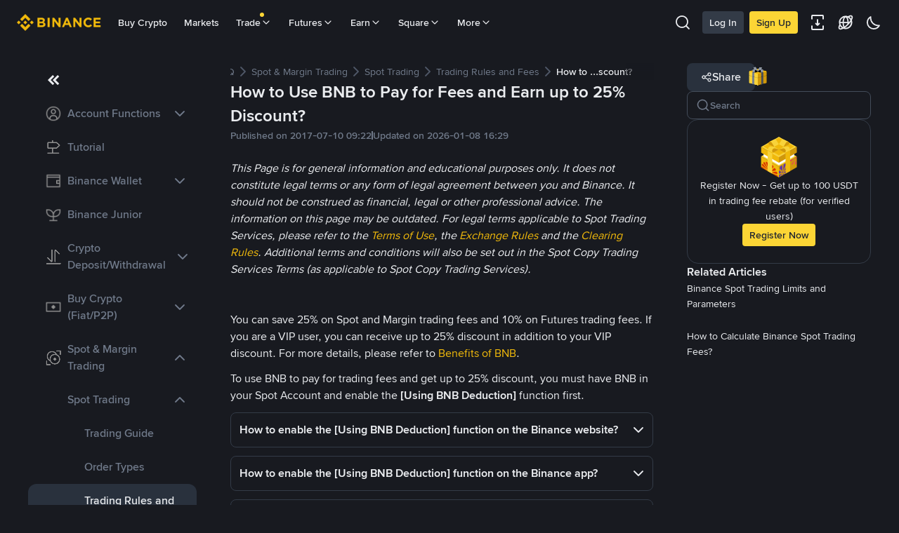

--- FILE ---
content_type: text/html; charset=utf-8
request_url: https://www.binance.com/en/support/faq/detail/115000583311
body_size: 54936
content:
<!doctype html>
<html bn-lang="en" lang="en" dir="ltr" path-prefix="/en">
<head>
  <meta name="viewport" content="width=device-width,minimum-scale=1,maximum-scale=1,initial-scale=1,user-scalable=no" /><meta charset="utf-8" /><title data-shuvi-head="true">How to Use BNB to Pay for Fees and Earn up to 25% Discount? | Binance,Use BNB to pay or fees,Binance discount</title><meta name="keywords" content="Binance,Use BNB to pay or fees,Binance discount" data-shuvi-head="true" /><meta name="description" content="This Page is for general information and educational purposes only. It does not constitute legal terms or any form of legal agreement between you and Binance. It should not be construed as financia..." data-shuvi-head="true" /><meta property="og:url" content="https://www.binance.com/en/support/faq/detail/115000583311" data-shuvi-head="true" /><meta property="og:type" content="website" data-shuvi-head="true" /><meta property="og:title" content="How to Use BNB to Pay for Fees and Earn up to 25% Discount? | Binance,Use BNB to pay or fees,Binance discount" data-shuvi-head="true" /><meta property="og:site_name" content="Binance" data-shuvi-head="true" /><meta property="og:image" content="https://public.bnbstatic.com/static/images/cms/faq-og-1.jpg" data-shuvi-head="true" /><meta name="og:description" content="This Page is for general information and educational purposes only. It does not constitute legal terms or any form of legal agreement between you and Binance. It should not be construed as financia..." data-shuvi-head="true" /><meta property="twitter:title" content="How to Use BNB to Pay for Fees and Earn up to 25% Discount? | Binance,Use BNB to pay or fees,Binance discount" data-shuvi-head="true" /><meta property="twitter:site" content="Binance" data-shuvi-head="true" /><meta property="twitter:image" content="https://public.bnbstatic.com/static/images/cms/faq-og-1.jpg" data-shuvi-head="true" /><meta property="twitter:image:src" content="https://public.bnbstatic.com/static/images/cms/faq-og-1.jpg" data-shuvi-head="true" /><meta property="twitter:card" content="summary_large_image" data-shuvi-head="true" /><meta name="twitter:description" content="This Page is for general information and educational purposes only. It does not constitute legal terms or any form of legal agreement between you and Binance. It should not be construed as financia..." data-shuvi-head="true" /><meta http-equiv="etag" content="0aa60cff3f87edce79953f57b84a871283130ef2" /><meta name="msapplication-TileImage" content="https://bin.bnbstatic.com/static/images/bnb-for/brand.png" /><meta name="apple-mobile-web-app-status-bar-style" content="black" data-shuvi-head="true" /><meta name="apple-mobile-web-app-capable" content="yes" data-shuvi-head="true" /><meta name="format-detection" content="email=no" data-shuvi-head="true" /><link rel="preconnect" href="https://bin.bnbstatic.com" crossorigin="anonymous" /><link rel="preconnect" href="https://public.bnbstatic.com" crossorigin="anonymous" /><link rel="preload" as="fetch" href="https://bin.bnbstatic.com/api/i18n/-/web/cms/en/support-center" crossorigin="anonymous" fetchpriority="low" /><link rel="preload" as="fetch" href="https://bin.bnbstatic.com/api/i18n/-/web/cms/en/binance-chat" crossorigin="anonymous" fetchpriority="low" /><link rel="preload" as="script" href="https://public.bnbstatic.com/unpkg/essential/essential@0.3.64.js" /><link rel="preload" as="script" href="https://public.bnbstatic.com/unpkg/vendor/vendor.umd.0.0.13.production.min.18.2.0.js" /><link rel="preload" href="https://bin.bnbstatic.com/static/chunks/490.56915767.js" as="script" /><link rel="preload" href="https://bin.bnbstatic.com/static/chunks/853.65361300.js" as="script" /><link rel="preload" href="https://bin.bnbstatic.com/static/chunks/860.e06ce501.js" as="script" /><link rel="preload" href="https://bin.bnbstatic.com/static/chunks/762.7fad7b86.js" as="script" /><link rel="preload" href="https://bin.bnbstatic.com/static/chunks/layout-e084.d3f3d70b.js" as="script" /><link rel="preload" href="https://bin.bnbstatic.com/static/chunks/548.17dd27f2.js" as="script" /><link rel="preload" href="https://bin.bnbstatic.com/static/chunks/858.32c66dcc.js" as="script" /><link rel="preload" href="https://bin.bnbstatic.com/static/chunks/824.ad7dada8.js" as="script" /><link rel="preload" href="https://bin.bnbstatic.com/static/chunks/841.a69d3da0.js" as="script" /><link rel="preload" href="https://bin.bnbstatic.com/static/chunks/553.b67753f5.js" as="script" /><link rel="preload" href="https://bin.bnbstatic.com/static/chunks/566.6c944706.js" as="script" /><link rel="preload" href="https://bin.bnbstatic.com/static/chunks/148.e54069b7.js" as="script" /><link rel="preload" href="https://bin.bnbstatic.com/static/chunks/633.e08a463f.js" as="script" /><link rel="preload" href="https://bin.bnbstatic.com/static/chunks/573.d673b735.js" as="script" /><link rel="preload" href="https://bin.bnbstatic.com/static/chunks/144.b4b21e59.js" as="script" /><link rel="preload" href="https://bin.bnbstatic.com/static/chunks/922.2606b07d.js" as="script" /><link rel="preload" href="https://bin.bnbstatic.com/static/chunks/380.1900798d.js" as="script" /><link rel="preload" href="https://bin.bnbstatic.com/static/chunks/424.a037e7c6.js" as="script" /><link rel="preload" href="https://bin.bnbstatic.com/static/chunks/page-6080.973e1ff9.js" as="script" /><link rel="preload" as="script" href="https://bin.bnbstatic.com/static/configs/newbase/common-widget-icon.js" /><link rel="preload" as="script" href="https://public.bnbstatic.com/unpkg/themis/themis@0.0.39.js" /><link rel="preload" as="script" href="https://public.bnbstatic.com/unpkg/common-widget/vendor@1.4.18.min.js" /><link rel="preload" as="script" href="https://public.bnbstatic.com/unpkg/common-widget/utils@1.4.18.min.js" /><link rel="preload" as="script" href="https://public.bnbstatic.com/unpkg/common-widget/data@1.4.18.min.js" /><link rel="preload" as="script" href="https://public.bnbstatic.com/unpkg/common-widget/common@1.4.18.min.js" /><link rel="preload" as="script" href="https://bin.bnbstatic.com/static/webpack-runtime.4df81eb6.js" /><link rel="preload" as="script" href="https://bin.bnbstatic.com/static/main.17cc16f4.js" /><link rel="preload" as="script" href="https://public.bnbstatic.com/unpkg/config/remote-config.js" /><link rel="preload" as="script" href="https://bin.bnbstatic.com/static/js/common-widget/common-widget-render-control@0.0.1.js" /><link rel="shortcut icon" href="https://bin.bnbstatic.com/static/images/common/favicon.ico" /><link rel="apple-touch-icon" href="https://bin.bnbstatic.com/static/images/bnb-for/brand.png" /><link rel="icon" href="https://bin.bnbstatic.com/static/images/bnb-for/brand.png" /><link rel="alternate" hreflang="es-NI" href="https://www.binance.com/es-LA/support/faq/detail/115000583311" /><link rel="alternate" hreflang="pl" href="https://www.binance.com/pl/support/faq/detail/115000583311" /><link rel="alternate" hreflang="es-VI" href="https://www.binance.com/es-LA/support/faq/detail/115000583311" /><link rel="alternate" hreflang="es-VG" href="https://www.binance.com/es-LA/support/faq/detail/115000583311" /><link rel="alternate" hreflang="es-MX" href="https://www.binance.com/es-MX/support/faq/detail/115000583311" /><link rel="alternate" hreflang="fr-MG" href="https://www.binance.com/fr-AF/support/faq/detail/115000583311" /><link rel="alternate" hreflang="kk-KZ" href="https://www.binance.com/kk-KZ/support/faq/detail/115000583311" /><link rel="alternate" hreflang="ar-BH" href="https://www.binance.com/ar-BH/support/faq/detail/115000583311" /><link rel="alternate" hreflang="es-ES" href="https://www.binance.com/es/support/faq/detail/115000583311" /><link rel="alternate" hreflang="es-VC" href="https://www.binance.com/es-LA/support/faq/detail/115000583311" /><link rel="alternate" hreflang="es-UY" href="https://www.binance.com/es-LA/support/faq/detail/115000583311" /><link rel="alternate" hreflang="es-MQ" href="https://www.binance.com/es-LA/support/faq/detail/115000583311" /><link rel="alternate" hreflang="pt-BR" href="https://www.binance.com/pt-BR/support/faq/detail/115000583311" /><link rel="alternate" hreflang="en-TR" href="https://www.binance.com/en-TR/support/faq/detail/115000583311" /><link rel="alternate" hreflang="es-MS" href="https://www.binance.com/es-LA/support/faq/detail/115000583311" /><link rel="alternate" hreflang="es-MF" href="https://www.binance.com/es-LA/support/faq/detail/115000583311" /><link rel="alternate" hreflang="lo-LA" href="https://www.binance.com/lo-LA/support/faq/detail/115000583311" /><link rel="alternate" hreflang="fr-CM" href="https://www.binance.com/fr-AF/support/faq/detail/115000583311" /><link rel="alternate" hreflang="fr-CI" href="https://www.binance.com/fr-AF/support/faq/detail/115000583311" /><link rel="alternate" hreflang="fr-CF" href="https://www.binance.com/fr-AF/support/faq/detail/115000583311" /><link rel="alternate" hreflang="fr-CG" href="https://www.binance.com/fr-AF/support/faq/detail/115000583311" /><link rel="alternate" hreflang="fr-ST" href="https://www.binance.com/fr-AF/support/faq/detail/115000583311" /><link rel="alternate" hreflang="fr-CD" href="https://www.binance.com/fr-AF/support/faq/detail/115000583311" /><link rel="alternate" hreflang="si-LK" href="https://www.binance.com/si-LK/support/faq/detail/115000583311" /><link rel="alternate" hreflang="en-KZ" href="https://www.binance.com/en-KZ/support/faq/detail/115000583311" /><link rel="alternate" hreflang="fr-KM" href="https://www.binance.com/fr-AF/support/faq/detail/115000583311" /><link rel="alternate" hreflang="es-DO" href="https://www.binance.com/es-LA/support/faq/detail/115000583311" /><link rel="alternate" hreflang="es-DM" href="https://www.binance.com/es-LA/support/faq/detail/115000583311" /><link rel="alternate" hreflang="fr" href="https://www.binance.com/fr/support/faq/detail/115000583311" /><link rel="alternate" hreflang="ar-AE" href="https://www.binance.com/ar-AE/support/faq/detail/115000583311" /><link rel="alternate" hreflang="fr-TG" href="https://www.binance.com/fr-AF/support/faq/detail/115000583311" /><link rel="alternate" hreflang="az-AZ" href="https://www.binance.com/az-AZ/support/faq/detail/115000583311" /><link rel="alternate" hreflang="fr-TF" href="https://www.binance.com/fr-AF/support/faq/detail/115000583311" /><link rel="alternate" hreflang="fr-TD" href="https://www.binance.com/fr-AF/support/faq/detail/115000583311" /><link rel="alternate" hreflang="es-PA" href="https://www.binance.com/es-LA/support/faq/detail/115000583311" /><link rel="alternate" hreflang="vi" href="https://www.binance.com/vi/support/faq/detail/115000583311" /><link rel="alternate" hreflang="en-NZ" href="https://www.binance.com/en-NZ/support/faq/detail/115000583311" /><link rel="alternate" hreflang="es-PE" href="https://www.binance.com/es-LA/support/faq/detail/115000583311" /><link rel="alternate" hreflang="es" href="https://www.binance.com/es/support/faq/detail/115000583311" /><link rel="alternate" hreflang="es-GP" href="https://www.binance.com/es-LA/support/faq/detail/115000583311" /><link rel="alternate" hreflang="fr-GA" href="https://www.binance.com/fr-AF/support/faq/detail/115000583311" /><link rel="alternate" hreflang="en" href="https://www.binance.com/en/support/faq/detail/115000583311" /><link rel="alternate" hreflang="es-GT" href="https://www.binance.com/es-LA/support/faq/detail/115000583311" /><link rel="alternate" hreflang="el" href="https://www.binance.com/el/support/faq/detail/115000583311" /><link rel="alternate" hreflang="en-NG" href="https://www.binance.com/en-NG/support/faq/detail/115000583311" /><link rel="alternate" hreflang="es-GD" href="https://www.binance.com/es-LA/support/faq/detail/115000583311" /><link rel="alternate" hreflang="fr-ML" href="https://www.binance.com/fr-AF/support/faq/detail/115000583311" /><link rel="alternate" hreflang="lv" href="https://www.binance.com/lv/support/faq/detail/115000583311" /><link rel="alternate" hreflang="fr-NE" href="https://www.binance.com/fr-AF/support/faq/detail/115000583311" /><link rel="alternate" hreflang="uk-UA" href="https://www.binance.com/uk-UA/support/faq/detail/115000583311" /><link rel="alternate" hreflang="de" href="https://www.binance.com/de/support/faq/detail/115000583311" /><link rel="alternate" hreflang="es-BB" href="https://www.binance.com/es-LA/support/faq/detail/115000583311" /><link rel="alternate" hreflang="da-DK" href="https://www.binance.com/da-DK/support/faq/detail/115000583311" /><link rel="alternate" hreflang="es-AR" href="https://www.binance.com/es-AR/support/faq/detail/115000583311" /><link rel="alternate" hreflang="es-AW" href="https://www.binance.com/es-LA/support/faq/detail/115000583311" /><link rel="alternate" hreflang="cs" href="https://www.binance.com/cs/support/faq/detail/115000583311" /><link rel="alternate" hreflang="fr-YT" href="https://www.binance.com/fr-AF/support/faq/detail/115000583311" /><link rel="alternate" hreflang="es-AI" href="https://www.binance.com/es-LA/support/faq/detail/115000583311" /><link rel="alternate" hreflang="sv" href="https://www.binance.com/sv/support/faq/detail/115000583311" /><link rel="alternate" hreflang="es-AG" href="https://www.binance.com/es-LA/support/faq/detail/115000583311" /><link rel="alternate" hreflang="fr-GQ" href="https://www.binance.com/fr-AF/support/faq/detail/115000583311" /><link rel="alternate" hreflang="fr-GN" href="https://www.binance.com/fr-AF/support/faq/detail/115000583311" /><link rel="alternate" hreflang="sl" href="https://www.binance.com/sl/support/faq/detail/115000583311" /><link rel="alternate" hreflang="sk" href="https://www.binance.com/sk/support/faq/detail/115000583311" /><link rel="alternate" hreflang="es-HT" href="https://www.binance.com/es-LA/support/faq/detail/115000583311" /><link rel="alternate" hreflang="es-PY" href="https://www.binance.com/es-LA/support/faq/detail/115000583311" /><link rel="alternate" hreflang="ru-KZ" href="https://www.binance.com/ru-KZ/support/faq/detail/115000583311" /><link rel="alternate" hreflang="es-PR" href="https://www.binance.com/es-LA/support/faq/detail/115000583311" /><link rel="alternate" hreflang="bg" href="https://www.binance.com/bg/support/faq/detail/115000583311" /><link rel="alternate" hreflang="ru" href="https://www.binance.com/ru/support/faq/detail/115000583311" /><link rel="alternate" hreflang="es-HN" href="https://www.binance.com/es-LA/support/faq/detail/115000583311" /><link rel="alternate" hreflang="fr-GW" href="https://www.binance.com/fr-AF/support/faq/detail/115000583311" /><link rel="alternate" hreflang="ro" href="https://www.binance.com/ro/support/faq/detail/115000583311" /><link rel="alternate" hreflang="es-TT" href="https://www.binance.com/es-LA/support/faq/detail/115000583311" /><link rel="alternate" hreflang="fr-BJ" href="https://www.binance.com/fr-AF/support/faq/detail/115000583311" /><link rel="alternate" hreflang="ja" href="https://www.binance.com/ja/support/faq/detail/115000583311" /><link rel="alternate" hreflang="es-CW" href="https://www.binance.com/es-LA/support/faq/detail/115000583311" /><link rel="alternate" hreflang="es-CU" href="https://www.binance.com/es-LA/support/faq/detail/115000583311" /><link rel="alternate" hreflang="fr-BF" href="https://www.binance.com/fr-AF/support/faq/detail/115000583311" /><link rel="alternate" hreflang="es-LC" href="https://www.binance.com/es-LA/support/faq/detail/115000583311" /><link rel="alternate" hreflang="ar" href="https://www.binance.com/ar/support/faq/detail/115000583311" /><link rel="alternate" hreflang="fr-SN" href="https://www.binance.com/fr-AF/support/faq/detail/115000583311" /><link rel="alternate" hreflang="es-CL" href="https://www.binance.com/es-LA/support/faq/detail/115000583311" /><link rel="alternate" hreflang="en-JP" href="https://www.binance.com/en-JP/support/faq/detail/115000583311" /><link rel="alternate" hreflang="en-BH" href="https://www.binance.com/en-BH/support/faq/detail/115000583311" /><link rel="alternate" hreflang="it" href="https://www.binance.com/it/support/faq/detail/115000583311" /><link rel="alternate" hreflang="ru-UA" href="https://www.binance.com/ru-UA/support/faq/detail/115000583311" /><link rel="alternate" hreflang="es-TC" href="https://www.binance.com/es-LA/support/faq/detail/115000583311" /><link rel="alternate" hreflang="es-CR" href="https://www.binance.com/es-LA/support/faq/detail/115000583311" /><link rel="alternate" hreflang="es-KY" href="https://www.binance.com/es-LA/support/faq/detail/115000583311" /><link rel="alternate" hreflang="es-KN" href="https://www.binance.com/es-LA/support/faq/detail/115000583311" /><link rel="alternate" hreflang="es-SV" href="https://www.binance.com/es-LA/support/faq/detail/115000583311" /><link rel="alternate" hreflang="es-SX" href="https://www.binance.com/es-LA/support/faq/detail/115000583311" /><link rel="alternate" hreflang="id" href="https://www.binance.com/id/support/faq/detail/115000583311" /><link rel="alternate" hreflang="en-AU" href="https://www.binance.com/en-AU/support/faq/detail/115000583311" /><link rel="alternate" hreflang="es-BS" href="https://www.binance.com/es-LA/support/faq/detail/115000583311" /><link rel="alternate" hreflang="es-BZ" href="https://www.binance.com/es-LA/support/faq/detail/115000583311" /><link rel="alternate" hreflang="zh-Hant" href="https://www.binance.com/zh-TC/support/faq/detail/115000583311" /><link rel="alternate" hreflang="zh-Hans" href="https://www.binance.com/zh-CN/support/faq/detail/115000583311" /><link rel="alternate" hreflang="es-BL" href="https://www.binance.com/es-LA/support/faq/detail/115000583311" /><link rel="alternate" hreflang="hu" href="https://www.binance.com/hu/support/faq/detail/115000583311" /><link rel="alternate" hreflang="es-BR" href="https://www.binance.com/es-LA/support/faq/detail/115000583311" /><link rel="alternate" hreflang="en-ZA" href="https://www.binance.com/en-ZA/support/faq/detail/115000583311" /><link rel="alternate" hreflang="es-BQ" href="https://www.binance.com/es-LA/support/faq/detail/115000583311" /><link rel="alternate" hreflang="en-AE" href="https://www.binance.com/en-AE/support/faq/detail/115000583311" /><link rel="alternate" hreflang="en-IN" href="https://www.binance.com/en-IN/support/faq/detail/115000583311" /><link rel="alternate" hreflang="es-JM" href="https://www.binance.com/es-LA/support/faq/detail/115000583311" /><link rel="alternate" hreflang="fr-RE" href="https://www.binance.com/fr-AF/support/faq/detail/115000583311" /><link rel="alternate" hreflang="pt" href="https://www.binance.com/pt/support/faq/detail/115000583311" /><link rel="alternate" hreflang="x-default" href="https://www.binance.com/en/support/faq/detail/115000583311" /><link rel="canonical" href="https://www.binance.com/en/support/faq/detail/115000583311" data-shuvi-head="true" /><script id="OneTrust-sdk" nonce="c6601427-e5a3-485c-839e-f7ba0990871b">(function() {const agent = typeof navigator !== 'undefined' ? navigator.userAgent : '';const REGEX_MATCH_CLIENT_TYPE = /BNC\/([0-9.]+) \(([a-zA-Z]+) ([0-9.]+)\)/;const isMiniApp = typeof window !== 'undefined' && window.__NEZHA_BRIDGE__ && !window.__NEZHA_BRIDGE__.postAction;if(REGEX_MATCH_CLIENT_TYPE.test(agent) || isMiniApp){return null;}function getJSON(str) {try {return JSON.parse(str);} catch (e) {return {};}}var AutoBlockScriptMap = getJSON('{"binance.com":"https://cdn.cookielaw.org/consent/e21a0e13-40c2-48a6-9ca2-57738356cdab/OtAutoBlock.js","binance.info":"https://cdn.cookielaw.org/consent/03246444-2043-432d-afae-413a91f535e9/OtAutoBlock.js","binance.me":"https://cdn.cookielaw.org/consent/39df5304-ea83-4bd5-8550-d57bca54d95a/OtAutoBlock.js","binance.bh":"https://cdn.cookielaw.org/consent/0196a4bb-fb7b-7ae6-a24c-893547b9e467/OtAutoBlock.js"}');var SDKStubInfoMap = getJSON('{"binance.com":{"src":"https://cdn.cookielaw.org/scripttemplates/otSDKStub.js","hash":"e21a0e13-40c2-48a6-9ca2-57738356cdab"},"binance.info":{"src":"https://cdn.cookielaw.org/scripttemplates/otSDKStub.js","hash":"03246444-2043-432d-afae-413a91f535e9"},"binance.me":{"src":"https://cdn.cookielaw.org/scripttemplates/otSDKStub.js","hash":"39df5304-ea83-4bd5-8550-d57bca54d95a"}, "binance.bh":{"src":"https://cdn.cookielaw.org/scripttemplates/otSDKStub.js","hash":"0196a4bb-fb7b-7ae6-a24c-893547b9e467"}}');var domain = location.hostname.split('.').slice(-2).join('.');function isString(str) {return str && typeof str === 'string';};var AutoBlockScript = AutoBlockScriptMap[domain];var stubInfo = SDKStubInfoMap[domain] || {};var SDKStubSrc = stubInfo.src;var SDKStubHash = stubInfo.hash;var injectAutoBlock = isString(AutoBlockScript);var injectSDKStub = isString(SDKStubSrc) && isString(SDKStubHash);if (injectAutoBlock) {var script = document.createElement('script');script.src = AutoBlockScript;script.type = 'text/javascript';script.async = false;document.head.appendChild(script);}if (injectSDKStub) {var lang = document.documentElement['bn-lang'] || document.documentElement.lang;var htmlLang = lang && lang.substr(0, 2) || 'en';var script = document.createElement('script');script.src = SDKStubSrc;script.type = 'text/javascript';script.async = false;script.setAttribute('charSet', 'UTF-8');script.setAttribute('data-domain-script', SDKStubHash);script.setAttribute('data-language', htmlLang);document.head.appendChild(script);var s = document.createElement('script');s.type = 'text/javascript';s.innerHTML = 'function OptanonWrapper() {};';s.nonce = 'c6601427-e5a3-485c-839e-f7ba0990871b';document.head.appendChild(s);var ss = document.createElement('script');ss.src = 'https://bin.bnbstatic.com/static/one-trust/onetrust-trigger.js';ss.type = 'text/javascript';script.async = false;ss.setAttribute('charSet', 'UTF-8');ss.setAttribute('data-domain-script', SDKStubHash);document.head.appendChild(ss);}}())</script><script id="Reporter-init" nonce="c6601427-e5a3-485c-839e-f7ba0990871b">window._bn_reporter = window._bn_reporter || [];window._bn_reporter_version = '4.3.16';function reportEvent(data) {window._bn_reporter.push(data);}reportEvent({key: "init",data: {"packageName":"faq-anns-ui","apiId":"cc1ljun9gpbp8ciciolg","apiDomain":"https://api.saasexch.com","ssr":true,"COMMIT_HEAD":"0aa60cff3f87edce79953f57b84a871283130ef2","pikaVersion":"0.6.14","traceId":"d20a44cd-b8b0-49f6-aba2-b900053135c0","analyticsId":"faq-anns-ui,COM,clztltzz23290610t2x5ur7wesm"}});const now = Date.now();reportEvent({key: "traceReporter",data: {name: 'PIKA_HTML_ENTRY_START',startTime: now,timestamp: now,id: 1,duration: 0,endTime: now}});window.addEventListener('error', function (event) {try {var _URL, _URL2;var target = event.target || event.srcElement;var isTarget = ['LINK', 'SCRIPT', 'IMG'].indexOf(target.nodeName) !== -1;if (!isTarget) {return;}var link = target.src || target.href;if (window.location.href.indexOf(link) === 0) {return;}var data = {event: {phost: window.location.host,ppath: window.location.pathname,host: (_URL = new URL(link)) === null || _URL === void 0 ? void 0 : _URL.host,path: (_URL2 = new URL(link)) === null || _URL2 === void 0 ? void 0 : _URL2.pathname,net_err_exist: true}};reportEvent({key: "reportMonitorEvent",data: {data: data}});} catch (e) {console.error('static resource monitor', e);}}, true);</script><script src="https://bin.bnbstatic.com/static/sw-load/cache-control-load@0.0.5.js" data-ot-ignore nonce="c6601427-e5a3-485c-839e-f7ba0990871b"></script><script src="https://bin.bnbstatic.com/static/js/common-widget/globalthis@0.4.4.min.js" data-ot-ignore nonce="c6601427-e5a3-485c-839e-f7ba0990871b"></script><script nonce="c6601427-e5a3-485c-839e-f7ba0990871b">!function(){try{(t=function(){try{return document.getElementsByTagName("head")[0]}catch(e){return null}}())&&~("undefined"!=typeof navigator?navigator.userAgent:"").indexOf(" BNC/")&&((e=document.createElement("style")).setAttribute("type","text/css"),e.innerHTML=".hidden-header-in-bnc {display:none;} .hidden-in-bnc-app {display:none !important;}",t.appendChild(e))}catch(e){}var e,t}();</script><link rel="stylesheet" href="https://bin.bnbstatic.com/static/css/e7fd988f.chunk.css" /><link rel="stylesheet" href="https://bin.bnbstatic.com/static/css/3b8d576d.chunk.css" /><link rel="stylesheet" href="https://bin.bnbstatic.com/static/css/d4110c35.chunk.css" /><link rel="stylesheet" href="https://public.bnbstatic.com/unpkg/common-widget/header@1.4.18.css" /><link rel="stylesheet" href="https://public.bnbstatic.com/unpkg/common-widget/footer@1.4.18.css" /><link rel="stylesheet" href="https://public.bnbstatic.com/unpkg/common-widget/extension@1.4.18.css" /><link rel="stylesheet" href="https://public.bnbstatic.com/unpkg/common-widget/vendor@1.4.18.css" /><link rel="stylesheet" href="https://public.bnbstatic.com/unpkg/common-widget/common@1.4.18.css" /><style>body #__APP_HEADER{position:sticky;top:0;z-index:999;}</style><style id="webstudio-universal-uikit-colors" data-shuvi-head="true">body { --color-BasicBg: #181A20; background-color: var(--color-BasicBg); --color-SecondaryBg: #0B0E11; --color-Input: #29313D; --color-InputLine: #434C5A; --color-CardBg: #202630; --color-Vessel: #29313D; --color-Line: #333B47; --color-DisableBtn: #29313D; --color-DisableText: #4F5867; --color-TertiaryText: #707A8A; --color-SecondaryText: #929AA5; --color-PrimaryText: #EAECEF; color: var(--color-PrimaryText); --color-RedGreenBgText: #FFFFFF; --color-EmphasizeText: #FF693D; --color-TextOnGray: #EAECEF; --color-TextOnYellow: #202630; --color-IconNormal: #707A8A; --color-LiteBg1: #202630; --color-LiteBg2: #191A1F; --color-BtnBg: #FCD535; --color-PrimaryYellow: #F0B90B; --color-TextLink: #F0B90B; --color-TradeBg: #0B0E11; --color-TextToast: #F0B90B; --color-DepthSellBg: #35141D; --color-SellHover: #F6465D; --color-Sell: #F6465D; --color-TextSell: #F6465D; --color-DepthBuyBg: #102821; --color-BuyHover: #2EBD85; --color-Buy: #2EBD85; --color-TextBuy: #2EBD85; --color-Error: #F6465D; --color-SuccessBg: #102821; --color-Success: #2EBD85; --color-TagBg: #434C5A; --color-Grid: #333B47; --color-Placeholder: #434C5A; --color-ToastBg: #4F5867; --color-TwoColorIcon: #CACED3; --color-ErrorBg: rgba(246, 70, 93, 0.1); --color-BadgeBg: rgba(240,185,11,0.1); --color-Popup: #333B47; --color-Mask: rgba(11, 14, 17, 0.6); --color-WidgetSecondaryBg: rgba(193, 204, 219, 0.08); --color-ContainerBg: #29313D; --color-YellowAlpha01: rgba(252, 213, 53, 0.1); --color-YellowAlpha02: rgba(252, 213, 53, 0.2); --color-RedAlpha01: rgba(246, 70, 93, 0.1); --color-RedAlpha02: rgba(246, 70, 93, 0.2); --color-GreenAlpha01: rgba(46, 189, 133, 0.1); --color-GreenAlpha02: rgba(46, 189, 133, 0.2); --color-ChatBg: #1A1E25; --color-LineAlpha: rgba(193, 204, 219, 0.08); --color-WidgetPrimaryBg: rgba(122, 148, 178, 0.1); --color-ChatBubble: #29313D; --color-ChatBubble2: #2D3E59; --color-ChatInput: rgba(41, 49, 61, 0.95); --color-ChatName: #F0B90B; --color-ChatSysMsg: #1C2229; --color-ChatCard: #212731; --color-ChatCard2: #243042; --color-ChatRed: #30222B; --color-ParagraphText: #EAECEF; }</style><style id="header-footer-global-style" data-shuvi-head="true"> #__APP_SIDEBAR { display: none; width: 100%; }</style><style type="text/css" id="b-fonts">@font-face{font-family:'BinanceNova';font-display:swap;src:url('https://bin.bnbstatic.com/static/fonts/bn/BinanceNova-Light.woff2') format('woff2'),url('https://bin.bnbstatic.com/static/fonts/bn/BinanceNova-Light.otf') format('opentype');font-weight:200 300}@font-face{font-family:'BinanceNova';font-display:swap;src:url('https://bin.bnbstatic.com/static/fonts/bn/BinanceNova-Regular.woff2') format('woff2'),url('https://bin.bnbstatic.com/static/fonts/bn/BinanceNova-Regular.otf') format('opentype');font-weight:400}@font-face{font-family:'BinanceNova';font-display:swap;src:url('https://bin.bnbstatic.com/static/fonts/bn/BinanceNova-Medium.woff2') format('woff2'),url('https://bin.bnbstatic.com/static/fonts/bn/BinanceNova-Medium.otf') format('opentype');font-weight:500}@font-face{font-family:'BinanceNova';font-display:swap;src:url('https://bin.bnbstatic.com/static/fonts/bn/BinanceNova-SemiBold.woff2') format('woff2'),url('https://bin.bnbstatic.com/static/fonts/bn/BinanceNova-SemiBold.otf') format('opentype');font-weight:600}@font-face{font-family:'BinanceNova';font-display:swap;src:url('https://bin.bnbstatic.com/static/fonts/bn/BinanceNova-Bold.woff2') format('woff2'),url('https://bin.bnbstatic.com/static/fonts/bn/BinanceNova-Bold.otf') format('opentype');font-weight:700 800}@font-face{font-family:'BinanceNova';font-display:swap;src:url('https://bin.bnbstatic.com/static/fonts/bn/BinanceNova-Black.woff2') format('woff2'),url('https://bin.bnbstatic.com/static/fonts/bn/BinanceNova-Black.otf') format('opentype');font-weight:900}html body,body{font-family:BinanceNova,Arial,sans-serif!important}</style>
</head>
<body>
  <div id="__APP_TOP_PORTAL"></div><div id="__APP_HEADER"><div class="_CWC"><div class="theme-root dark _CWC common-widget-provider"><header class="header-container hidden-in-bnc-app common-widget-css_wrap theme-root bg1 dark-color"><div class="header-leftside menu-aim-enabled"><a class="logo-link" href="https://www.binance.com/en"><img height="64" src="[data-uri]"/></a><div class="header-menu-item rwd-1024-hide-flex"><a class="header-menu-item_view typography-Subtitle4" id="ba-tableMarkets" href="https://www.binance.com/en/markets/overview">Markets</a></div><div class="header-menu-item header-dropdown-menu rwd-1024-hide-flex header-menu-align_frist"><span id="ba-trade" class="header-menu-item_view typography-Subtitle4">Trade<svg class="bn-svg header-menu-item_dropdown-icon" viewBox="0 0 24 24" xmlns="http://www.w3.org/2000/svg"><path d="M11.432 15.698a.9.9 0 001.205-.061l6-6 .061-.069a.9.9 0 00-1.266-1.266l-.069.061L12 13.727 6.637 8.363a.9.9 0 00-1.274 1.274l6 6 .069.061z" fill="currentColor"></path></svg></span></div><div class="header-menu-item header-dropdown-menu rwd-1024-hide-flex center"><a class="header-menu-item_view typography-Subtitle4" id="ba-Square" href="https://www.binance.com/en/square">Square<svg class="bn-svg header-menu-item_dropdown-icon" viewBox="0 0 24 24" xmlns="http://www.w3.org/2000/svg"><path d="M11.432 15.698a.9.9 0 001.205-.061l6-6 .061-.069a.9.9 0 00-1.266-1.266l-.069.061L12 13.727 6.637 8.363a.9.9 0 00-1.274 1.274l6 6 .069.061z" fill="currentColor"></path></svg></a></div></div></header><div class="header-global-js-top-alert"><div class="header-global-js-top-alert__inner" id="header_global_js_wxgy34nj"></div></div></div></div></div><div id="__APP"><div class="theme-root dark bg-BasicBg ltr" style="--color-BasicBg:#181A20;--color-SecondaryBg:#0B0E11;--color-Input:#29313D;--color-InputLine:#434C5A;--color-CardBg:#202630;--color-Vessel:#29313D;--color-Line:#333B47;--color-DisableBtn:#29313D;--color-DisableText:#4F5867;--color-TertiaryText:#707A8A;--color-SecondaryText:#929AA5;--color-PrimaryText:#EAECEF;--color-RedGreenBgText:#FFFFFF;--color-EmphasizeText:#FF693D;--color-TextOnGray:#EAECEF;--color-TextOnYellow:#202630;--color-IconNormal:#707A8A;--color-LiteBg1:#202630;--color-LiteBg2:#191A1F;--color-BtnBg:#FCD535;--color-PrimaryYellow:#F0B90B;--color-TextLink:#F0B90B;--color-TradeBg:#0B0E11;--color-TextToast:#F0B90B;--color-DepthSellBg:#35141D;--color-SellHover:#F6465D;--color-Sell:#F6465D;--color-TextSell:#F6465D;--color-DepthBuyBg:#102821;--color-BuyHover:#2EBD85;--color-Buy:#2EBD85;--color-TextBuy:#2EBD85;--color-Error:#F6465D;--color-SuccessBg:#102821;--color-Success:#2EBD85;--color-TagBg:#434C5A;--color-Grid:#333B47;--color-Placeholder:#434C5A;--color-ToastBg:#4F5867;--color-TwoColorIcon:#CACED3;--color-ErrorBg:rgba(246, 70, 93, 0.1);--color-BadgeBg:rgba(240,185,11,0.1);--color-Popup:#333B47;--color-Mask:rgba(11, 14, 17, 0.6);--color-WidgetSecondaryBg:rgba(193, 204, 219, 0.08);--color-ContainerBg:#29313D;--color-YellowAlpha01:rgba(252, 213, 53, 0.1);--color-YellowAlpha02:rgba(252, 213, 53, 0.2);--color-RedAlpha01:rgba(246, 70, 93, 0.1);--color-RedAlpha02:rgba(246, 70, 93, 0.2);--color-GreenAlpha01:rgba(46, 189, 133, 0.1);--color-GreenAlpha02:rgba(46, 189, 133, 0.2);--color-ChatBg:#1A1E25;--color-LineAlpha:rgba(193, 204, 219, 0.08);--color-WidgetPrimaryBg:rgba(122, 148, 178, 0.1);--color-ChatBubble:#29313D;--color-ChatBubble2:#2D3E59;--color-ChatInput:rgba(41, 49, 61, 0.95);--color-ChatName:#F0B90B;--color-ChatSysMsg:#1C2229;--color-ChatCard:#212731;--color-ChatCard2:#243042;--color-ChatRed:#30222B;--color-ParagraphText:#EAECEF"><div class="px-[15px] tablet:pl-10 tablet:pr-10 desktop:pl-10 desktop:pr-10"><div class="max-w-[1200px] m-auto"><div class="grid grid-cols-[min-content_minmax(0,1fr)_min-content] gap-12 pt-[26px] pb-[120px]"><div class="cms-skeleton table w-full is-active md:w-[200px] lg:w-[240px] min-w-full md:min-w-[200px] lg:min-w-[240px] pt-3"><div class="cms-skeleton-content w-full table-cell align-top"><h3 class="cms-skeleton-title bg-Line h-4 rounded-2" style="width:38%"></h3><ul class="cms-skeleton-list list-none m-0 p-0 mt-[28px]"><li class="bg-Line h-4 rounded-2 list-none"></li><li class="bg-Line h-4 rounded-2 list-none"></li><li class="bg-Line h-4 rounded-2 list-none"></li><li class="bg-Line h-4 rounded-2 list-none"></li><li class="bg-Line h-4 rounded-2 list-none"></li><li class="bg-Line h-4 rounded-2 list-none"></li><li class="bg-Line h-4 rounded-2 list-none"></li><li class="bg-Line h-4 rounded-2 list-none" style="width:61%"></li></ul></div></div><div class="bn-flex flex-col gap-4"><div class="relative w-full min-w-0"><div class="overflow-auto [&amp;::-webkit-scrollbar]:hidden [-ms-overflow-style:none] [scrollbar-width:none]"><div role="navigation" aria-label="breadcrumb" class="bn-breadcrumb"><a class="bn-balink text-PrimaryText hover:text-PrimaryYellow active:text-PrimaryYellow focus:text-PrimaryYellow cursor-pointer no-underline" href="/en/support" role="link"><div class="bn-breadcrumb-item min-w-fit font-normal mobile:text-SecondaryText cursor-pointer hover:text-PrimaryYellow">Support Center</div></a><div role="presentation" aria-hidden="true" class="bn-breadcrumb-separator"><svg fill="Line" viewBox="0 0 24 24" xmlns="http://www.w3.org/2000/svg" class="bn-svg"><path d="M15.698 12.568a.9.9 0 00-.061-1.205l-6-6-.069-.061a.9.9 0 00-1.266 1.266l.061.069L13.727 12l-5.364 5.363a.9.9 0 001.274 1.274l6-6 .061-.069z" fill="currentColor"></path></svg></div><a class="bn-balink text-PrimaryText hover:text-PrimaryYellow active:text-PrimaryYellow focus:text-PrimaryYellow cursor-pointer no-underline" href="/en/support/faq" role="link"><div class="bn-breadcrumb-item min-w-fit font-normal mobile:text-SecondaryText cursor-pointer hover:text-PrimaryYellow">FAQ</div></a><div role="presentation" aria-hidden="true" class="bn-breadcrumb-separator"><svg fill="Line" viewBox="0 0 24 24" xmlns="http://www.w3.org/2000/svg" class="bn-svg"><path d="M15.698 12.568a.9.9 0 00-.061-1.205l-6-6-.069-.061a.9.9 0 00-1.266 1.266l.061.069L13.727 12l-5.364 5.363a.9.9 0 001.274 1.274l6-6 .061-.069z" fill="currentColor"></path></svg></div><a class="bn-balink text-PrimaryText hover:text-PrimaryYellow active:text-PrimaryYellow focus:text-PrimaryYellow cursor-pointer no-underline" href="/en/support/faq/list/3" role="link"><div class="bn-breadcrumb-item min-w-fit font-normal mobile:text-SecondaryText cursor-pointer hover:text-PrimaryYellow">Spot &amp; Margin Trading</div></a><div role="presentation" aria-hidden="true" class="bn-breadcrumb-separator"><svg fill="Line" viewBox="0 0 24 24" xmlns="http://www.w3.org/2000/svg" class="bn-svg"><path d="M15.698 12.568a.9.9 0 00-.061-1.205l-6-6-.069-.061a.9.9 0 00-1.266 1.266l.061.069L13.727 12l-5.364 5.363a.9.9 0 001.274 1.274l6-6 .061-.069z" fill="currentColor"></path></svg></div><a class="bn-balink text-PrimaryText hover:text-PrimaryYellow active:text-PrimaryYellow focus:text-PrimaryYellow cursor-pointer no-underline" href="/en/support/faq/list/3-15" role="link"><div class="bn-breadcrumb-item min-w-fit font-normal mobile:text-SecondaryText cursor-pointer hover:text-PrimaryYellow">Spot Trading</div></a><div role="presentation" aria-hidden="true" class="bn-breadcrumb-separator"><svg fill="Line" viewBox="0 0 24 24" xmlns="http://www.w3.org/2000/svg" class="bn-svg"><path d="M15.698 12.568a.9.9 0 00-.061-1.205l-6-6-.069-.061a.9.9 0 00-1.266 1.266l.061.069L13.727 12l-5.364 5.363a.9.9 0 001.274 1.274l6-6 .061-.069z" fill="currentColor"></path></svg></div><a class="bn-balink text-PrimaryText hover:text-PrimaryYellow active:text-PrimaryYellow focus:text-PrimaryYellow cursor-pointer no-underline" href="/en/support/faq/list/3-15-247" role="link"><div class="bn-breadcrumb-item min-w-fit font-normal mobile:text-SecondaryText cursor-pointer hover:text-PrimaryYellow">Trading Rules and Fees</div></a><div role="presentation" aria-hidden="true" class="bn-breadcrumb-separator"><svg fill="Line" viewBox="0 0 24 24" xmlns="http://www.w3.org/2000/svg" class="bn-svg"><path d="M15.698 12.568a.9.9 0 00-.061-1.205l-6-6-.069-.061a.9.9 0 00-1.266 1.266l.061.069L13.727 12l-5.364 5.363a.9.9 0 001.274 1.274l6-6 .061-.069z" fill="currentColor"></path></svg></div><div aria-current="page" class="bn-breadcrumb-item active min-w-fit pr-[30px] font-medium text-PrimaryText">How to ...scount?</div></div></div><div class="absolute top-1/2 -translate-y-1/2 h-6 w-10 -right-px bg-[linear-gradient(_var(--color-BasicBg)_0%,transparent_100%)]"></div></div><div class="tablet:p-6 tablet:border tablet:border-solid tablet:border-Line tablet:rounded-xl"><div class="bn-flex flex-col gap-2 desktop:gap-4 mb-6 tablet:-mx-6 tablet:mb-4 tablet:px-6 tablet:pb-4 tablet:border-0 tablet:border-b tablet:border-solid tablet:border-Line mobile:mb-6"><h1 class="typography-headline4 text-PrimaryText m-0">How to Use BNB to Pay for Fees and Earn up to 25% Discount?</h1><div class="bn-flex flex-col gap-2"><div class="bn-flex flex-col noH5:flex-row noH5:items-center gap-2 flex-wrap"><div class="typography-subtitle2 text-TertiaryText mobile:text-SecondaryText">Published on 2017-07-10 09:22</div><div class="w-[2px] h-[12px] bg-TertiaryText hidden noH5:block"></div><div class="typography-subtitle2 text-TertiaryText mobile:text-SecondaryText">Updated on 2026-01-08 16:29</div></div></div></div><div id="support_article"><div class="faq-anns-articleContent faq-anns-articleNew"><div class="richtext-container"><p class="richtext-p"><i class="richtext-i">This Page is for general information and educational purposes only. It does not constitute legal terms or any form of legal agreement between you and Binance. It should not be construed as financial, legal or other professional advice. The information on this page may be outdated. For legal terms applicable to Spot Trading Services, please refer to the </i><a class="hover:text-PrimaryYellow active:text-PrimaryYellow focus:text-PrimaryYellow cursor-pointer text-TextLink richtext-a" href="/en/terms"><i class="richtext-i">Terms of Use</i></a><i class="richtext-i">, the </i><a class="hover:text-PrimaryYellow active:text-PrimaryYellow focus:text-PrimaryYellow cursor-pointer text-TextLink richtext-a" href="/en/about-legal/exchange-rules"><i class="richtext-i">Exchange Rules </i></a><i class="richtext-i">and the </i><a class="hover:text-PrimaryYellow active:text-PrimaryYellow focus:text-PrimaryYellow cursor-pointer text-TextLink richtext-a" href="/en/about-legal/clearing-rules"><i class="richtext-i">Clearing Rules</i></a><i class="richtext-i">. Additional terms and conditions will also be set out in the Spot Copy Trading Services Terms (as applicable to Spot Copy Trading Services).</i></p><p class="richtext-p"> </p><p class="richtext-p">You can save 25% on Spot and Margin trading fees and 10% on Futures trading fees. If you are a VIP user, you can receive up to 25% discount in addition to your VIP discount. For more details, please refer to <a class="hover:text-PrimaryYellow active:text-PrimaryYellow focus:text-PrimaryYellow cursor-pointer text-TextLink richtext-a" href="/en/bnb#BNB-RIGHT">Benefits of BNB</a>.</p><p class="richtext-p">To use BNB to pay for trading fees and get up to 25% discount, you must have BNB in your Spot Account and enable the <strong class="richtext-strong">[Using BNB Deduction]</strong> function first.</p><section class="cms-accordion" data-bn-type="accordion" data-bn-accordion-expand="false"><div class="bn-flex accordion-header"><div class="accordion-title"><strong class="richtext-strong">How to enable the [Using BNB Deduction] function on the Binance website?</strong></div><div class="accordion-action"><svg class="bn-svg accordion-icon" viewBox="0 0 24 24" xmlns="http://www.w3.org/2000/svg"><path d="M11.432 15.698a.9.9 0 001.205-.061l6-6 .061-.069a.9.9 0 00-1.266-1.266l-.069.061L12 13.727 6.637 8.363a.9.9 0 00-1.274 1.274l6 6 .069.061z" fill="currentColor"></path></svg></div></div><div class="accordion-body"><div class="accordion-body-inner"><p class="richtext-p">There are several ways to enable or disable the<strong class="richtext-strong"> [Using BNB Deduction] </strong>function.</p><p class="richtext-p">1. You can enable or disable the function from the <a class="hover:text-PrimaryYellow active:text-PrimaryYellow focus:text-PrimaryYellow cursor-pointer text-TextLink richtext-a" href="/en/trade/BTC_USDT?type=spot">Spot Trading</a> pages. Click <strong class="richtext-strong">[Fee Level]</strong> and toggle <strong class="richtext-strong">[BNB/USDT]</strong> on or off.</p><figure class="richtext-figure image image_resized" style="width:624px"><div class="bn-flex relative justify-center article-image-container"><img role="img" aria-label="image" alt="image" class="bn-lazy-img data-mode-aspectFit richtext-img" mode="aspectFit" src="https://public.bnbstatic.com/image/cms/article/body/202407/1b3d32690dc85ec4d93ba08463692a04.png" data-src="https://public.bnbstatic.com/image/cms/article/body/202407/1b3d32690dc85ec4d93ba08463692a04.png"/></div></figure><p class="richtext-p">2. You can also enable or disable the function by visiting the <a class="hover:text-PrimaryYellow active:text-PrimaryYellow focus:text-PrimaryYellow cursor-pointer text-TextLink richtext-a" href="/en/fee/schedule">Fees &amp; Transactions Overview page</a>. Toggle on and off the button under <strong class="richtext-strong">[BNB Discount]</strong> to enjoy up to 25% discount on Spot trading fees.</p><figure class="richtext-figure image image_resized" style="width:624px"><div class="bn-flex relative justify-center article-image-container"><img role="img" aria-label="image" alt="image" class="bn-lazy-img data-mode-aspectFit richtext-img" mode="aspectFit" src="https://public.bnbstatic.com/image/cms/article/body/202407/ce6967d07a78fc8502ffc21c0edb326e.png" data-src="https://public.bnbstatic.com/image/cms/article/body/202407/ce6967d07a78fc8502ffc21c0edb326e.png"/></div></figure></div></div></section><section class="cms-accordion" data-bn-type="accordion" data-bn-accordion-expand="false"><div class="bn-flex accordion-header"><div class="accordion-title"><strong class="richtext-strong">How to enable the [Using BNB Deduction] function on the Binance app?</strong></div><div class="accordion-action"><svg class="bn-svg accordion-icon" viewBox="0 0 24 24" xmlns="http://www.w3.org/2000/svg"><path d="M11.432 15.698a.9.9 0 001.205-.061l6-6 .061-.069a.9.9 0 00-1.266-1.266l-.069.061L12 13.727 6.637 8.363a.9.9 0 00-1.274 1.274l6 6 .069.061z" fill="currentColor"></path></svg></div></div><div class="accordion-body"><div class="accordion-body-inner"><p class="richtext-p">1. Log in to your Binance app and go to <strong class="richtext-strong">[Account Center]</strong>. Tap the <strong class="richtext-strong">[Settings]</strong> icon in the top right corner.</p><figure class="richtext-figure image image_resized" style="width:624px"><div class="bn-flex relative justify-center article-image-container"><img role="img" aria-label="image" alt="image" class="bn-lazy-img data-mode-aspectFit richtext-img" mode="aspectFit" src="https://public.bnbstatic.com/image/cms/article/body/202407/da45b5a65642fbc9e157e1e98cbdbfd3.png" data-src="https://public.bnbstatic.com/image/cms/article/body/202407/da45b5a65642fbc9e157e1e98cbdbfd3.png"/></div></figure><p class="richtext-p">2. Tap<strong class="richtext-strong"> [BNB Discount]</strong>. Toggle on or off the button next to <strong class="richtext-strong">[Use BNB to pay fees]</strong> to enjoy up to 25% discount on Spot trading fees.</p><figure class="richtext-figure image image_resized" style="width:624px"><div class="bn-flex relative justify-center article-image-container"><img role="img" aria-label="image" alt="image" class="bn-lazy-img data-mode-aspectFit richtext-img" mode="aspectFit" src="https://public.bnbstatic.com/image/cms/article/body/202407/c5149de839e429ce0c608b45a85da98a.png" data-src="https://public.bnbstatic.com/image/cms/article/body/202407/c5149de839e429ce0c608b45a85da98a.png"/></div></figure><p class="richtext-p">3. You can also enable the <strong class="richtext-strong">[BNB Discount]</strong> by going to <strong class="richtext-strong">[Trade]</strong> - <strong class="richtext-strong">[Spot]</strong>, and tapping <strong class="richtext-strong">[...]</strong> -<strong class="richtext-strong"> [Fee]</strong>.</p><figure class="richtext-figure image image_resized" style="width:624px"></figure><p class="richtext-p">*<span class="richtext-span" style="color:#e64d4d"><strong class="richtext-strong">Important Note: The 25% discount is valid until further notice. </strong></span></p><p class="richtext-p">To learn more, please refer to <a class="hover:text-PrimaryYellow active:text-PrimaryYellow focus:text-PrimaryYellow cursor-pointer text-TextLink richtext-a" href="/en/support/announcement/844f0bae047d4be4903303cb743734e1">Binance to Extend the 25% Trading Fee Discount When Using BNB</a>.</p></div></div></section><section class="cms-accordion" data-bn-type="accordion" data-bn-accordion-expand="false"><div class="bn-flex accordion-header"><div class="accordion-title"><strong class="richtext-strong">Frequently Asked Questions</strong></div><div class="accordion-action"><svg class="bn-svg accordion-icon" viewBox="0 0 24 24" xmlns="http://www.w3.org/2000/svg"><path d="M11.432 15.698a.9.9 0 001.205-.061l6-6 .061-.069a.9.9 0 00-1.266-1.266l-.069.061L12 13.727 6.637 8.363a.9.9 0 00-1.274 1.274l6 6 .069.061z" fill="currentColor"></path></svg></div></div><div class="accordion-body"><div class="accordion-body-inner"><h3 class="richtext-h3">1. How do I calculate the fees for trading BNB?</h3><p class="richtext-p">By enabling the <strong class="richtext-strong">[Using BNB Deduction]</strong> setting, you can enjoy a discounted trading fee. If this setting is disabled, Binance will apply the full 100%trading fees. Please refer to the <a class="hover:text-PrimaryYellow active:text-PrimaryYellow focus:text-PrimaryYellow cursor-pointer text-TextLink richtext-a" href="/en/fee/schedule">Fees &amp; Transactions Overview</a> page for more details on trading, interest rate, and deposit/withdrawal fees.</p><p class="richtext-p">Please note that trading fees are usually <span class="richtext-span" style="color:#e64d4d"><strong class="richtext-strong">charged in the cryptocurrency you receive as a result of the trade and subsequently converted into BNB.</strong></span></p><p class="richtext-p">For example, you&#x27;re a regular user and you place an order to buy 10 ETH at 3,452.55 USDT each:</p><ul class="richtext-ul"><li class="richtext-li"><strong class="richtext-strong">Original trading fee</strong> = 10 ETH * 0.1% = 0.01 ETH</li><li class="richtext-li"><strong class="richtext-strong">BNB deduction</strong> = 10 ETH * 0.075% = 0.0075 ETH</li><li class="richtext-li"><strong class="richtext-strong">Converted to BNB </strong>= 0.0075 ETH / 0.15 = 0.05 BNB (assuming that the BNB/ETH market price is 0.15)</li></ul><p class="richtext-p">Conversely, if you place an order to sell 10 ETH at 3,452.55 USDT each:</p><ul class="richtext-ul"><li class="richtext-li"><strong class="richtext-strong">Original trading fee</strong> = (10 ETH * 3,452.55 USDT) * 0.1%  = 34.5255 USDT</li><li class="richtext-li"><strong class="richtext-strong">BNB deduction</strong> = (10 ETH * 3,452.55 USDT)  * 0.075% = 25.894125 USDT</li><li class="richtext-li"><strong class="richtext-strong">Converted to BNB </strong>= 25.894125 USDT / 220 = 0.11770057 BNB (assuming that the BNB/USDT market price is 220).</li></ul><p class="richtext-p"><strong class="richtext-strong">Please make sure that you maintain a sufficient BNB balance in your account to pay for your trading fees.</strong></p><h3 class="richtext-h3">2. How does the system convert the original fee to BNB?</h3><p class="richtext-p">When you trade BNB to receive ETH, the system will calculate the fee based on the exchange ratio of ETH to BNB, based on the market price of ETH/BTC and BNB/BTC.</p><p class="richtext-p">Exchange ratio of ETH/BNB = ETH/BTC[market price] / (BNB/BTC[market price])</p><p class="richtext-p">Please note that Binance updates its market price when your trades are filled. You can check the <a class="hover:text-PrimaryYellow active:text-PrimaryYellow focus:text-PrimaryYellow cursor-pointer text-TextLink richtext-a" href="/en/my/orders/margin/usertrade">Trade History</a> page for the final fees charged.</p><h3 class="richtext-h3"><strong class="richtext-strong">3. I have enabled the BNB discount, but on the transaction page the estimated fee is not shown as BNB.</strong></h3><p class="richtext-p">The system uses the exact amount filled to calculate the BNB discount fee for an order. However, the actual amount filled is unknown when you place the order. Therefore, it will only display an estimated fee in the receiving token.</p><h3 class="richtext-h3">4. How is the BNB fee calculated for non-BNB pairs?</h3><p class="richtext-p">To calculate the BNB fee for non-BNB pairs, the system converts the value of the non-BNB pair token to BNB using an average rate rather than the spot rate at the time, which may result in a slight difference. </p><p class="richtext-p">Here’s how it works:</p><p class="richtext-p">1. Convert the token to a chosen quote token.</p><p class="richtext-p">2. Convert the quote token back to BNB using the BNB/quote token pair with the shortest trading time.</p><p class="richtext-p">For example, to get (coin)/BNB, we take the (coin)/USDT rate and multiply by 1/(BNB/USDT).</p><h3 class="richtext-h3"><strong class="richtext-strong">5</strong>. Why am I still being charged the original fee after enabling [Using BNB Deduction]?</h3><ul class="richtext-ul"><li class="richtext-li">If your BNB balance is insufficient, you’ll be charged the original fee listed on the <a class="hover:text-PrimaryYellow active:text-PrimaryYellow focus:text-PrimaryYellow cursor-pointer text-TextLink richtext-a" href="/en/fee/schedule">Fees &amp; Transactions Overview</a> page. You can preview the estimated discounted trading fee amount from <strong class="richtext-strong">[Est. Fee]</strong>* when you place an order on the Binance website. This provides an estimate of the fee that will be converted to BNB and deducted from your balance.</li></ul><figure class="richtext-figure image image_resized" style="width:30.27%"><div class="bn-flex relative justify-center article-image-container"><img role="img" aria-label="image" alt="image" class="bn-lazy-img data-mode-aspectFit richtext-img" mode="aspectFit" src="https://public.bnbstatic.com/image/cms/article/body/202407/e436a6a64d65f2062768a62313598adc.png" data-src="https://public.bnbstatic.com/image/cms/article/body/202407/e436a6a64d65f2062768a62313598adc.png"/></div></figure><ul class="richtext-ul"><li class="richtext-li">If a particular asset&#x27;s value (e.g., X token) is lower than 0.00000001 BNB (i.e., X token price/BNB price &lt; 0.00000001), then X token does not qualify for the BNB transaction fee discount.</li><li class="richtext-li">If you use trading bots (Spot Grid, DCA, Rebalancing bot, etc.), the fee will initially be deducted from the Trading Bots Account according to the standard trading fee rate. Subsequently, the fee refunds will be credited to your Spot Account. To view your BNB fee history, go to <strong class="richtext-strong">[Orders]</strong> - <strong class="richtext-strong">[Trading Bots Order]</strong> - <strong class="richtext-strong">[</strong><a class="hover:text-PrimaryYellow active:text-PrimaryYellow focus:text-PrimaryYellow cursor-pointer text-TextLink richtext-a" href="/en/my/orders/trading-bots/feesreturnhistory"><strong class="richtext-strong">Fees Return History</strong></a><strong class="richtext-strong">]</strong>.</li></ul><p class="richtext-p"><i class="richtext-i">*Please note that the <strong class="richtext-strong">[Est. Fee]</strong> displayed is for reference only. The actual transaction fee depends on the final amount of assets you receive from the executed trade.</i></p><p class="richtext-p">In addition, you can use BNB to pay for interest in the Margin Account. For more details, please visit <a class="hover:text-PrimaryYellow active:text-PrimaryYellow focus:text-PrimaryYellow cursor-pointer text-TextLink richtext-a" href="/en/support/faq/360035983531">How to Use BNB to Pay for Fees in your Margin Account</a>.</p></div></div></section><p class="richtext-p"> </p></div></div></div></div></div><div class="w-[262px]"><div class="bn-flex flex-col gap-6"><div class="bn-flex flex-col gap-4"><div class="hidden noH5:block relative w-fit"><button class="bn-button bn-button__primary data-size-middle rounded-m flex gap-1 !bg-Input"><svg class="bn-svg !w-4 !h-4 text-PrimaryText" viewBox="0 0 24 24" xmlns="http://www.w3.org/2000/svg"><path d="M18 2.1a3.9 3.9 0 11-3.236 6.079L9.9 11.016v1.967l4.864 2.837a3.9 3.9 0 11-.636 1.713L8.97 14.524a3.9 3.9 0 110-5.05l5.157-3.008A3.9 3.9 0 0118 2.1zm0 13.8a2.1 2.1 0 100 4.199 2.1 2.1 0 000-4.199zm-12-6a2.1 2.1 0 100 4.2 2.1 2.1 0 000-4.2zm12-6A2.1 2.1 0 1018 8.1 2.1 2.1 0 0018 3.9z" fill="currentColor"></path></svg><div class="text-PrimaryText">Share</div></button></div><div class="bn-textField bn-textField__line data-size-middle data-gap-size-normal faq-search-input w-full"><div class="bn-textField-prefix"><svg viewBox="0 0 24 24" xmlns="http://www.w3.org/2000/svg" class="bn-svg"><path d="M18.1 11a7.1 7.1 0 10-14.2 0 7.1 7.1 0 1014.2 0zm1.8 0c0 2.133-.752 4.09-2.003 5.623l3.74 3.74.061.069a.9.9 0 01-1.266 1.266l-.069-.061-3.74-3.74A8.9 8.9 0 1119.9 11z" fill="currentColor"></path></svg></div><input aria-label="Search" class="bn-textField-input" placeholder="Search" spellcheck="false" autoComplete="off" value=""/></div></div><div class="bn-flex flex-row gap-3 tablet:flex-row-reverse tablet:justify-between desktop:flex-col desktop:items-center rounded-xl border border-solid border-Line px-4 py-6 tablet:px-10"><svg xmlns="http://www.w3.org/2000/svg" class="bn-svg flex-shrink-0 !w-12 !h-12 tablet:!w-[96px] tablet:!h-[96px] desktop:!w-[58px] desktop:!h-[58px]" viewBox="0 0 58 58"><path fill="#F8D33A" d="M24.721 15.959 3.631 27.976 29 42.433l21.09-12.019L24.72 15.96ZM50.097 30.413 24.722 15.958 29 13.52l25.376 14.456-4.279 2.437Z"></path><path fill="#F0B90B" d="M29 58V42.432L3.626 27.976v15.569L29.001 58Z"></path><path fill="#DA3300" fill-rule="evenodd" d="m15.795 47.194-1.467-9.126c0-.892.657-1.238 1.467-.771.81.466 1.467 1.565 1.467 2.456l-1.467 7.44ZM14.69 46.802l-4.235-9.469a2.006 2.006 0 0 1-.083-.984c.092-.455.407-.727.877-.67.748.09 1.607.973 1.917 1.975l1.525 9.146v.002ZM7.395 38.582l6.36 8.37-4.286-9.46c-.573-.953-1.502-1.494-2.077-1.193a.811.811 0 0 0-.395.562c-.102.459.03 1.103.398 1.72ZM13.136 47.623l-7.51-5.995c-.66-.68-1.014-1.654-.877-2.317.018-.087.046-.17.083-.25.31-.647 1.17-.544 1.917.228l6.391 8.334h-.004ZM18.462 50.684l7.51 2.64c.747.088 1.104-.653.799-1.654a3.395 3.395 0 0 0-.986-1.511 1.82 1.82 0 0 0-.935-.476l-6.391.99.003.011ZM23.522 45.148c-.487-.422-1.03-.594-1.413-.394l-4.285 4.538 6.36-1.062c.575-.302.575-1.324 0-2.282-.176-.3-.4-.57-.662-.8ZM16.9 48.06v.01l4.236-4.602c.31-.646-.045-1.795-.799-2.567a3.672 3.672 0 0 0-.182-.173c-.702-.612-1.453-.652-1.739-.057l-1.525 7.394.01-.004ZM15.795 48.67c-.852-.49-1.542-.126-1.542.812v.12l3.074 1.745v-.099c.01-.938-.676-2.088-1.532-2.578ZM26.202 54.732l-7.527-2.71.434.342 8.566 4.876v-.051c0-.892-.663-1.992-1.473-2.457ZM3.915 43.544v.17l8.403 4.786.585.211-7.528-5.939c-.802-.466-1.46-.12-1.46.772Z" clip-rule="evenodd"></path><g filter="url(#a)"><path fill="#fff" d="M7.357 27.976v-3.14c0-.652.174-1.293.503-1.858a3.719 3.719 0 0 1 1.373-1.357l16.055-9.148a7.506 7.506 0 0 1 7.426 0l16.051 9.148c.57.325 1.044.793 1.373 1.358.329.564.502 1.205.501 1.858v3.139L29.001 40.312 7.357 27.976Z"></path></g><path fill="#fff" d="m50.097 25.224-1.864-1.062-.373.213v2.13l2.237-1.281Z"></path><path fill="#D0980B" d="M29.001 58V42.432l21.09-12.019v15.568L29.002 58Z"></path><path fill="#5C34AD" d="M38.807 40.682 35.041 48.3l.545-7.49c.407-1.428 1.457-2.607 2.347-2.642.89-.035 1.281 1.089.874 2.514ZM41.32 45.231l-5.476 3.69 4.24-7.25c.917-1.031 1.937-1.07 2.279-.088.342.982-.125 2.61-1.042 3.648ZM41.255 47.722l-5.451 2.764 3.106 1.87 3.104-1.767a4.98 4.98 0 0 0 .117-.35c.402-1.425.011-2.551-.876-2.517ZM34.938 52.086l.052 2.501 1.598-.91-1.65-1.591ZM33.568 55.398l.192-2.616-1.729 3.492 1.537-.876ZM29 58l.813-.464 3.143-5.374L29 54.827v3.172ZM29 52.62l3.995-2.027-3.98-2.398h-.02L29 52.62ZM33.714 41.912l.15 7.08-3.474-3.342c-.341-.984.125-2.617 1.042-3.65.917-1.034 1.94-1.07 2.282-.088ZM35.041 50.806c.29-.643.24-1.291-.11-1.447-.351-.155-.87.24-1.16.884-.288.643-.239 1.291.112 1.447.35.155.869-.24 1.158-.884Z"></path><path fill="#D0980B" d="M50.098 45.981V30.413l4.279-2.437v15.569l-4.28 2.436Z"></path><path fill="#F8D33A" d="m50.097 16.893-2.237 1.27-25.379-14.45 2.237-1.269L29 0l25.376 14.457-4.279 2.436ZM22.483 3.715 3.629 14.458 29 28.913 47.855 18.17 22.483 3.715Z"></path><path fill="#F0B90B" fill-rule="evenodd" d="m45.25 17.137 1.928-1.094 3.686-2.099L29.001 1.488l-3.69 2.106-1.927 1.094L7.14 13.944 29 26.398l16.245-9.256-21-11.964L45.25 17.137Z" clip-rule="evenodd"></path><path fill="#F0B90B" d="m40.67 22.266-2.238 1.27L13.057 9.077l2.236-1.27 4.28-2.437 25.375 14.457-4.279 2.438Z"></path><path fill="#F0B90B" d="m17.332 22.266 2.237 1.27L44.945 9.077l-2.237-1.27-4.28-2.437-25.376 14.457 4.28 2.438ZM29 37.068v-8.155L3.626 14.458v8.154l25.376 14.456Z"></path><path fill="#D0980B" d="M29.001 37.068v-8.155l25.376-14.455v8.154L29 37.068Z"></path><path fill="#F8D33A" d="m19.367 52.533-6.391-3.65.078-29.055 6.517 3.714-.204 28.991Z"></path><path fill="#F0B90B" d="m38.583 52.533 6.392-3.65-.079-29.055-6.517 3.714.204 28.991Z"></path><path fill="#D0980B" d="m15.75 11.412 6.811 3.031 2.716-1.587-6.926-7.188-2.876 1.428c-.043.023-.086.045-.128.069-1.733.974-1.473 3.558.403 4.247Z"></path><path fill="#F8D33A" d="m25.615 5.169 3.386 5.575-6.439 3.7L19.846 10c-1.171-2.127-2.12-3.419-4.474-2.798l6.462-3.255a2.868 2.868 0 0 1 2.14-.153 2.846 2.846 0 0 1 1.641 1.375Z"></path><path fill="#D0980B" d="m42.294 11.412-6.79 3.031-2.237-1.27 6.426-7.505 2.876 1.428c.043.023.086.045.128.069 1.735.974 1.473 3.558-.403 4.247Z"></path><path fill="#F8D33A" d="M32.43 5.168 29 10.743l6.519 3.714 2.7-4.617c1.171-2.126 2.1-3.26 4.46-2.639l-6.462-3.255a2.868 2.868 0 0 0-2.145-.155 2.845 2.845 0 0 0-1.643 1.377Z"></path><path fill="#F0B90B" d="m29 18.17 6.52-3.713L29 10.743l-6.519 3.714 6.52 3.712Z"></path><path fill="#F8D33A" d="m29.001 18.17 6.519-3.713 4.847-.686a3.59 3.59 0 0 1 2.894.88 3.544 3.544 0 0 1 1.171 2.77 3.527 3.527 0 0 1-.556 1.76 3.558 3.558 0 0 1-1.372 1.244l-3.006 1.539a4.208 4.208 0 0 1-3.994-.089L29 18.17Z"></path><path fill="#D0980B" d="m29.001 18.17 5.694-1.621a3.59 3.59 0 0 1 2.894.88 3.544 3.544 0 0 1 1.171 2.77c-.053 1.27-.86 2.65-2.617 2.016l-7.142-4.046Z"></path><path fill="#F8D33A" d="m29.097 18.17-6.517-3.713-4.85-.686a3.59 3.59 0 0 0-2.892.88 3.541 3.541 0 0 0-1.172 2.77c.026.626.219 1.233.558 1.76.339.528.812.957 1.372 1.244l3 1.534a4.207 4.207 0 0 0 3.995-.089l6.506-3.7Z"></path><path fill="#D0980B" d="m29.097 18.17-5.694-1.621a3.59 3.59 0 0 0-2.893.88 3.544 3.544 0 0 0-1.172 2.77c.053 1.27.861 2.65 2.619 2.016l7.14-4.046Z"></path><path fill="#E4435A" d="m51.88 38.88.944-6.216.94 5.187a2.029 2.029 0 0 1-.94 1.635c-.526.28-.943.009-.943-.605ZM47.419 38.18l4.053-5.45-2.723 6.302c-.368.639-.964.964-1.332.726-.368-.238-.367-.935.002-1.577ZM46.124 32.929l4.792-1.494-4.792 3.736c-.529.284-.941.013-.941-.607a2.033 2.033 0 0 1 .94-1.635ZM53.814 30.625c.347-.647.318-1.336-.066-1.54-.384-.203-.977.156-1.324.803-.347.646-.318 1.336.066 1.539.384.204.977-.156 1.324-.802Z"></path><defs><filter id="a" width="46.214" height="31.753" x="5.891" y="10.025" color-interpolation-filters="sRGB" filterUnits="userSpaceOnUse"><feFlood flood-opacity="0" result="BackgroundImageFix"></feFlood><feColorMatrix in="SourceAlpha" result="hardAlpha" values="0 0 0 0 0 0 0 0 0 0 0 0 0 0 0 0 0 0 127 0"></feColorMatrix><feOffset></feOffset><feGaussianBlur stdDeviation=".733"></feGaussianBlur><feComposite in2="hardAlpha" operator="out"></feComposite><feColorMatrix values="0 0 0 0 1 0 0 0 0 1 0 0 0 0 1 0 0 0 1 0"></feColorMatrix><feBlend in2="BackgroundImageFix" result="effect1_dropShadow_97_22103"></feBlend><feBlend in="SourceGraphic" in2="effect1_dropShadow_97_22103" result="shape"></feBlend></filter></defs></svg><div class="bn-flex flex-col items-start gap-3 tablet:justify-between desktop:items-center tablet:gap-10"><div class="bn-flex flex-col gap-2 text-start desktop:text-center"><h2 class="hidden tablet:block typography-headline5">Register to get rewards</h2><p class="typography-body3">Register Now - Get up to 100 USDT in trading fee rebate (for verified users)</p></div><a href="https://accounts.binance.com/en/register?registerChannel=faq&amp;return_to=aHR0cHM6Ly93d3cuYmluYW5jZS5jb20vc3VwcG9ydC9mYXEvMTE1MDAwNTgzMzEx" class="no-underline"><button class="bn-button bn-button__primary data-size-small w-fit">Register Now</button></a></div></div><div class="bn-flex flex-col gap-6"><h2 class="typography-subtitle6">Related Articles</h2><div class="grid gap-6 grid-cols-1"><div class="bn-flex flex-col gap-1"><a class="bn-balink text-PrimaryText hover:text-PrimaryYellow active:text-PrimaryYellow focus:text-PrimaryYellow cursor-pointer no-underline w-fit" href="/en/support/faq/detail/115000594711" role="link"><h3 class="typography-body3">Binance Spot Trading Limits and Parameters</h3></a></div><div class="bn-flex flex-col gap-1"><a class="bn-balink text-PrimaryText hover:text-PrimaryYellow active:text-PrimaryYellow focus:text-PrimaryYellow cursor-pointer no-underline w-fit" href="/en/support/faq/detail/e85d6e703b874674840122196b89780a" role="link"><h3 class="typography-body3">How to Calculate Binance Spot Trading Fees?</h3></a></div></div></div></div></div></div></div></div></div></div><div id="__APP_FOOTER"><div class="_CWC"><div class="theme-root dark _CWC common-widget-provider"><footer class="hidden-in-bnc-app footer-wrapper dark-color common-widget-css_wrap theme-root"><div class="footer-content"><div class="footer-community"><h3 class="footer-navlist-title">Community</h3><div class="footer-icongroup"><a href="https://discord.gg/jE4wt8g2H2" target="_self"><svg class="footer-icon" xmlns="http://www.w3.org/2000/svg" fill="currentColor"><use xlink:href="#icon-h-discord"></use></svg></a><a href="https://www.binance.com/en/community" target="_self"><svg class="footer-icon" xmlns="http://www.w3.org/2000/svg" fill="currentColor"><use xlink:href="#icon-social-telegram-f"></use></svg></a><a href="https://www.tiktok.com/@binance?lang=en" target="_self"><svg class="footer-icon" xmlns="http://www.w3.org/2000/svg" fill="currentColor"><use xlink:href="#icon-h-tiktok"></use></svg></a><a href="https://www.facebook.com/binance" target="_self"><svg class="footer-icon" xmlns="http://www.w3.org/2000/svg" fill="currentColor"><use xlink:href="#icon-h-facebook"></use></svg></a><a href="https://twitter.com/binance" target="_self"><svg class="footer-icon" xmlns="http://www.w3.org/2000/svg" fill="currentColor"><use xlink:href="#icon-social-x-f"></use></svg></a><a href="https://www.reddit.com/r/binance" target="_self"><svg class="footer-icon" xmlns="http://www.w3.org/2000/svg" fill="currentColor"><use xlink:href="#icon-h-reddit"></use></svg></a><a href="https://www.instagram.com/Binance/" target="_self"><svg class="footer-icon" xmlns="http://www.w3.org/2000/svg" fill="currentColor"><use xlink:href="#icon-h-instagram"></use></svg></a><a href="https://coinmarketcap.com/exchanges/binance/" target="_self"><svg class="footer-icon" xmlns="http://www.w3.org/2000/svg" fill="currentColor"><use xlink:href="#icon-h-coinmarketcap"></use></svg></a><a href="https://www.youtube.com/binanceyoutube" target="_self"><svg class="footer-icon" xmlns="http://www.w3.org/2000/svg" fill="currentColor"><use xlink:href="#icon-h-youtube"></use></svg></a><a href="https://www.whatsapp.com/channel/0029VarQ6LL6rsQq7nwhmn1y" target="_self"><svg class="footer-icon" xmlns="http://www.w3.org/2000/svg" fill="currentColor"><use xlink:href="#icon-social-whatsapp"></use></svg></a><a href="https://www.binance.com/en/community" target="_self"><svg class="footer-icon" xmlns="http://www.w3.org/2000/svg" fill="currentColor"><use xlink:href="#icon-more-f"></use></svg></a></div></div><div class="footer-navlist"><div class="footer-navlist-group"><div class="footer-navlist-sub"><h3 class="footer-navlist-title">About Us<div class="footer-navlist-expand-icon"><svg viewBox="0 0 24 24" xmlns="http://www.w3.org/2000/svg" class="bn-svg"><path d="M11.1 19.5v-6.6H4.5a.9.9 0 010-1.8h6.6V4.5a.9.9 0 011.8 0v6.6h6.6l.092.005a.9.9 0 010 1.79l-.092.005h-6.6v6.6a.9.9 0 01-1.8 0z" fill="currentColor"></path></svg></div></h3><ul class="footer-navlist-item-list"><li class="footer-navlist-item"><a id="footer_menu_item_ba-About" href="https://www.binance.com/en/about" target="_self" class="typography-Body3 color-textprimary">About</a></li><li class="footer-navlist-item"><a id="footer_menu_item_ba-joinUs" href="https://www.binance.com/en/careers" target="_self" class="typography-Body3 color-textprimary">Careers</a></li><li class="footer-navlist-item"><a id="footer_menu_item_ba-Announcement" href="https://www.binance.com/en/support/announcement" target="_self" class="typography-Body3 color-textprimary">Announcements</a></li><li class="footer-navlist-item"><a id="footer_menu_item_ba-news" href="https://www.binance.com/en/square/news/all" target="_self" class="typography-Body3 color-textprimary">News</a></li><li class="footer-navlist-item"><a id="footer_menu_item_ba-Press" href="https://www.binance.com/en/press" target="_self" class="typography-Body3 color-textprimary">Press</a></li><li class="footer-navlist-item"><a id="footer_menu_item_footer-legal" href="https://www.binance.com/en/legal/home" target="_self" class="typography-Body3 color-textprimary">Legal</a></li><li class="footer-navlist-item"><a id="footer_menu_item_ba-Terms" href="https://www.binance.com/en/terms" target="_self" class="typography-Body3 color-textprimary">Terms</a></li><li class="footer-navlist-item"><a id="footer_menu_item_ba-Privacy" href="https://www.binance.com/en/about-legal/privacy-portal" target="_self" class="typography-Body3 color-textprimary">Privacy</a></li><li class="footer-navlist-item"><a id="footer_menu_item_footer-building-trust" href="https://www.binance.com/en/land/building_trust" target="_self" class="typography-Body3 color-textprimary">Building Trust</a></li><li class="footer-navlist-item"><a id="footer_menu_item_ba-binanceBlog" href="https://www.binance.com/en/blog" target="_self" class="typography-Body3 color-textprimary">Blog</a></li><li class="footer-navlist-item"><a id="footer_menu_item_ba-Community" href="https://www.binance.com/en/community" target="_self" class="typography-Body3 color-textprimary">Community</a></li><li class="footer-navlist-item"><a id="footer_menu_item_ba-risk-warning" href="https://www.binance.com/en/risk-warning" target="_self" class="typography-Body3 color-textprimary">Risk Warning</a></li><li class="footer-navlist-item"><a id="footer_menu_item_ba-Notices" href="https://www.binance.com/en/support/list/notices" target="_self" class="typography-Body3 color-textprimary">Notices</a></li><li class="footer-navlist-item"><a id="footer_menu_item_ba-Download" href="https://www.binance.com/en/download" target="_self" class="typography-Body3 color-textprimary">Downloads</a></li><li class="footer-navlist-item"><a id="footer_menu_item_ba-Desktop Application" href="https://www.binance.com/en/desktop-download" target="_self" class="typography-Body3 color-textprimary">Desktop Application</a></li><li class="footer-navlist-item"><a id="footer_menu_item_ba-whistleblowing" href="https://www.binance.com/en/whistleblowing/welcome" target="_self" class="typography-Body3 color-textprimary">Secure Internal Communication Channel</a></li></ul></div></div><div class="footer-navlist-group"><div class="footer-navlist-sub"><h3 class="footer-navlist-title">Products<div class="footer-navlist-expand-icon"><svg viewBox="0 0 24 24" xmlns="http://www.w3.org/2000/svg" class="bn-svg"><path d="M11.1 19.5v-6.6H4.5a.9.9 0 010-1.8h6.6V4.5a.9.9 0 011.8 0v6.6h6.6l.092.005a.9.9 0 010 1.79l-.092.005h-6.6v6.6a.9.9 0 01-1.8 0z" fill="currentColor"></path></svg></div></h3><ul class="footer-navlist-item-list"><li class="footer-navlist-item"><a id="footer_menu_item_ba-Exchange" href="https://www.binance.com/en/trade" target="_self" class="typography-Body3 color-textprimary">Exchange</a></li><li class="footer-navlist-item"><a id="footer_menu_item_ba-creditCard" href="https://www.binance.com/en/crypto/buy" target="_self" class="typography-Body3 color-textprimary">Buy Crypto</a></li><li class="footer-navlist-item"><a id="footer_menu_item_ba-Binance Pay" href="https://www.binance.com/en/my/wallet/account/payment" target="_self" class="typography-Body3 color-textprimary">Pay</a></li><li class="footer-navlist-item"><a id="footer_menu_item_ba-crypto-payments" href="https://pay.binance.com/en" target="_self" class="typography-Body3 color-textprimary">Crypto Payments</a></li><li class="footer-navlist-item"><a id="footer_menu_item_ba-binance-junior" href="https://www.binance.com/en/binance-junior" target="_self" class="typography-Body3 color-textprimary">Binance Junior</a></li><li class="footer-navlist-item"><a id="footer_menu_item_ba-card" href="https://www.binance.com/en/cards/dashboard" target="_self" class="typography-Body3 color-textprimary">Card</a></li><li class="footer-navlist-item"><a id="footer_menu_item_ba-Academy" href="https://academy.binance.com/en" target="_self" class="typography-Body3 color-textprimary">Academy</a></li><li class="footer-navlist-item"><a id="footer_menu_item_ba-GiftCard" href="https://www.binance.com/en/gift-card" target="_self" class="typography-Body3 color-textprimary">Gift Card</a></li><li class="footer-navlist-item"><a id="footer_menu_item_ba-launchpad-launchpool" href="https://www.binance.com/en/launchpool" target="_self" class="typography-Body3 color-textprimary">Launchpool</a></li><li class="footer-navlist-item"><a id="footer_menu_item_ba-auto-invest" href="https://www.binance.com/en/auto-invest" target="_self" class="typography-Body3 color-textprimary">Auto-Invest</a></li><li class="footer-navlist-item"><a id="footer_menu_item_ba-eth2" href="https://www.binance.com/en/eth2" target="_self" class="typography-Body3 color-textprimary">ETH Staking</a></li><li class="footer-navlist-item"><a id="footer_menu_item_ba-NFT" href="https://www.binance.com/en/nft/home" target="_self" class="typography-Body3 color-textprimary">NFT</a></li><li class="footer-navlist-item"><a id="footer_menu_item_BABT" href="https://www.binance.com/en/BABT?source=footer" target="_self" class="typography-Body3 color-textprimary">BABT</a></li><li class="footer-navlist-item"><a id="footer_menu_item_ba-Research" href="https://www.binance.com/en/research" target="_self" class="typography-Body3 color-textprimary">Research</a></li><li class="footer-navlist-item"><a id="footer_menu_item_ba-Charity" href="https://www.binance.charity" target="_self" class="typography-Body3 color-textprimary">Charity</a></li></ul></div></div><div class="footer-navlist-group"><div class="footer-navlist-sub"><h3 class="footer-navlist-title">Business<div class="footer-navlist-expand-icon"><svg viewBox="0 0 24 24" xmlns="http://www.w3.org/2000/svg" class="bn-svg"><path d="M11.1 19.5v-6.6H4.5a.9.9 0 010-1.8h6.6V4.5a.9.9 0 011.8 0v6.6h6.6l.092.005a.9.9 0 010 1.79l-.092.005h-6.6v6.6a.9.9 0 01-1.8 0z" fill="currentColor"></path></svg></div></h3><ul class="footer-navlist-item-list"><li class="footer-navlist-item"><a id="footer_menu_item_ba-applyP2P" href="https://c2c.binance.com/en/merchantApplication" target="_self" class="typography-Body3 color-textprimary">P2P Merchant Application</a></li><li class="footer-navlist-item"><a id="footer_menu_item_ba-p2pro" href="https://p2p.binance.com/en/p2pro" target="_self" class="typography-Body3 color-textprimary">P2Pro Merchant Application</a></li><li class="footer-navlist-item"><a id="footer_menu_item_ba-ListingApplication" href="https://www.binance.com/en/my/coin-apply" target="_self" class="typography-Body3 color-textprimary">Listing Application</a></li><li class="footer-navlist-item"><a id="footer_menu_item_ba-institutional" href="https://www.binance.com/en/vip-institutional-services" target="_self" class="typography-Body3 color-textprimary">Institutional &amp; VIP Services</a></li><li class="footer-navlist-item"><a id="footer_menu_item_ba-Labs" href="https://labs.binance.com/" target="_self" class="typography-Body3 color-textprimary">Labs</a></li><li class="footer-navlist-item"><a id="footer_menu_item_header-title-bifinity" href="https://www.binance.com/en/binance-connect" target="_self" class="typography-Body3 color-textprimary">Binance Connect</a></li></ul></div><div class="footer-navlist-sub"><h3 class="footer-navlist-title">Learn<div class="footer-navlist-expand-icon"><svg viewBox="0 0 24 24" xmlns="http://www.w3.org/2000/svg" class="bn-svg"><path d="M11.1 19.5v-6.6H4.5a.9.9 0 010-1.8h6.6V4.5a.9.9 0 011.8 0v6.6h6.6l.092.005a.9.9 0 010 1.79l-.092.005h-6.6v6.6a.9.9 0 01-1.8 0z" fill="currentColor"></path></svg></div></h3><ul class="footer-navlist-item-list"><li class="footer-navlist-item"><a id="footer_menu_item_ba-learn-earn-title" href="https://academy.binance.com/en/learn-and-earn" target="_self" class="typography-Body3 color-textprimary">Learn &amp; Earn</a></li><li class="footer-navlist-item"><a id="footer_menu_item_ba-footer-pricepage" href="https://www.binance.com/en/price" target="_self" class="typography-Body3 color-textprimary">Browse Crypto Prices</a></li><li class="footer-navlist-item"><a id="footer_menu_item_footer_bitcoin_price" href="https://www.binance.com/en/price/bitcoin" target="_self" class="typography-Body3 color-textprimary">Bitcoin Price</a></li><li class="footer-navlist-item"><a id="footer_menu_item_footer_ethereum_price" href="https://www.binance.com/en/price/ethereum" target="_self" class="typography-Body3 color-textprimary">Ethereum Price</a></li><li class="footer-navlist-item"><a id="footer_menu_item_footer_price_predictions" href="https://www.binance.com/en/price-prediction" target="_self" class="typography-Body3 color-textprimary">Browse Crypto Price Predictions</a></li><li class="footer-navlist-item"><a id="footer_menu_item_footer_bitcoin_price_prediction" href="https://www.binance.com/en/price-prediction/bitcoin" target="_self" class="typography-Body3 color-textprimary">Bitcoin Price Prediction</a></li><li class="footer-navlist-item"><a id="footer_menu_item_footer_ethereum_price_prediction" href="https://www.binance.com/en/price-prediction/ethereum" target="_self" class="typography-Body3 color-textprimary">Ethereum Price Prediction</a></li><li class="footer-navlist-item"><a id="footer_menu_item_ba-eth-upgrade-pectra" href="https://www.binance.com/en/ethereum-upgrade" target="_self" class="typography-Body3 color-textprimary">Ethereum Upgrade (Pectra)</a></li><li class="footer-navlist-item"><a id="footer_menu_item_ba-buy-bitcoin" href="https://www.binance.com/en/how-to-buy/bitcoin" target="_self" class="typography-Body3 color-textprimary">Buy Bitcoin</a></li><li class="footer-navlist-item"><a id="footer_menu_item_ba-buybnb" href="https://www.binance.com/en/how-to-buy/bnb" target="_self" class="typography-Body3 color-textprimary">Buy BNB</a></li><li class="footer-navlist-item"><a id="footer_menu_item_ba-buyRipple" href="https://www.binance.com/en/how-to-buy/xrp" target="_self" class="typography-Body3 color-textprimary">Buy XRP</a></li><li class="footer-navlist-item"><a id="footer_menu_item_ba-buydogecoin" href="https://www.binance.com/en/how-to-buy/dogecoin" target="_self" class="typography-Body3 color-textprimary">Buy Dogecoin</a></li><li class="footer-navlist-item"><a id="footer_menu_item_ba-buyEthereum" href="https://www.binance.com/en/how-to-buy/ethereum" target="_self" class="typography-Body3 color-textprimary">Buy Ethereum</a></li><li class="footer-navlist-item"><a id="footer_menu_item_ba-BuyTradable" href="https://www.binance.com/en/altcoins/tradable" target="_self" class="typography-Body3 color-textprimary">Buy Tradable Altcoins</a></li></ul></div></div><div class="footer-navlist-group"><div class="footer-navlist-sub"><h3 class="footer-navlist-title">Service<div class="footer-navlist-expand-icon"><svg viewBox="0 0 24 24" xmlns="http://www.w3.org/2000/svg" class="bn-svg"><path d="M11.1 19.5v-6.6H4.5a.9.9 0 010-1.8h6.6V4.5a.9.9 0 011.8 0v6.6h6.6l.092.005a.9.9 0 010 1.79l-.092.005h-6.6v6.6a.9.9 0 01-1.8 0z" fill="currentColor"></path></svg></div></h3><ul class="footer-navlist-item-list"><li class="footer-navlist-item"><a id="footer_menu_item_ba-Affiliate" href="https://www.binance.com/en/activity/referral?stopRedirectToActivity=true" target="_self" class="typography-Body3 color-textprimary">Affiliate</a></li><li class="footer-navlist-item"><a id="footer_menu_item_ba-referral" href="https://www.binance.com/en/activity/referral" target="_self" class="typography-Body3 color-textprimary">Referral</a></li><li class="footer-navlist-item"><a id="footer_menu_item_ba-binanceCoin" href="https://www.binance.com/en/bnb" target="_self" class="typography-Body3 color-textprimary">BNB</a></li><li class="footer-navlist-item"><a id="footer_menu_item_ba-otctrading" href="https://www.binance.com/en/otc" target="_self" class="typography-Body3 color-textprimary">OTC Trading</a></li><li class="footer-navlist-item"><a id="footer_menu_item_landing-data-title" href="https://data.binance.vision" target="_self" class="typography-Body3 color-textprimary">Historical Market Data</a></li><li class="footer-navlist-item"><a id="footer_menu_item_footer-trading-insight" href="https://www.binance.com/en/trading_insight/glass?id=22&amp;token=BTC" target="_self" class="typography-Body3 color-textprimary">Trading Insight</a></li><li class="footer-navlist-item"><a id="footer_menu_item_ba-Proof-of-Reserves" href="https://www.binance.com/en/proof-of-reserves" target="_self" class="typography-Body3 color-textprimary">Proof of Reserves</a></li></ul></div><div class="footer-navlist-sub"><h3 class="footer-navlist-title">Support<div class="footer-navlist-expand-icon"><svg viewBox="0 0 24 24" xmlns="http://www.w3.org/2000/svg" class="bn-svg"><path d="M11.1 19.5v-6.6H4.5a.9.9 0 010-1.8h6.6V4.5a.9.9 0 011.8 0v6.6h6.6l.092.005a.9.9 0 010 1.79l-.092.005h-6.6v6.6a.9.9 0 01-1.8 0z" fill="currentColor"></path></svg></div></h3><ul class="footer-navlist-item-list"><li class="footer-navlist-item"><a id="footer_menu_item_ba-SubmitARequest" href="https://www.binance.com/en/chat?sourceEntry=4" target="_self" class="typography-Body3 color-textprimary">24/7 Chat Support</a></li><li class="footer-navlist-item"><a id="footer_menu_item_ba-SupportCenter" href="https://www.binance.com/en/support" target="_self" class="typography-Body3 color-textprimary">Support Center</a></li><li class="footer-navlist-item"><a id="footer_menu_item_footer_support_request_feature" href="https://www.binance.com/en/my/user-support/feedback/entry" target="_self" class="typography-Body3 color-textprimary">Product Feedback &amp; Suggestions</a></li><li class="footer-navlist-item"><a id="footer_menu_item_ba-Fees" href="https://www.binance.com/en/fee" target="_self" class="typography-Body3 color-textprimary">Fees</a></li><li class="footer-navlist-item"><a id="footer_menu_item_header-tier2-api" href="https://www.binance.com/en/binance-api" target="_self" class="typography-Body3 color-textprimary">APIs</a></li><li class="footer-navlist-item"><a id="footer_menu_item_ba-official-verification" href="https://www.binance.com/en/official-verification" target="_self" class="typography-Body3 color-textprimary">Binance Verify</a></li><li class="footer-navlist-item"><a id="footer_menu_item_ba-tradeRules" href="https://www.binance.com/en/trade-parameters" target="_self" class="typography-Body3 color-textprimary">Trading Parameters</a></li><li class="footer-navlist-item"><a id="footer_menu_item_ba-airdrop" href="https://www.binance.com/en/airdrop" target="_self" class="typography-Body3 color-textprimary">Binance Airdrop Portal</a></li><li class="footer-navlist-item"><a id="footer_menu_item_ba-law" href="https://www.binance.com/en/support/law-enforcement" target="_self" class="typography-Body3 color-textprimary">Law Enforcement Requests</a></li><li class="footer-navlist-item"><a id="footer_menu_item_ba-raise-complaint" href="https://www.binance.com/en/learn/how-to-raise-a-complaint" target="_self" class="typography-Body3 color-textprimary">How to Raise a Complaint</a></li></ul></div></div></div></div><div class="footer-copyright"><div class="footer-copyright-line"></div><div class="typography-Caption2 footer-copyright-text footer-copyright-legal"><div>Binance ADGM entities are regulated by the Financial Services Regulatory Authority (FSRA) of the Abu Dhabi Global Markets (ADGM) as follows: (1) Nest Exchange Limited is recognised as a Recognised Investment Exchange (Derivatives), with a stipulation to Operate a Multilateral Trading Facility; (2) Nest Clearing and Custody Limited is recognised as a Recognised Clearing House, with a stipulation to Provide Custody and operating a Central Securities Depository; (3) Nest Trading Limited is authorised to carry out the following Regulated Activities: (i) Dealing in Investments as Principal; (ii) Dealing in Investments as Agent; (iii) Arranging Deals in Investments; (iv) Managing Assets; (v) Providing Money Services; and (vi) Arranging Custody. <br><br> Risk Warning: virtual asset prices can be volatile. The value of your investment may go down or up and you may not get back the amount invested. You are solely responsible for your investment decisions and Binance is not liable for any trading losses you may incur.</div></div><div class="footer-copyright-text footer-copyright-enterprise typography-Caption2"><span>Binance</span><span class="no-wrap">© <!-- -->2026</span><span class="footer-copyright-cookieprefrence" data-ot-trigger="true">Cookie Preferences</span></div></div></footer></div></div></div><script id="custom-console" nonce="c6601427-e5a3-485c-839e-f7ba0990871b">try{if(!Boolean(localStorage.getItem("enableLog"))){window.console.log=window.console.warn=window.console.info=window.console.debug=window.console.group=window.console.groupEnd=function noop(){};}}catch(e){}</script><script id="pika-version" nonce="c6601427-e5a3-485c-839e-f7ba0990871b">try { window.pika = window.pika || {}; window.pika.version = "0.6.14"; window.__HTTP_NEXT_MODE_ENABLED__ = true } catch (e) {console.error(e)}</script><script id="Sentry-sdk" src="https://bin.bnbstatic.com/static/runtime/sentry/7.38.0/bundle.es5.min.js" data-ot-ignore nonce="c6601427-e5a3-485c-839e-f7ba0990871b"></script><script id="Sentry-init" nonce="c6601427-e5a3-485c-839e-f7ba0990871b">if (typeof Sentry !== 'undefined') {var originalSentry = Sentry;Sentry = {};Object.keys(originalSentry).forEach(key => {Object.defineProperty(Sentry, key, {get: function () {if (typeof originalSentry[key] === 'function') {return function () {};} else {return undefined;}}});});window.addEventListener('unhandledrejection', event => {console.warn(`UNHANDLED PROMISE REJECTION: ${event.reason}`);originalSentry.captureMessage(event.reason);});originalSentry.init({dsn: 'https://bc7b4aa7b676d0e66992b3013f95e1b7@o529943.ingest.us.sentry.io/4507770388414464',release: '20260114-0aa60cff-255666',attachStacktrace: true,environment: 'prod',integrations: [],denyUrls: [/^chrome-extension:\/\//i],ignoreErrors: [/Network request failed.*/,/pageName is require.*/,/Loading chunk \d+ failed.*/,/Loading CSS chunk \d+ failed.*/,/Your operation is too frequent, please try again later.*/,/Non-Error promise rejection captured with keys: code, message, standard/,/Cannot read properties of undefined \(reading 'firefoxSample'\)/],beforeSend: (event, hint) => {var sampleRate = 0.01;/* if error level is fatal, we don't want to sample it */if(event && event.level && event.level === 'fatal') {sampleRate = 1;if (event.exception && event.exception.values && event.exception.values[0] && event.exception.values[0].mechanism) {event.exception.values[0].mechanism.handled = false;}}try {var fileName = event.exception.values[0].stacktrace.frames.slice(-1)[0].filename;var message = hint.originalException.message;if (message.includes('The object does not support the operation or argument') && fileName.includes('sensor')) {return null;}} catch (e) {}if(hint && hint.originalException) {var error = hint.originalException;if(error && error.message === 'ResizeObserver loop limit exceeded'){return null;}/* add more info for some errors to make it more useful */if(error && error.message && error.message.includes('The quota has been exceeded')){try {var _lsTotal = 0, _xLen, _x;for (_x in localStorage) {if (!localStorage.hasOwnProperty(_x)) {continue;}_xLen = ((localStorage[_x].length + _x.length) * 2);_lsTotal += _xLen;if((_xLen / 1024).toFixed(2) >1) {event.extra[_x.substr(0, 50)] = (_xLen / 1024).toFixed(2);}}event.extra['localStorageTotal'] = (_lsTotal / 1024).toFixed(2);event.tags['localStorage'] = '1';} catch (e) {event.tags['localStorage'] = '0';}}/* add more info for some errors to make it more useful */if(error && error.message === 'Cannot redefine property: src') {try {event.extra['plugins'] = Array.from(navigator.plugins || []).map(item => item.name).join();event.extra['OtAutoBlockTimes'] = Array.from(document.querySelectorAll('script')).filter(script => script.src.includes('OtAutoBlock.js')).length;event.tags['plugins'] = '1';} catch (e) {event.tags['plugins'] = '0';}}}var random = Math.random();if(random <= sampleRate){return event;} else {return null;}}});originalSentry.configureScope(scope => {scope.setExtra('isServer', false);scope.setTag('isServer', false);});}</script><script type="application/javascript" id="pika-buu-init" nonce="c6601427-e5a3-485c-839e-f7ba0990871b">
          try {
            window._buu = window._buu || {};
            Object.assign(window._buu, {"theme":"dark"});
          } catch (e) {console.error(e)};
        try { 
          window._buu = window._buu || {}; 
          window._buu.subTheme = ["dark_classic","dark_midnight","light_glacier"]; 
          window._buu.icon = "premium"; 
          window._buu['neo-theme'] = "dark"; 
        } catch (e) {console.error(e)};</script><script type="application/json" id="bnc-cpl-headers" nonce="c6601427-e5a3-485c-839e-f7ba0990871b">{}</script><script nonce="c6601427-e5a3-485c-839e-f7ba0990871b">__faq_anns_ui_dynamic_public_path__ = "https://bin.bnbstatic.com/"</script><script id="prefetch-rules" nonce="c6601427-e5a3-485c-839e-f7ba0990871b">var runtimeConfig = {"__ACCELERATE_ENABLED__":false,"__ACCELERATE_DEFAULT_DOMAIN__":"api.yshyqxx.com","__ACCELERATE_AVAILABLE_DOMAIN__":"api.yshyqxx.com,api.bnwebzh.com","__ACCELERATE_ENBLED_SITES__":"www.binancezh.info,accounts.binancezh.info"};window._bn_http_init = window._bn_http_init || [];window._bn_http_init.push({accelerateConfig: runtimeConfig,baseUrl: "",});</script><script type="application/javascript" id="__COMMON_WIDGET_SSR_DATA__" nonce="c6601427-e5a3-485c-839e-f7ba0990871b">window.__COMMON_WIDGET_SSR_DATA__ = {"lang":"en","mediaState":{"isMobile":false,"isTablet":false,"isDesktop":true},"isSeo":false,"navI18n":{"200003971":"Please provide us with current proof of residential address outside of Singapore before July 21st.If you are unable to provide this evidence within the specified timeframe, your account will be restricted until you can do so, with the exception of permitting withdrawals of assets from your account.","200003972":"Please provide us with current proof of residential address outside of Singapore before July 21st.If you are unable to provide this evidence within the specified timeframe, your account will be restricted until you can do so, with the exception of permitting withdrawals of assets from your account.","200004039":"Please complete the KYB verification as soon as possible. Please note that if you fail to pass the verification on time, your account will be restricted to withdrawals only.","200004040":"Please complete the KYB verification soon.  Kindly note, if you do not submit the verification soon, your account will be restricted to withdraw only.","ba-Basic-content":"Simple and easy-to-use interface","ba-Currency":"Currency","ba-advanced-content":"Able to customize layout","ba-creditCard":"Buy Crypto","ba-m":"mo","ba-lendingHistory":"Savings History","ba-marginOrders":"Margin Order","ba-logOut":"Log Out","ba-lendingAssets":"Savings","ba-lending":"Savings","ba-launchpad":"Token Launch Platform","ba-labs":"Incubator for top blockchain projects","ba-keyAccountCoverage":"Key Account Coverage","ba-justNow":"Just now","ba-joinUs":"Careers","ba-jexfutrue":"JEX Futures","ba-identification":"Identification","ba-iUnderstand":"I understand","ba-h":"h","ba-futureWallet":"Futures","ba-faitTitle":"Cash","ba-futureOrders":"Futures Order","ba-futrue":"Futures","ba-exchangeWallet":"Fiat and Spot","ba-exchangeWalletMsg":"(Deposit & Withdraw)","ba-exchangeOrders":"Spot Order","ba-estimatedValue":"Estimated Value","ba-education":"Blockchain and crypto education","ba-earn":"Earn","ba-distributionHistory":"Distribution History","ba-depositWithdrawHistory":"Deposit & Withdrawal History","ba-deposit":"Deposit","ba-d":"d","ba-continue":"Continue","ba-chooseLang":"Please choose your language.","ba-buySellHistory":"Buy Crypto History","ba-buy-bitcoin":"Buy Bitcoin","ba-buy":"Buy","ba-busd":"Buy BUSD","ba-buyDeFi":"Buy DeFi","ba-binanceFutrue":"Futures","ba-binanceCoin":"BNB","ba-binanceBlog":"Blog","ba-balances":"Balance","ba-binance":"Binance","ba-assetExchange":"Blockchain and crypto asset exchange","ba-applyToList":"Listing Application","ba-ago":"ago","ba-aboutUs":"About Us","ba-Volume":"Quote Volume","ba-TrustWallet":"Trust Wallet","ba-Verified":"Verified","ba-Terms":"Terms","ba-SupportCenter":"Support Center","ba-Service":"Service","ba-Research":"Research","ba-Support":"Support","ba-SubmitARequest":"24/7 Chat Support","ba-Register":"Sign Up","ba-Products":"Products","ba-Privacy":"Privacy","ba-Prices":"Prices","ba-OldSite":"Old Website","ba-Notification":"Notification","ba-NotVerified":"Unverified","ba-LogIn":"Log In","ba-ListingApplication":"Listing Application","ba-Learn":"Learn","ba-Launchpad":"Launchpad","ba-Labs":"Labs","ba-Info":"Cryptocurrency information platform","ba-Fees":"Fees","ba-FAQ":"FAQ","ba-Exchange":"Exchange","ba-Download":"Downloads","ba-ContactUs":"Business Contacts","ba-Community":"Community","ba-Career":"Careers","ba-Basic":"Classic","ba-BCF":"BCF","ba-Announcement":"Announcements","ba-Advanced":"Advanced","ba-Academy":"Academy","ba-About":"About","ba-APIDocuments":"API Documentation","ba-APIManagement":"API Management","ba-APIDocumentation":"API Documentation","ba-win-dwon":"Download Desktop Clients >","ba-trade":"Trade","ba-staking-content":"Earn more rewards with Binance Staking","ba-spot":"Spot","ba-margin-content":"Increase your profits with leverage","ba-ocbs-content":"Purchase crypto with credit/debit cards","ba-lending-content":"Deposit crypto and earn rewards","ba-language":"Language","ba-futrue-content":"Long or short market with up to 125x leverage","ba-vanillaoptions":"Vanilla Options","ba-exchange-spot":"Exchange has now been updated to Spot","ba-fait":"Buy Crypto","ba-derivatives":"Derivatives","ba-content":"Trade","ba-c2c-content":"Buy & sell cryptocurrencies using bank transfer and 800+ options","ba-OTC-content":"Better pricing and fast settlement for large trades","ba-DepositSubtitle9":"Bank Transfer","ba-margin":"Margin","Channel Advcash4":"Epay","ba-DepositSubtitle6":"Advcash","ba-DepositSubtitle8":"Faster Payment, Epay","ba-DepositSubtitle7":"Epay","ba-DepositSubtitle5":"Papara, Advcash","ba-DepositSubtitle4":"Advcash, Payeer","ba-DepositSubtitle2":"SEPA, Advcash, Payeer, Epay","Channel Advcash2":"SEPA, Advcash, Payeer, Epay","ba-DepositSubtitle3":"Advcash","ba-DepositSubtitle1":"Bank Transfer, Card payment","ba-ThirdPartyPaymentvSubtitle12":"BANXA","ba-ThirdPartyPaymentvSubtitle10":"BANXA, Simplex, BPAY, Poli, Binance Lite","ba-ThirdPartyPaymentvSubtitle9":"Simplex, Banxa","ba-ThirdPartyPaymentvSubtitle7":"Mercuryo, Simplex, Koinal, Latamex","ba-ThirdPartyPaymentvSubtitle11":"Simplex, Koinal","ba-ThirdPartyPaymentvSubtitle5":"Simplex, WazirX","ba-CreditCardTitle":"Credit/Debit Card","ba-ThirdPartyPaymentvSubtitle8":"Simplex","ba-ThirdPartyPaymentvSubtitl7":"Simplex, Koinal, Latamex","ba-ThirdPartyPaymentvSubtitle6":"Simplex, Koinal, Latamex","ba-ThirdPartyPaymentvSubtitle4":"Satang","ba-ThirdPartyPaymentvSubtitle2":"Mercuryo, Simplex, Koinal","ba-ThirdPartyPaymentvSubtitle1":"Koinal","ba-CashBalanceSubtitleB":"balance","ba-CashBalanceSubtitleA":"Pay by your","ba-CrediCardSubtitle2":"Visa","ba-CrediCardSubtitle":"Visa, Mastercard","ba-BankTransferSubtitle":"Bank transfer and 100+ options","ba-OTC":"OTC","ba-loan-history":"Loan History","ba-CryptoLoans":"Loans","ba-Getaninstantloan":"Get an instant loan secured by crypto assets","ba-card1":"Card","ba-tutorial":"Tutorial","ba-tour":"Tour","ba-Reward":"Reward Center","ba-gateway":"Fiat Gateway Application","ba-oldWebsite":"Old Website","ba-perference":"Preference","ba-tradingData":"Trading Data","ba-indexPrice":"Index Price","ba-insuranceFundH":"Insurance Fund History","ba-futureFeeH":"Funding Rate History","ba-guide":"Guide","ba-earnbonus":"Earn Bonus","ba-apiAccess":"API Access","ba-information":"Information","ba-futures":"Futures","ba-status":"Status","ba-cwallet":"P2P","ba-p2pcontent":"Web Online","ba-otctrading":"OTC Trading","ba-corder":"P2P Order","ba-exscontent":"Enterprise exchange solutions","binancecould":"Binance Cloud","ba-cloud":"Binance Cloud","binancecloud":"Enterprise exchange solutions","binance-base-Volume":"Quote Volume","ba-partner-wallet":"WazirX Wallet","exchangeWallet":"Spot Wallet","fait-titile":"Fiat","ba-withdraw":"Withdraw","exchange-inmail-markAllread":"Mark all as read","ba-y":"Y","ba-wallet":"Wallet","ba-viewMore":"View more","ba-viewAll":"View All","ba-trustWallet":"Binance's official crypto wallet","ba-tradeRules":"Trading Parameters","ba-tradeHistory":"Trade History","ba-titile2-2":"Buy Crypto","ba-titile2-1":"P2P","ba-titile1":"Fiat","ba-testnet":"Testnet","ba-tableMarkets":"Markets","ba-supportSubmit":"Submit a request","ba-staking":"Staking","ba-signIn":"Log In","ba-scanToDownload":"Scan to Download","ba-security":"Security","ba-referFriendsToEarn":"Refer Friends to Earn","ba-referral":"Referral","ba-prev":"Prev","ba-research":"Institutional-grade analysis, in-depth insights, and more","ba-pendingNotifications":"pending notifications","ba-others":"Orders","ba-orderHistory":"Order History","ba-orders":"Orders","ba-openOrder":"Open Orders","ba-official-verification":"Binance Verify","ba-next":"Next","ba-notificationDetail":"Notification Detail","ba-moreManagement":"More","ba-noLatestNotification":"No new notifications","ba-min":"min","ba-marginWallet":"Margin","ba-CashBalanceTitle":"Cash Balance","ba-ThirdpaymentTitle":"Third-party Payment","ba-BanktransferTitle":"P2P Express","ba-finance":"Finance","ba-BankTransferSubtitle2":"Buy/Sell from Local Verified Vendors","ba-DebitCard-content":"Get up to 8% cashback when you spend at 90M merchants worldwide","ba-DebitCard":"Binance Visa Card","ba-BankTransferSubtitle3":"Buy/Sell from Local Verified Vendors","ba-p2ptitle3":"Bank Transfer, Alipay, Wechat","ba-p2ptitle2":"P2P Crypto Exchange","ba-walletDepositSubtitle1":"Papara,  Advcash","ba-walletDepositSubtitle":"Advcash, Payeer","ba-p2ptiitlle":"P2P Crypto Exchange","ba-TRY":"Buy Crypto with your TRY balance","ba-walletDepositSubtitl3":"Epay","ba-RUB":"Buy Crypto with your RUB balance","ba-walletDepositSubtitle2":"Advcash","ba-EUR":"Buy Crypto with your EUR balance","ba-NGN":"Buy Crypto with your NGN balance","ba-HKD":"Buy Crypto with your HKD balance","ba-GBD":"Buy Crypto with your GBP balance","ba-KZT":"Buy Crypto with your KZT balance","ba-UAH":"Buy Crypto with your UAH balance","ba-BankDepositTransfer2":"Bank Transfer","ba-ZAR":"Buy Crypto with your ZAR balance","ba-BankDepositFasterPayment":"Deposit GBP with Faster Payment","ba-deposit-tips2":"Deposit %currency%","ba-BankDepositSEPA":"0 fee via SEPA deposit","ba-BankDepositTransfer":"Bank Transfer","ba-walletDepositSubtitle4":"Deposit NGN with Bank Transfer","ba-walletDepositSubtitle6":"Advcash, Payeer, Epay","ba-walletDepositSubtitle3":"Epay","ba-dex":"The most popular blockchain to build your own dApp","ba-walletDepositSubtitle5":"Deposit ZAR with Bank Transfer","ba-pool":"Mining Pool","ba-deposit-tips":"Deposit","exchange-check":"Success! Please scroll down to check.","ba-BasicCONVERT-content":"The easiest way to trade at all sizes","ba-BasicCONVERT":"Binance Convert","ba-levaragedtoken":"Leveraged Tokens","ba-futuress-content":"Long or short the market with up to 125x leverage","ba-poolaccouts":"Pool","ba-pool-content":"Mine more rewards by connecting to the pool","ba-levaragedtoken-content":"Enjoy increased leverage without risk of liquidation","ba-buyLitecoin":"Buy Litecoin","ba-buyRipple":"Buy XRP","ba-buyBitcion":"Buy Bitcoin","ba-buyEthereum":"Buy Ethereum","ba-futureRealTimeFee":"Real-Time Funding Rate","ba-perpetualFutures-content":"Contracts settled in USDT and USDC","ba-perpetualFutures":"USDⓈ-M Futures","ba-broker-subtitle":"Trading terminal solutions","ba-broker-main-title":"Broker","ba-buyBitcoinCash":"Buy Bitcoin Cash","ba-quarterlyFutures-content":"Contracts settled in cryptocurrency","ba-news":"News","ba-quarterlyFutures":"COIN-M Futures","ba-DeliveryOrder":"COIN-M Futures Order","ba-PerpetualOrder":"USDⓈ-M Futures Order","ba-Perpetual":"USDⓈ-M Futures","ba-DeliveryWallet":"COIN-M Futures","ba-PerpetualWallet":"USDⓈ-M Futures","ba-ThirdPartyPaymentvSubtitle":"Mercuryo, Simplex, BANXA","common-th-account":"Account","ba-Quarterly":"COIN-M Futures","na-assetPR":"Access","ba-CHF":"Buy Crypto with your CHF balance","ba-MXN":"Buy Crypto with your MXN balance","ba-ThirdPartyPaymentvSubtitle3":"Simplex, Koinal, BANXA","ba-NOK":"Buy Crypto with your NOK balance","ba-SEK":"Buy Crypto with your SEK balance","ba-HUF":"Buy Crypto with your HUF balance","ba-CAD":"Buy Crypto with your CAD balance","ba-AUD":"Buy Crypto with your AUD balance","ba-walletDepositSubtitle8":"Etana","ba-NZD":"Buy Crypto with your NZD balance","ba-DKK":"Buy Crypto with your DKK balance","ba-PLN":"Buy Crypto with your PLN balance","ba-CZK":"Buy Crypto with your CZK balance","ba-walletDepositSubtitle7":"Etana, Epay","ba-historicalData":"Historical Data","ba-USDTPerpetual":"USDT Perpetual","ba-usdtFutures":"USDⓈ-M Futures","ba-BankDepositTransferduitku":"Deposit IDR with Permata/Maybank/CIMB Niaga","ba-COIN-MPerpetual":"COIN-M Perpetual","ba-BUSDPerpetual":"BUSD Perpetual","ba-GridTrading":"Futures Grid","ba-COIN-MDelivery":"COIN-M Delivery","ba-USDTDelivery":"USDT Delivery","ba-inverseFuturesWallet":"COIN-M Futures","ba-usdtFuturesWallet":"USDⓈ-M Futures","ba-inverseFuturesOrder":"COIN-M Futures Order","ba-usdtFuturesOrder":"USDⓈ-M Futures Order","ba-inverseFutures":"COIN-M Futures","pos-type-ahead":"Redeem earlier","pos-type-mature":"Redeemed","ba-ThirdPartyPaymentvSubtitle13":"Mercuryo, Koinal","ba-BankDeposit4bill":"Deposit UAH with VISA / MasterCard","pos-type-transferred":"Transfer to Flexible","ba-nav-otc":"Convert History","ba-ThirdPartyPaymentvSubtitle14":"Latamex","ba-BankDepositAUD":"Deposit AUD with PayID","ba-UGX":"Buy crypto with your UGX balance","ba-leaderboard":"Leaderboard","ba-wallet-overview":"Overview","ba-ThirdPartyPaymentvSubtitle15":"Mercuryo","ba-deposit-MXN":"Deposit MXN","ba-deposit-RUB":"Deposit RUB","ba-BankDepositUGX":"Deposit UGX with Flutterwave","ba-deposit-TRY":"Deposit TRY","ba-fiat-payWith":"Pay with","ba-deposit-HUF":"Deposit HUF","ba-deposit-CHF":"Deposit CHF","ba-deposit-NGN":"Deposit NGN","ba-deposit-SEK":"Deposit SEK","ba-deposit-NOK":"Deposit NOK","ba-deposit-PLN":"Deposit PLN","ba-deposit-UAH":"Deposit UAH","ba-deposit-GBP":"Deposit GBP","ba-deposit-HKD":"Deposit HKD","ba-deposit-CAD":"Deposit CAD","ba-deposit-KZT":"Deposit KZT","ba-deposit-NZD":"Deposit NZD","ba-deposit-CZK":"Deposit CAK","ba-deposit-DKK":"Deposit DKK","ba-deposit-ZAR":"Deposit ZAR","ba-deposit-UGX":"Deposit UGX","ba-walletDepositSubtitle9":"Mobile Money","ba-deposit-tips1":"Bank Deposit","ba-deposit-tips3":"Card Deposit","ba-ThirdPartyPaymentvSubtitle16":"Koinal","ba-swap-title":"Liquidity Farming","ba-duocoin-sidebarTitle":"Dual Investment Order","bottom-keyclient":"Key Client Privileges","ba-swap-desc":"Add liquidity and earn double","ba-fiat-search":"Search","exchange-wallet-minDeposit":"Deposit amount must be greater than <strong>##</strong>","ba-Earndeatil":"One-stop Investment Solution","ba-Earntitle":"Earn","ba-BRL":"Buy Crypto with your BRL balance","ba-imprint":"Imprint","common-th-24hChange":"24h Change","common-th-lastPrice":"Last Price","common-th-name":"Coin","exchange-wallet-matchedNetworksTip":"该地址自动匹配网络 ## , 建议您选择","action-tradeNow":"trade now","exchange-wallet-fee":"Fee:","action-registerNow":"Register free","tradeGuide-startTrading":"Start trading now","action-trade":"Trade","common-th-marketCap":"Market Cap","share-poster-future":"contract","share-poster-highReferral":"Rebate up to","share-poster-slectSize":"Choose size","share-poster-share":"Share","share-poster-download":"download","share-poster-spot":"spot","share-poster-inviteFrends":"invite friends","share-poster-notDream":"Not a dream","share-poster-lieEarn":"Lying down to make money","share-poster-mining":"Mining pool","ba-activities":"Activities","share-poster-trade":"transaction","share-poster-commonEarn":"Earn coins together","share-poster-high":"Up to","ba-desktop":"Desktop","share-poster-oneBillion":"Achieve a small goal and earn him 100 million","ba-wallet-card":"Card","ba-BankDepositSEPAiDEAL":"Deposit EUR with SEPA, iDEAL","ba-battle":"Battle","ba-CrediCardSubtitleNGN":"Visa, Mastercard, Verve","ba-deposit-GHS":"Deposit GHS with 0% Fee","ba-KES":"Buy Crypto with your KES balance","ba-deposit-KES":"Deposit KES","ba-BankDepositFasterPayment0":"0 fee via Faster Payments deposit","ba-give-us-feedback":"Give Us Feedback","ba-GHS":"Buy Crypto with your GHS balance","ba-earnAssets":"Earn","ba-battlecontent":"Battle to Win, Long vs Short","ba-PEN":"Buy Crypto with your PEN balance","ba-headerbattle":"Battle","ba-launchpadhistory":"Launchpad History","ba-SWIFT Bank Transfer":"SWIFT Bank Transfer","ba-trbinance":"TRBINANCE.COM","ba-task-taskCenter":"Task Center","ba-earnHistory":"Earn History","ba-promotion-deposit":"7 BUSD Cashback for your first deposit","ba-voptions":"Options","ba-deposit-vnd":"Deposit VND via Vietcombank","ba-0fee":"0 Fees - 3 Days Only!","ba-promotion-card":"7 BUSD Cashback for your first purchase","ba-voptionscontent":"USDT Options with limited downside and affordable entry","ba-newyear-newuser":"$10,000 Lucky Draw, 11th - 14th Jan 2021","ba-newyear":"$20,000 New Year Giveaway - Top prize 2,000 BUSD","ba-languageRegion":"Language and Region","ba-chooseLanguageRegion":"Choose a language and region","ba-downloadoptions":"More Download Options","ba-applyP2P":"P2P Merchant Application","ba-downloadapp":"Scan to Download App iOS & Android","ba-download":"Download","ba-suggest":"Suggest for you","ba-chooseCurrency":"Choose a currency","ba-fut-exchange":"Spot Trading","ba-creditcard":"Credit Card","ba-pnlAnalysis":"PNL Analysis","ba-futures-home":"Futures Home","ba-futures-content":"Fast navigation to our latest products, services and resources","ba-stock-token-desc":"Trade Stocks with Crypto","ba-stock-token":"Stock Token","ba-buybnb":"Buy BNB","ba-buydogecoin":"Buy Dogecoin","ba-buy-DeFi-tokens":"Buy DeFi Tokens","ba-battle-cm":"COIN-M Battle","ba-battle-um":"USDⓈ-M Battle","landing-data-title":"Historical Market Data","ba-dashboard":"Dashboard","ba-transactionhistory":"Asset History","ba-institutional":"Institutional & VIP Services","ba-subaccount":"Sub Accounts","ba-institutional-content":"White-glove approach for tailored trading solutions","ba-clearAll":"Clear All","ba-support":"Support","ba-law":"Law Enforcement Requests","ba-BCFcontnet":"Blockchain empowers charity to be more transparent, efficient, and traceable","ba-overview":"Futures Overview","ba-overviewcontent":"View our full range of crypto-derivative instruments","ba-Theme":"Theme","ba-ResponsibleTrading":"Responsible Trading","ba-tournament":"Tournament","ba-fiat-under-fiat-maintenance":"Fiat service is under maintenance.","ba-reponsible":"Responsible Trading","ba-reponsible-content":"Learn how you could practice responsible trading with Binance Futures","ba-Binance Pay":"Pay","ba-Binance Pay-content":"Send, receive and spend crypto","ba-viewmore":"View More","ba-countdown":"Service Suspended for users from restricted countries. Now you have  {{ time }} to withdraw your funds. Please withdraw as soon, failing which your account will be locked and can’t withdraw anymore.","ba-BuyTradable":"Buy Tradable Altcoins","ba-FundingWallet":"Funding","ba-Onboarding":"Onboarding","ba-TWAP":"TWAP","ba-USDM":"USDⓈ-M","ba-COINM":"COIN-M","ba-StrategyTrading":"Trading Bots","ba-Activity":"Activity","ba-BUSDBonus":"BUSD Bonus","ba-Deposit-EUR":"Deposit EUR via card","ba-Deposit-GBP":"Deposit GBP via card","ba-Deposit-HKD":"Deposit HKD via card","ba-buy-new":"Buy crypto via card","ba-Deposit-UAH":"Deposit UAH via card","ba-Deposit-PEN":"Deposit PEN via card","ba-Deposit-RUB":"Deposit RUB via card","ba-NFT":"NFT","ba-Trust Wallet":"Trust Wallet","ba-DEX":"DEX","ba-Card":"Card","ba-Featured.market":"Featured.market","ba-Affiliate":"Affiliate","ba-Desktop Application":"Desktop Application","ba-Cloud":"Cloud","ba-Charity":"Charity","com_account_guide_learn_more":"Learn more","com_account_guide_kyc":"Complete verification to access Binance products and services.","com_account_guide_kyc_Voucher":"Plus, verify now and get a 500 BUSD Savings Trial Fund Voucher.","com_account_guide_verify":"Verify","ba-tableMarkets-content":"Trade Bitcoin & Other Cryptos","ba-Dual":"Dual Investment","ba-BNBVault-content  ":"Earn Multi-benefits with BNB","ba-BNBVault ":"BNB Vault","ba-staking-con":"Easy Stake, Higher Returns","ba-Dual-content    ":"Commit your crypto holdings and enjoy high returns","ba-Earn":"Earn","ba-Staking":"Staking","ba-lending-con":"Your Crypto Savings Account","ba-FanToken":"Fan Token","ba-FanToken\t":"Fan Token","ba-FanToken-content":"Discover an all-new fandom and unlock unlimited fan experiences","ba-GiftCard":"Gift Card","ba-GiftCard-content":"Customizable crypto gift card","ba-Fantoken":"Fan Token","ba-SpotGrid":"Spot Grid","ba-StrategyTrading-desc":"Trade smarter with our various automated strategies - easy, fast and reliable","ba-AccountStatement":"Account Statement","ba-margin-title":"Margin","ba-futures-title":"USDT-M Futures","ba-delivery-title":"COIN-M Futures","ba-spot-title":"Spot","ba-payment history":"Payment History","ba-5tournament":"Tournament","ba-live":"Live","ba-swapfarming":"Swap Farming","ba-swapfarming-desc":"Swap to earn BNB","ba-live-desc":"Bringing blockchain broadcasts to you live","uk-navi":"You are required to complete self certification to access several Binance products.","uk-do-it":"Do it.","ba-submenu-staking":"Staking","ba-submenutitle-staking":"Staking","ba-Dualtitle-content":"Commit your crypto holdings and enjoy high returns","ba-BNBVaulttitle-content":"Earn Multi-benefits with BNB","ba-BNBVault-title":"BNB Vault","ba-auto-invest":"Auto-Invest","ba-auto-invest-con":"Accumulate crypto on autopilot","bn-pop-cancel":"Cancel","bn-pop-content3":"Your Source of Wealth Declaration did not meet our review requirements. Services have been suspended. Please resubmit your declaration.","bn-pop-content2":"Please provide your source of wealth declaration. We will not be able to provide services before you submit the source of wealth declaration.","bn-pop-title-2":"Source of Wealth Declaration Required","bn-pop-close":"Close","bn-pop-verifyNow":"Verify Now","bn-pop-linkContent":"New Identity Verification","bn-pop-title-1":"Verification Required","bn-pop-content1":"Please complete New Identity Verification before 2021-12-01 and receive a reward. If you do not pass verification by this date, your account will be restricted to: withdrawal only.","bn-pop-continue":"Continue","bn-pop-title-3":"Source of Wealth Declaration Failed","bn-pop-startNow":"Start Now","bn-pop-tryAgain":"Try Again","ba-execution-solutions":"Execution Solutions","ba-futures-mock":"Mock Trading","ba-Futures-Service-Agreement":"Futures Service Agreement","ba-derivatives-vip-portal":"VIP Derivatives Portal","ba-derivatives-vip-portal-con":"VIP Exclusive, Tailor-made Institutional Grade Services","ba-derivatives-vip-portal-new":"VIP Portal","ba-one-trust-cookie":"Cookie Preferences","ba-recurring-buy-subtitle":"Schedule regular crypto purchases via card","ba-recurring-buy-title":"Recurring Buy","ba-footer-pricepage":"Browse Crypto Prices","ba-GBP-FPS-card":"Deposit GBP via Faster Payments or card","ba-GBP-deposit":"Bank Deposit","ba-futures-reward-hub":"Reward Hub","ba-EUR-SEPA-card":"Deposit EUR via SEPA or card","VIP_0":"Regular User","ba-full-creen-content":"Fullscreen","ba-full-creen-title":"Trade with larger charts in the fullscreen","ba-learn-earn-content":"Earn crypto by learning about blockchain","ba-learn-earn-title":"Learn & Earn","ba-apis":"Unlimited opportunities with one Key","ba-spot-only-content":"Buy & Sell Crypto Efficiently","ba-spot-only":"Spot","ba-spot-only-subtitle":"Buy and sell on the Spot market with advanced tools","ba-eur-mobilum-subtitle":"Buy BUSD via SEPA","ba-eur-mobilum-title":"Bank Transfer","com_header_btn_try_again":"Try Again","com_header_contnet_56":"We are unable to serve business accounts registered in restricted countries/regions. If your business registration address has changed, please contact our customer service representatives.","com_header_btn_start_now":"Verify Now","com_header_contnet_52":"We are unable to provide services to users who are residing in restricted countries/regions. If you have changed addresses, please complete verification again. If you cannot provide a verified address outside of restricted areas, please withdraw funds from your account.","com_header_btn_support":"Support","com_header_btn_upload_now":"Upload Now","com_header_contnet_54":"Your address verification is under review. Thank you for your patience.","com_header_contnet_53":"It seems that you are attempting to access our services from a restricted area. Please upload your Proof of Address to continue using our services.","com_header_contnet_55":"Your address verification has failed. Please refer to your email for the reason before submitting your request again.","ba-gift-binance":"Binance Gift Card","ba-safetypay-subtitle":"Buy Crypto with Online Banking","ba-safetypay-title":"Online Banking","homepage-br-ip-switch-lan":"To view content specific to your location, we suggest that you set Brazil as your country of choice.","ba-hot-happyhour":"Hot","homepage-br-ip-switch-lan-continue":"Continue","EDD_false_200003962":"Your Source of Wealth Declaration did not meet our review requirements. Please complete your declaration.","EDD_none_200003961":"Dear user, kindly note that your account may be subject to some additional verification measures.We kindly require you to confirm if you are a politically exposed person and provide some information about your source of income.","ba-risk-warning":"Risk Warning","ba-strategy-overview":"Overview","com_header_contnet_68":"We are currently reviewing your documentation, to confirm your classification as a Wholesale Client before you are able to trade these products.","com_header_contnet_69":"You are not eligible to access certain products/features in your region at this time. If you need further assistance, please reach out to Binance Support.","com_header_contnet_70":"We were unable to confirm your classification as a Wholesale Client. Please see details for your next action.","com_header_contnet_67":"You must complete Wholesale Assessment before trading these products.","com_header_contnet_66":"You are required to complete the application for this product and Wholesale Assessment before trading.","com_header_contnet_72":"Please provide us with current proof of residential address outside of Singapore before July 21st.If you are unable to provide this evidence within the specified timeframe, your account will be restricted until you can do so, with the exception of permitting withdrawals of assets from your account.","com_header_contnet_71":"Please provide us with current proof of residential address outside of Singapore before July 21st.If you are unable to provide this evidence within the specified timeframe, your account will be restricted until you can do so, with the exception of permitting withdrawals of assets from your account.","ba-binance-otc-content":"OTC liquidity and execution services","ba-binance-otc":"Binance OTC","ba-rateArbitrage":"Arbitrage Data","ba-card-new":"Binance Card","ba-p2pro":"P2Pro Merchant Application","ba-happyhour":"Happy Hour","earn-eth2":"One click staking, rewards paid daily.","ba-eth2-content":"One click staking, rewards paid daily","ba-proof-asset":"Proof of Btoken Asset","ba-broker-link":"Link","exchange-fiat-zar-stitch":"Online Banking","exchange-fiat-zar-stitch-subtitle":"Deposit ZAR via top banks","Navigation-fiat-zar-stitch-subtitle":"Instant EFT","Navigation-fiat-zar-stitch":"Online Banking","ba-back-0812":"We're back","ba-institutional-title":"Institutional","ba-header-loyality1_2-gp3":"Register now and get verified - Enjoy Welcome Rewards up to $100!","ba-footer-signup-title":"Trade on the go with Binance","ba-footer-download":"Scan to download the app","ba-BanktransferTitle-p2p":"P2P Trading","ba-p2p-NZD":"Buy and sell crypto easily on Binance P2P","ba-airdrop":"Binance Airdrop Portal","ba-ZAR-deposit":"Zero fees","ba-eth-merge":"Ethereum Merge","ba-optionsWallet":"Options","ba-happy-hour":"Happy hour","ba-close":"Close","ba-fiat-challenge-0922":"Fiat Challenge","ba-defi-staking-con":"Easy Access to DeFi Opportunities","ba-simple-earn-con":"Earn daily rewards on your idle tokens","ba-simple-earn-title":"Simple Earn","ba-defi-staking-title":"Defi Staking","ba-defi-staking-title-correct":"DeFi Staking","ba-binance-legal":"Binance Legal (Court Orders)","ba-inswitch-title-mxn":"Bank Transfer (SPEI)","ba-inswitch-subtitle-mxn":"Buy Crypto with Bank Transfer","ba-inswitch-title-uyu":"Online Banking","ba-inswitch-subtitle-uyu":"Buy Crypto with Online Banking","ba-inswitch-subtitle-usd":"Buy Crypto with Bank Payment","ba-inswitch-title-cop":"Bank Transfer","ba-inswitch-subtitle-cop":"Buy Crypto with Bank Transfer","ba-inswitch-title-usd":"Bank Payment","ba-bhd-cash":"Buy crypto with your BHD balance","ba-aed-cash":"Buy crypto with your AED balance","ba-huf-cash":"Buy crypto with your HUF balance","ba-czk-cash":"Buy crypto with your CZK balance","ba-ron-cash":"Buy crypto with your RON balance","ba-bonus":"Bonus","ba-header-loyality-redeem":"Redeem Gift","webPushAlert-btnText":"Allow","webPushAlert-title":"Click here to receive desktop notifications and updates from Binance.com","com_header_contnet_3987":"In order to enhance our services and ensure the accuracy of your account information, we kindly request your cooperation in providing some additional information. Please click \"Start Now\" to begin the process.","no_need_sign_agreement":"You are not required to complete the declaration.","ba-deposit-ZEN-RON":"Deposit RON via ZEN","ba-deposit-ZEN":"Deposit","ba-deposit-ZEN-CZK":"Deposit CZK via ZEN","ba-deposit-ZEN-HUF":"Deposit HUF via ZEN","ba-deposit-ZEN-PLN":"Deposit PLN via ZEN","ba-contract-info":"Contract Info","ba-contrac-info-desc":"Index, Arbitrage and Delivery Data","com_header_contnet_3992 content":"Some balances on your account have been temporarily frozen. Potential reasons for freezing may include, security concerns or potential violations of our Terms of Use. Please try again after 24 hours.","com_header_btn_details":"Details","ba-header-register-popup-title":"Start Your Crypto Journey","ba-safetypay-title-PEN":"PagoEfectivo (QR Code)","bn-pop-reset-kyc-content":"To avoid account restrictions, please complete our new identity verification process. Please go to the verification center now to start the process. It should not take more than 5-10 minutes to complete.","bn-pop-verify-now":"Verify now","ba-inswitch-title-ars":"Bank Transfer (DEBIN)","ba-inswitch-subtitle-ars":"Buy Crypto with Bank Transfer","ba-cashlink-subtitle":"Instant deposit via Cashlink","ba-cashlink-title":"Bank Transfer","header-tier2-leaderboard":"Leaderboard","header-tier2-leaderboard-desc":"Exclusive ranking for Binance traders, follow top traders' strategies","com_header_contnet_4002":"Your ID document has expired. Please upload a new one now, or your Binance account will be restricted to “Withdrawal Only” mode 30 days after the expiration date of the ID document.","com_header_contnet_4001":"Your ID document expires soon. Please upload a new ID before the current one expires, or your Binance account will be restricted to “Withdrawal Only” mode.","ba-optionsOrder":"Options Order","ba-tap-credit-card":"Credit Card","header-tier1-feed":"Feed","header-tier2-vip-historical-market":"Historical Market Data","description-tier2-vip-loan":"Bespoke institutional loan with wide coverage","header-tier2-vip-loan":"VIP Loan","header-tier2-institutional-homepage":"Institutional Home","header-tier1-institutional":"Institutional","header-tier2-custody":"Custody","Secure digital assets with leading infrastructure":"description-tier2-custody","description-tier2-institutional-homepage":"Premium digital asset solutions for institutions","description-tier2-api":"Unlimited opportunities with one key","header-tier2-api":"APIs","description-tier2-execution-otc":"First-class OTC liquidity and execution services","header-tier2-execution-otc":"Execution & OTC Services","header-tier2-assets-management":"Asset Management Solutions","description-tier2-vip":"One-stop station made for VIP and institutions","header-tier2-vip":"VIP Portal","description-tier2-link-program":"Connect and grow with Binance liquidity solutions","description-tier2-assets-management":"Discover various asset management solutions","header-tier2-link-program":"Link","description-tier2-custody":"Secure digital assets with leading infrastructure","description-tier2-vip-historical-market":"Your all-in-one trading data repository","ba-BHD-deposit":"Bank Transfer or Card","footer_buy_xrp":"Buy XRP","footer_buy_dogecoin":"Buy Dogecoin","footer_bitcoin_price":"Bitcoin Price","footer_price_predictions":"Browse Crypto Price Predictions","footer_ethereum_price":"Ethereum Price","footer_sitemap":"Sitemap","com_header_contnet_4003":"Please submit the additional verification needed to avoid any restrictions on your account.","com_header_contnet_4004":"Your submitted information was rejected. Please resubmit the necessary information.","com_header_contnet_3983":"In order to use this service, please first complete address verification.","com_header_contnet_3984":"Your address verification is under review. Thank you for your patience.","com_header_contnet_4005":"Your additional information submitted for verification is under review.","com_header_contnet_3986":"Unfortunately, our services are not available for your account. This could be due to country restrictions. We apologize for any inconvenience caused. You can withdraw assets from binance.com to binance.ca.","com_header_contnet_3985":"Your address verification has failed. We have emailed you explaining why this has happened. Please check the email before submitting your request again.","footer_service_proof_b_tokens":"Proof of Collateral for B-Tokens","tnc_agree_terms":"I agree to the terms","tnc_receive_marketing":"I agree to receive marketing updates from Binance.","babt_description":"Verified user credentials for the Web3 era","com_header_contnet_4014":"We have noticed that you have not yet provided your Tax ID. Please note that Binance is required by law to collect this information.","com_header_contnet_4013":"To meet our global standards, we need you to update your information. You will need to provide this information to continue using fiat channels as usual. All other products and services will continue to be available.","header-tier2-audit":"Audit","header-tier1-deposit":"Deposit","footer-legal":"Legal","ba-cookie-policy":"Cookie Policy","universal-link-download":"Download Binance App","universal-link-ok":"OK","universal-link-appOnlyNotice":"The page is only available in Binance App","universal-link-viewApp":"View in Binance App","universal-link-stayWeb":"Stay here","ba-optionsData":"Options Data","ba-markets":"Markets","footer_proof_of_reserves":"Proof of Reserves (PoR)","header-tier2-wallet-verification":"Verification","ba-blogdescription":"Expand your knowledge and get the latest insights","ba-blog":"Blog","ba-card-GP":"Buy crypto via Card, Google Pay","ba-card-AP-GP":"Buy crypto via Card, Apple Pay, Google Pay","ba-card-AP":"Buy crypto via Card, Apple Pay","ba-inswitch-title-XOF-mobilemoney":"Mobile Money","ba-inswitch-subtitle-XOF-mobilebanking":"Buy Crypto with your XOF balance","ba-inswitch-title-XOF-mobilebanking":"Mobile Banking","ba-inswitch-subtitle-XOF-mobilemoney":"Buy Crypto with Mobile Money","tax-ui-footer-risk-warnings":"Binance Tax Risk Warnings","referral_tag":"Unlock Rewards","footer_support_request_feature":"Product Feedback & Suggestions","header_title_binance_tax":"Free tax tool to calculate your crypto taxes","ba-futures-binancehome":"Binance Home","ba-strategy-order":"Trading Bots Order","ba-strategywallet":"Trading Bots","ba-strategy-rebalancingBot":"Rebalancing Bot","ba-Proof-of-Reserves":"Proof of Reserves","footer-building-trust":"Building Trust","ba-markets-overview":"Markets Overview","ba-markets-data":"Trading Data","ba-download-slogan":"Secure, fast and elegant","ba-open":"Open","ba-binance-app":"Binance App","ba-tap-BHD-subtitle":"Buy with BENIFIT card","ba-tap-title":"ATM/Debit Card","ba-tap-KWD-subtitle":"Buy with KNET card","ba-Range-Bound-Desc":"Earn high rewards when the market moves sideways","ba-Range-Bound-Title":"Range Bound","ba-futures-markets":"Futures Markets","ba-futures-markets-desc":"View trends and opportunities in the Futures Markets before trading","ba-deliverydata":"Delivery Data","tnc_receive_marketing_v2":"Yes! I want to be the first to know about special offers and exclusive Binance events.","com_header_btn_click_here":"Click here","com_header_contnet_marketing_consent":"Don’t miss out! We need your consent to send you occasional updates on special offers and exclusive events. Just click below to stay up to date.","ba-markets-overview-desc":"Overview of the crypto market with real-time prices and key data","ba-markets-data-desc":"View top market movers and price performance","ba-defi-wallet-desc":"Access and Navigate Web3 Effortlessly","ba-defi-wallet":"DeFi Wallet","ba-Press":"Press","com_header_title_4042":"Invitation to Become a Verification Collaborator","com_header_contnet_4042_2":"If you would like to become a Verification Collaborator, please click \"View Details\" below. You will be redirected to the start of enterprise verification process.","com_header_contnet_4042_1":"You have been invited to become a Verification Collaborator by an entity. As a collaborator, you will be able to provide certain required information to help the entity pass the enterprise verification process.","ba-otc-block-trading-desc":"Easily execute large trades with minimum slippage","ba-otc-trading-desc":"Spot, Options, Algo Orders and more","ba-otc-block-trading":"Block Trading","ba-otc-trading":"OTC Trading","ba-loyalty-hub":"Rewards Hub","ba-accept-crypto-payment-desc":"Allow your customers to pay with crypto","ba-accept-crypto-payment":"Accept Crypto Payment","ba-gridtradingbonus":"Grid Trading Bonus","ba-eth2":"ETH Staking","com_header_contnet_pep":"Please provide the requested information. By providing us with more information, you can speed up the review process.","ba-gift-binance-grid":"Binance Gift Card","ba-Spend":"Spend","ba-Payment":"Payments","com_header_later":"Later","com_header_contnet_pep_title":"Information Required","com_header_btn_view_details":"View Details","ba-capital-connect-desc":"Connecting investors and investment managers","ba-capital-connect":"Capital Connect","bn-hk-limit-popup-checkbox-content":"I Understand","bn-hk-limit-popup-content":"The products and services on this website are not intended for individuals in Hong Kong. Nothing on this website is intended to be construed as a solicitation of any individual in Hong Kong.","bn-pop-proceed":"I Understand","com_header_content_200004045":"Due to regulatory requirements, we require you to provide additional information.","ba-eoptions-ExpiryDate":"Expiry Date","ba-eoptions-MaxPain":"Max Pain","ba-eoptions-Options":"Options","ba-eoptions-OptionsData":"Options Data","ba-eoptions-OpenInterestAndVolume":"Open Interest & Volume","ba-eoptions-ExercisedHistory":"Exercised History","ba-eoptions-OptionsDataOverview":"Options Data Overview","ba-eoptions-EasyOptions":"Easy Options","ba-eoptions-PNLCalculator":"PNL Calculator","ba-eoptions-Beginner":"Beginner","ba-fundingandtrade":"Funding & Trade Analysis","ba-common-all":"All","ba-volatilityIndex":"Volatility Index","ba-DA5-subtitle":"Buy crypto via e-wallets, bank transfer etc","ba-DA5-title":"Local Payment Methods","ba-KZT-card":"Deposit KZT with your bank card","header-link-twitter":"Link X","header-linked":"Linked","ba-spotdca":"Spot DCA","ba-Notices":"Notices","ba-business-footer":"Business","ba-algo-orders":"Algo Orders","ba-algo-orders-desc":"Trade with TWAP and POV Algo Orders","footer_bitcoin_price_prediction":"Bitcoin Price Prediction","footer_ethereum_price_prediction":"Ethereum Price Prediction","ba-feed-description":"Stay informed with everything crypto","ba-nft-description":"Explore NFTs from creators worldwide","ba-tax":"Tax","ba-BasicConvert":"Convert","ba-JPY-bank":"Deposit JPY via bank transfer","ba-JPY-deposit":"Bank Deposit","ba-JPY":"Buy crypto with your JPY balance","ba-liquidswap":"Liquid Swap","ba-meda-btitle-mxn":"Medá (E-Wallet)","ba-meda-subtitle-mxn":"For payments with MXN, use the Medá Wallet","ba-more":"More","ba-data":"Data","ba-faq":"FAQ","ba-fundingrates":"Funding Rates","ba-futures-referral":"Futures Referral","ba-heatmap":"Heatmap","ba-AED-deposit":"Bank Deposit","ba-AED":"Buy Crypto with your AED balance","ba-AED-bank":"Deposit AED via Bank Transfer","com_header_contnet_jp_tip":"Binance.com services will remain available even if you complete the verification process (until Nov 30th 2023, or earlier (if advised)).","com_header_contnet_4070":"Please convert, liquidate, or withdraw any impermissible assets by Nov 30th 2023, or earlier (if advised).","ba-new-user-zone":"Claim 100 USDT","ba-BHD-bank":"Deposit BHD via bank transfer","terms-200004079-global-tou":"We have updated our <a href=\"https://www.{{suffixOrigin}}/{{locale}}/terms\">Terms of Use</a>. <br/><br/>These will automatically be binding and effective on 31 Aug, 2023.<br/><br/>No further action is required on your part.<br/><br/>Your continued use of our services constitutes your acceptance of the updated <a href=\"https://www.{{suffixOrigin}}/{{locale}}/terms\">Terms of Use</a>.","com_header_contnet_4069":"Action Required: Please complete the Binance Japan Verification Process.","ba-copy-trading":"Copy Trading","futures_social_trading":"Social Trading","futures_copy_trading":"Copy Trading","ba_social_trading":"Social Trading","ba_copy_trading":"Copy Trading","ba-WalletTitle":"Wallet ({{currency}})","com_header_btn_disagree":"I Disagree","com_header_contnet_200004082":"We noticed that your trade and withdrawal functions are temporarily suspended due to a dispute on your P2P order. We apologize for the inconvenience. Please click \"I Disagree\" below and our Customer Support team will assist you immediately.","ba-copy-trading-desc":"Follow the most popular traders","ba-wallet-title-AED":"Wallet (AED)","ba-wallet-title-ARS":"Wallet (ARS)","ba-wallet-title-ZAR":"Wallet (ZAR)","ba-wallet-title-AUD":"Wallet (AUD)","ba-wallet-title-TRY":"Wallet (TRY)","ba-wallet-title-UGX":"Wallet (UGX)","ba-wallet-title-RUB":"Wallet (RUB)","ba-wallet-title-UAH":"Wallet (UAH)","ba-wallet-title-RON":"Wallet (RON)","ba-wallet-title-PHP":"Wallet (PHP)","ba-wallet-title-NGN":"Wallet (NGN)","ba-wallet-title-KZT":"Wallet (KZT)","ba-wallet-title-KWD":"Wallet (KWD)","ba-wallet-title-GHS":"Wallet (GHS)","ba-wallet-title-JPY":"Wallet (JPY)","ba-wallet-title-HUF":"Wallet (HUF)","ba-wallet-title-BRL":"Wallet (BRL)","ba-wallet-title-EUR":"Wallet (EUR)","ba-wallet-title-DKK":"Wallet (DKK)","ba-wallet-title-BHD":"Wallet (BHD)","ba-wallet-title-HKD":"Wallet (HKD)","ba-wallet-title-GBP":"Wallet (GBP)","ba-inswitch-title-CRC-sinpeMovil":"Sinpe Móvil","ba-inswitch-subtitle-CRC-sinpeMovil":"Buy Crypto via Sinpe Móvil","ba-inswitch-title-GTQ-fri":"Fri","ba-inswitch-subtitle-GTQ-fri":"Buy crypto via Fri","ba-futures-4th":"Futures 4th Anniversary","ba-eoptions-OptionsHome":"Options Home","ba-bnbchain":"BNB Chain","ba-web3-wallet":"Binance Wallet","ba-vip-institutional":"VIP & Institutional","ba-spot-margin":"Spot & Margin","ba-spot-margin-desc":"Buy and sell on the Spot market and leverage with margin","ba-basic":"Basic","ba-p2p-desc":"Buy & sell cryptocurrencies using bank transfer and 100+ options","ba-academy-le":"Academy (Learn & Earn)","ba-convert-desc":"The easiest way to convert between different cryptocurrencies","com_header_contnet_please_go_here":"Please Go Here","com_header_contnet_jp_4070":"Binance.com services will remain available until Nov 30th 2023, or earlier (if advised).","ba-eoptions-IV":"Implied Volatility","ba-vip-institutional-desc":"Your trusted digital asset platform for VIPs and institutions","ba-launchpad-launchpool-desc":"Discover and gain access to new token launches","ba-launchpad-launchpool":"Launchpool","ba-convert-block":"Convert & Block Trade","ba-Square":"Square","ba-getstarted":"Get Started","ba-futuresdata":"Futures Data","ba-options-rfq":"Options RFQ","Register now and receive up to 100 USDT in rewards":"Sign up now and receive up to 100 USD in rewards","Register Now":"Sign Up","com_header_contnet_wck":"In order to access our services, we kindly request your cooperation in providing some additional information about your potential position as a Politically Exposed Person (PEP). The questionnaire will only require a minute of your attention. Please click “Start Now” to begin the process.","ba-applypay":"Pay Merchant Application","ba-pm":"Portfolio Margin","nc-campaign":"Campaigns","nc-chat":"Chats","nc-announcement":"Announcements","nc-system_message":"System Messages","uc-settings":"Settings","uc-account":"Account","uc-assets":"Assets","uc-orders":"Orders","download-bar-downloadIOS":"iOS Download","download-bar-downloadAndroid":"Android APK","ba-signup":"Sign Up","ba-futures-challenge":"Futures Challenge","ba-download-slogan-new":"Secure, fast and elegant","ba-travel-rule-gtr":"GTR","ba-travel-rule-title":"Travel Rule Partner","ba-portfolio-margin":"Portfolio Margin","ba-isolated-margin":"Isolated Margin","ba-megadrop-subtitle":"Lock your BNB and complete Web3 quests for boosted airdrop rewards","ba-footer-kz-disclaimer":"Binance Kazakhstan is authorised by the financial regulator of the AIFC, Astana Financial Services Authority (“AFSA”), to conduct the activities of Operating Digital Asset Trading Platform and Providing Custody. Status of the licence and its validity may be verified at the AFSA website (www.afsa.kz).<br/><br/>Risk Warning: Digital Asset prices can be volatile. The value of your investment may go down or up and you may not get back the amount invested. You are solely responsible for your investment decisions and Binance Kazakhstan is not liable for any losses you may incur.","ba-arbitrageBot":"Arbitrage Bot","price-alert-milestone-rise":"{{symbol}} crosses {{price}} {{coin}}","price-alert-milestone-drop":"{{symbol}} dips below {{price}} {{coin}}","price-alert-fluctuation-rise":"{{symbol}} has up by {{pricePercent}} in the past 24 hours to {{price}} {{coin}}","nc-no-news":"No news to report","ba-header-nuz":"New User Zone","price-alert-fluctuation-drop":"{{symbol}} has dropped by {{pricePercent}} in the past 24 hours to {{price}} {{coin}}","ba-downloadapp-cn":"1. Scan to download; 2.Send email to download@binance.com to get download link","ba-buy-and-sell":"Buy & Sell","ba-trading-fees":"Trading Fees","ba-trading-rules-desc":"View the trading rules and limits","ba-support-center-desc":"Access Support FAQ articles","ba-chat-support-desc":"Chat with Customer Support","ba-trading-fees-desc":"View the trading fees","tnc_accept_btn":"I accept","home_market_consent_popup_title_planB":"Stay in-the-know","home_market_consent_popup_title":"Keep up-to-date","home_market_consent_popup_content":"Would you like to be included in relevant offers, campaigns and market insight?","home_market_consent_popup_content_planC":"Do you want to receive updates on token airdrops, campaigns and special rewards?","home_market_consent_popup_content_planD":"Tell me about exclusive campaign offers, online content, events and giveaways.","home_market_consent_popup_No":"No","home_market_consent_popup_Yes":"Yes","home_market_consent_popup_content_planB":"Would you like updates on special offers, campaigns, giveaways and rewards?","ba-php-wallet":"Buy Crypto with your PHP balance","footer_country_region_selector":"Country Selector","ba-yes":"Yes","terms-200004079":"We have updated our Terms of Use and Privacy Notice which will automatically be binding and effective from 31 Aug, 2023. No further action is required on your part. Your continued use of our services constitutes your acceptance of the updated Terms of Use and Privacy Notice.","footer-community":"community","ba-USDSPerpetual":"USD(s) Perpetual","footer_transparency":"Trust & Transparency","ba-marketing-consent-popup-title1":"Keep up-to-date","ba-php-deposit":"Bank transfer","ba-qrcode-tip":"Send email to download@binance.com, obtain stable/fast App download links automatically.","ba-marketing-consent-popup-title2":"Stay in-the-know","tax-ui-footer-send-feedback":"Send your feedback to:","ba-marketing-consent-popup-title4":"Keeping you updated","ba-marketing-consent-popup-title3":"Stay informed","ba-marketing-consent-popup-desc4":"Tell me about exclusive campaign offers, online content, events and giveaways.","ba-marketing-consent-popup-desc2":"Would you like updates on special offers, campaigns, giveaways and rewards?","ba-no":"No","ba-marketing-consent-popup-desc1":"Would you like to be included in relevant offers, campaigns and market insight?","ba-marketing-consent-popup-desc3":"Do you want to receive updates on token airdrops, campaigns and special rewards?","nc-chat-file":"[File]","gcc_registration_bh":"Binance Bahrain","ba-footer-token-unlock":"Token Unlock","ba-optionsBLOCK":"BLOCK","ba-header-switch-accounts":"Switch Account","ba-eth-upgrade-pectra":"Ethereum Upgrade (Pectra)","JP":"Japan","BINANCE_BAHRAIN_BSC":"Bahrain","ba-USDF":"BFUSD","header-title-bifinity":"Binance Connect","KZ":"Binance Kazakhstan","ph-send-header":"Binance Send","ba-binance-send":"Binance Send","ba-earn-highyield":"High Yield","ba-earn-overview":"Overview","ba-earn-simpleearn":"Simple Earn","ba-earn-simpleearn-sub":"Earn passive income on 300+ crypto assets with flexible and locked terms","ba-earn-overview-sub":"One-stop portal for all Earn products","ba-earn-highyield-sub":"Maximize your returns with our advanced yield investment products","ba-earn-loans":"Loans","ba-earn-loans-sub":"Access quick and easy loans with competitive rates","ba-earn-advancedearn":"Advanced Earn","gcc_registration_jp":"Binance Japan","price-alert-history-rise-limit":"{{symbol}} achieves record high, surpassing {{price}} {{quote}}. Analyze market trends to refine your trading strategy. Explore now ➡️","footer-trading-insight":"Trading Insight","service_group_placeholder_bestwishes":"Happy New Year, HODL to the moon!","service_group_card_binanceredpacket_allclaimed":"All Claimed","service_group_placeholder_giftwishes_regular":"Crypto moon high, profits fly!","ba-affiliate-title":"Affiliate","ba-affiliate-subtitle":"Earn up to 50% commission per trade from referrals","ba-whistleblowing":"Secure Internal Communication Channel","ba-referral-title":"Referral","ba-referral-subtitle":"Invite friends to earn either a commission rebate or a one-time reward","todo-tips":"You have {{count}} pending action requests to complete.","header-todolist":"You have {{count}} pending action requests to complete.","ba-travel-rule":"Travel Rule","ba-travel-rule-desc":"Enhance transparency and combat financial crimes such as money laundering and terrorism financing","ba-Alpha":"Alpha","ba-Alpha-desc":"Quick access to Web3 via Alpha Trading","ba-new":"new","futures_smart_money":"Smart Money","Message_P2p_Chat_New_Message_Image_Placeholder":"[Image]","Message_P2p_Chat_New_Message_Video_Placeholder":"[Video]","Message_P2p_Chat_New_Message_TransferAsset_Placeholder":"[Crypto Transfer]","Message_P2p_Chat_New_Message_Payment_Placeholder":"[Payment Details]","Message_P2p_Chat_New_Message_File_Placeholder":"[File]","Message_P2p_Chat_New_Message_System_Placeholder":"[System Reminder]","Message_P2p_Chat_New_Message_Recall_Placeholder":"[Recalled message]","Message_P2p_Chat_New_Message_AdCard_Placeholder":"[Ad Card]","ba-DEX-desc":"On-chain trading with Binance Wallet","ba-beta-tag":"Beta","demo-tag":"Demo Trading","demo-trading-api":"Demo Trading API","demo-trading":"Demo Trading","back-to-live":"Back to Live","Message_Group_Chat_Welcome_Placeholder":"[Welcome Card]","Message_Group_Chat_FAQ_Placeholder":"[FAQ Card]","Message_Group_Chat_Reward_Card_Placeholder":"[Reward Card]","ba-spot-demo":"Spot","Message_Group_Chat_New_Message_AssetCard_Placeholder":"[Assets & PNL Card]","Message_P2p_Chat_New_Message_AssetCard_Placeholder":"[Assets & PNL Card]","Message_P2p_Chat_New_Message_TradeCard_Placeholder":"[Position & Trade History Card]","Message_Group_Chat_New_Message_TradeCard_Placeholder":"[Position & Trade History Card]","Message_P2p_Chat_New_Message_AdditionalKyc_Placeholder":"[Verification]","Message_Group_Chat_Red_Packet_Received_Placeholder":"Red packet has been received","Message_Group_Chat_New_Message_Placeholder":"You've received a new message","ba-demo-trading-desc":"Use virtual funds to experience real trading scenarios with zero risk.","ba-demo-trading-title":"Demo Trading","ba-card-desc":"Seamlessly turn your crypto into real-world spending","ba-card":"Card","ba-academy-desc":"Free crypto & blockchain education","ba-binance-academy":"Binance Academy","ba-binance-junior":"Binance Junior","ba-binance-junior-desc":"A parent-supervised crypto account for kids and teens","subnavbar-positionSnowball":"Position Snowball","ba-crypto-payments":"Crypto Payments","ba-raise-complaint":"How to Raise a Complaint","footer-atgm-global":"Binance ADGM entities are regulated by the Financial Services Regulatory Authority (FSRA) of the Abu Dhabi Global Markets (ADGM) as follows: (1) Nest Exchange Limited is recognised as a Recognised Investment Exchange (Derivatives), with a stipulation to Operate a Multi-Lateral Trading Facility; (2) Nest Clearing and Custody Limited is recognised as a, with a stipulation to Provide Custody and operating a Central Securities Depository; (3) Nest Trading Limited is authorised to carry out the following Regulated Activities: (i) Dealing in Investments as Principal; (ii) Dealing in Investments as Agent; (iii) Arranging Deals in Investments; (iv) Managing Assets; (v) Providing Money Services; and (vi) Arranging Custody. <br><br> Risk Warning: Virtual asset prices can be volatile. The value of your investment may go down or up and you may not get back the amount invested. You are solely responsible for your investment decisions and Binance is not liable for any trading losses you may incur.","Message_Group_Chat_Red_Packet_Placeholder":"[Red Packet]"},"commonEnv":{"API_HOST":"https://www.binance.com","STATIC_HOST":"https://bin.bnbstatic.com","STATIC_HOST_SHARE":"https://public.bnbstatic.com","THEMIS_ADDRESS":"https://api.saasexch.com/bapi/themis/api/","THEMIS_ENV":"PROD","GOOGLE_CLIENT_ID":"960821425630-aclsesu662patrhhq95iuuijekgg15p3.apps.googleusercontent.com","MARKET_STREAM_HOST":"wss://nbstream.binance.com","domain":"binance.com","theme":"dark","business":"com"},"allConfig":{"scenes":[{"sceneName":"Option-exclude-lang","visibleType":"all","excludeLang":"en-ZA,sv","themisInfo":{}},{"sceneName":"a","visibleType":"login","validate":"!noDerivativesLVT","excludeLang":"en-ZA","includeRegion":"es","themisInfo":{}},{"sceneName":"b","visibleType":"login","excludeLang":"en-ZA","excludeRegion":"es","themisInfo":{}},{"sceneName":"c","visibleType":"nologin","excludeLang":"es,en-ZA","excludeRegion":"es","themisInfo":{}},{"sceneName":"with_deposit_button","visibleType":"all","themisInfo":{"authHeader":"ODAwODc0MTAyNDp6dTYwTHZpbmxDTWxGZUFnMnRGSURreFA4RnNOQVJlSg==","expression":"deposit_button=have_button"}},{"sceneName":"exclude-local-kz","visibleType":"all","excludeLang":"en-KZ,kk-KZ,ru-KZ","themisInfo":{}},{"sceneName":"trade-p2p-hide","visibleType":"all","excludeLang":"id","themisInfo":{}},{"sceneName":"earn-launchpad-hide","visibleType":"all","excludeLang":"zh-CN,en-KZ,kk-KZ,ru-KZ","themisInfo":{}},{"sceneName":"footer-news-hide","visibleType":"all","excludeLang":"tr","themisInfo":{}},{"sceneName":"footer-notices-hide","visibleType":"all","excludeLang":"tr,en-KZ,kk-KZ,ru-KZ,zh-CN","themisInfo":{}},{"sceneName":"parentUser","visibleType":"all","validate":"parentUser","themisInfo":{}},{"sceneName":"isExistFutureAccount","visibleType":"all","validate":"isExistFutureAccount","themisInfo":{}},{"sceneName":"tradingview","visibleType":"all","includeLang":"en","themisInfo":{}},{"sceneName":"paymenthistory-exclude","visibleType":"all","excludeRegion":"th","themisInfo":{}},{"sceneName":"show-new-user-zone","visibleType":"all","themisInfo":{"authHeader":"MTI4NTE4NDgxMTptd3dXU2x5bkR2dTBkbXpxT1d0NEhta0hhZmg2ZGVmaw==","expression":"showentry=NewUserZone"}},{"sceneName":"nuz","visibleType":"all","themisInfo":{"authHeader":"MDg3MDc0NDIwNjpOUkthd3pWTzREUUx4NUh0cExTYTQ3aDRQMmk4RVNJZQ==","featureName":"new-user-zone"}},{"sceneName":"futures-showPortfolioIsolatedMargin","visibleType":"all","validate":"isPortfolioMarginRetailUser","themisInfo":{}},{"sceneName":"futures-showMarginFutures","visibleType":"all","validate":"!isPortfolioMarginRetailUser","themisInfo":{}},{"sceneName":"vip_user","visibleType":"all","validate":"tradeLevel","themisInfo":{}},{"sceneName":"after-login-only","visibleType":"login","includeLang":"en,pt-BR","themisInfo":{}}],"header":{"logo":{"link":"https://www.binance.com/en"},"menus":[{"menuType":"text","subMenuFlow":"row","menuItem":{"type":"text","icon":"crypto-f","title":"ba-titile2-2","link":"https://www.binance.com/en/crypto/buy","linkTarget":"_self","langMapping":"","businessKeys":"buycrypto-fiat","businessKeysIsWhite":false},"subMenuSize":"normal","subMenus":[]},{"menuType":"text","subMenuFlow":"row","menuItem":{"type":"text","icon":"crypto-f","title":"ba-titile2-2","link":"https://p2p.binance.com/en/trade/all-payments","linkTarget":"_self","langMapping":"","businessKeys":"buycrypto-p2p","businessKeysIsWhite":true},"subMenuSize":"normal"},{"menuType":"text","subMenuFlow":"row","menuItem":{"type":"text","icon":"market-s24","title":"ba-tableMarkets","link":"https://www.binance.com/en/markets/overview","linkTarget":"_self","langMapping":"","businessKeysIsWhite":false},"subMenuSize":"large","subMenus":[{"icon":"market-overview-g","title":"ba-markets-overview","link":"https://www.binance.com/en/markets/overview","linkTarget":"_self","langMapping":"","type":"normal","content":"ba-markets-overview-desc","columnNumber":1},{"icon":"trading-data-g","title":"ba-markets-data","link":"https://www.binance.com/en/markets/trading_data","linkTarget":"_self","langMapping":"","type":"normal","content":"ba-markets-data-desc","columnNumber":1}]},{"menuType":"gird","subMenuFlow":"column","menuItem":{"type":"text","icon":"trade-f","title":"ba-trade","linkTarget":"_self","langMapping":"","businessKeysIsWhite":false},"subMenuSize":"large","subMenus":[{"title":"ba-basic","link":"ba-basic","linkTarget":"_self","langMapping":"","type":"subTitle","columnNumber":1},{"icon":"Spot2C","title":"ba-spot-only","link":"https://www.binance.com/en/trade/BTC_USDT?type=spot","linkTarget":"_self","langMapping":"","type":"normal","content":"ba-spot-only-subtitle","columnNumber":1},{"icon":"Margin2C","title":"ba-margin","link":"https://www.binance.com/en/trade?type=cross","linkTarget":"_self","langMapping":"","type":"normal","content":"ba-margin-content","columnNumber":1,"businessKeys":"marginTrade"},{"icon":"P2P2C","title":"ba-titile2-1","link":"https://p2p.binance.com/en","linkTarget":"_self","langMapping":"","type":"normal","content":"ba-c2c-content","sceneNames":"trade-p2p-hide","columnNumber":1,"businessKeys":"tradeC2C"},{"icon":"Convert2C","title":"ba-convert-block","link":"https://www.binance.com/en/convert","linkTarget":"_self","langMapping":"","type":"normal","content":"ba-BasicCONVERT-content","columnNumber":1,"businessKeys":"tradeConvert"},{"icon":"fea-title-demo-trading","title":"ba-demo-trading-title","link":"https://demo.binance.com/en","linkTarget":"_self","langMapping":"","type":"normal","content":"ba-demo-trading-desc","columnNumber":1},{"title":"ba-Advanced","link":"ba-Advanced","linkTarget":"_self","langMapping":"","type":"subTitle","columnNumber":2},{"icon":"icdex-wallet-2c","title":"ba-DEX","link":"https://web3.binance.com/en","linkTarget":"_self","langMapping":"","type":"normal","content":"ba-DEX-desc","suffixTips":"Beta","columnNumber":2,"businessKeys":"web3_web_entrance"},{"icon":"alpha-2c","title":"ba-Alpha","link":"https://www.binance.com/en/alpha","linkTarget":"_self","langMapping":"","type":"normal","content":"ba-Alpha-desc","columnNumber":2,"businessKeys":"BinanceAlpha"},{"icon":"TradingBot2C","title":"ba-StrategyTrading","link":"https://www.binance.com/en/trading-bots","linkTarget":"_self","langMapping":"","type":"normal","content":"ba-StrategyTrading-desc","columnNumber":2,"businessKeys":"Spot_Grid"},{"icon":"CopyTrading2C","title":"ba-copy-trading","link":"https://www.binance.com/en/copy-trading","linkTarget":"_self","langMapping":"","type":"normal","content":"ba-copy-trading-desc","columnNumber":2,"businessKeys":"all_copy_trading"},{"icon":"Api2C","title":"header-tier2-api","link":"https://www.binance.com/en/binance-api","linkTarget":"_self","langMapping":"","type":"normal","content":"description-tier2-api","columnNumber":2}]},{"menuType":"gird","subMenuFlow":"column","menuItem":{"type":"text","icon":"futures-f","title":"ba-binanceFutrue","link":"https://www.binance.com/en/futures/home","linkTarget":"_self","langMapping":"","businessKeys":"Derivatives","businessKeysIsWhite":false},"subMenuSize":"large","subMenus":[{"icon":"FuturesUsdtM2C","title":"ba-perpetualFutures","link":"https://www.binance.com/en/futures","linkTarget":"_self","langMapping":"it(en)","type":"normal","content":"ba-perpetualFutures-content","columnNumber":1,"businessKeys":"umTrade"},{"icon":"FuturesCoinM2C","title":"ba-quarterlyFutures","link":"https://www.binance.com/en/delivery","linkTarget":"_self","langMapping":"it(en)","type":"normal","content":"ba-quarterlyFutures-content","columnNumber":1,"businessKeys":"cmTrade"},{"icon":"FuturesOptionsEuropean2C","title":"ba-voptions","link":"https://www.binance.com/en/eoptions","linkTarget":"_self","langMapping":"","type":"normal","content":"ba-voptionscontent","sceneNames":"Option-exclude-lang","columnNumber":1,"businessKeys":"E-option"}]},{"menuType":"gird","subMenuFlow":"row","menuItem":{"type":"text","icon":"earn-jar-2cF","title":"ba-Earntitle","link":"https://www.binance.com/en/earn","linkTarget":"_self","langMapping":"","businessKeys":"earnHome","businessKeysIsWhite":false},"subMenuSize":"large","subMenus":[{"icon":"earn-jar-2c","title":"ba-earn-overview","link":"https://www.binance.com/en/earn","linkTarget":"_self","langMapping":"","type":"normal","content":"ba-earn-overview-sub","columnNumber":1,"businessKeys":"earnEarnOverviewWeb"},{"icon":"earn-simple-earn","title":"ba-simple-earn-title","link":"https://www.binance.com/en/earn/simple-earn","linkTarget":"_self","langMapping":"","type":"normal","content":"ba-earn-simpleearn-sub","columnNumber":1,"businessKeys":"earnSimpleEarn"},{"icon":"earn-high-yield","title":"ba-earn-advancedearn","link":"https://www.binance.com/en/earn/advanced-earn","linkTarget":"_self","langMapping":"","type":"normal","content":"ba-earn-highyield-sub","columnNumber":1,"businessKeys":"earnHighYield"},{"icon":"earn-loans","title":"ba-earn-loans","link":"https://www.binance.com/en/loan","linkTarget":"_self","langMapping":"","type":"normal","content":"ba-earn-loans-sub","columnNumber":1,"businessKeys":"earnLoanFlexibleRate"}]},{"menuType":"gird","subMenuFlow":"row","menuItem":{"type":"text","icon":"rules-f","title":"ba-Square","link":"https://www.binance.com/en/square","linkTarget":"_self","langMapping":"","businessKeysIsWhite":false},"subMenuSize":"normal","subMenus":[{"icon":"Feed2C","title":"ba-Square","link":"https://www.binance.com/en/square","linkTarget":"_self","langMapping":"","type":"normal","content":"ba-feed-description","columnNumber":1},{"icon":"Blog2C","title":"ba-blog","link":"https://www.binance.com/en/blog","linkTarget":"_self","langMapping":"sl(en),hi(en),en-KZ(en),hu(en)","type":"normal","content":"ba-blogdescription","columnNumber":1},{"icon":"Research2C","title":"ba-Research","link":"https://www.binance.com/en/research","linkTarget":"_self","langMapping":"","type":"normal","content":"ba-research","columnNumber":1}]},{"menuType":"gird","subMenuFlow":"row","menuItem":{"type":"text","icon":"list-grid-f","title":"ba-moreManagement","linkTarget":"_self","langMapping":"","businessKeys":"binancesendtr","businessKeysIsWhite":true},"subMenuSize":"large","subMenus":[{"icon":"Institutions2C","title":"ba-vip-institutional","link":"https://www.binance.com/en/vip-institutional-services","linkTarget":"_self","langMapping":"","type":"normal","content":"ba-vip-institutional-desc","columnNumber":1},{"icon":"junior-2c","title":"ba-binance-junior","link":"https://www.binance.com/en/binance-junior","linkTarget":"_self","langMapping":"","type":"normal","content":"ba-binance-junior-desc","columnNumber":1,"businessKeys":"fea-title-BinanceJunior"},{"icon":"Launchpad2C","title":"ba-launchpad-launchpool","link":"https://www.binance.com/en/launchpool","linkTarget":"_self","langMapping":"","type":"normal","content":"ba-launchpad-launchpool-desc","sceneNames":"earn-launchpad-hide","columnNumber":1,"businessKeys":"launchpad"},{"icon":"megadrop-2c-blk","title":"Megadrop","link":"https://www.binance.com/en/megadrop","linkTarget":"_self","langMapping":"","type":"normal","content":"ba-megadrop-subtitle","columnNumber":1,"businessKeys":"fea-title-megadrop"},{"icon":"CloudMining2C","title":"ba-pool","link":"https://pool.binance.com/en","linkTarget":"_self","langMapping":"de-CH(en),en-BH(en),en-IN(en),en-KZ(en),en-NG(en),es-ES(en),fr-FR(en),hi(en),hu(en),kk-kZ(en),ru-UA(en)","type":"normal","content":"ba-pool-content","columnNumber":1,"businessKeys":"earnMiningPool"},{"icon":"EarnLending2C","title":"ba-CryptoLoans","link":"https://www.binance.com/en/loan","linkTarget":"_self","langMapping":"","type":"normal","content":"ba-Getaninstantloan","columnNumber":1,"businessKeys":"loan"},{"icon":"Pay2C","title":"ba-binance-send","link":"https://www.binance.com/en/my/wallet/account/payment","linkTarget":"_self","langMapping":"vi(en)","type":"normal","content":"ba-Binance Pay-content","columnNumber":2},{"icon":"NftFi2C","title":"ba-NFT","link":"https://www.binance.com/en/nft/home","linkTarget":"_self","langMapping":"","type":"normal","content":"ba-nft-description","columnNumber":2},{"icon":"fea-title-binancecard","title":"ba-card","link":"https://www.binance.com/en/cards/dashboard","linkTarget":"_self","langMapping":"","type":"normal","content":"ba-card-desc","sceneNames":"after-login-only","columnNumber":2,"businessKeys":"fea-title-binancecard"},{"icon":"FanToken2C","title":"ba-Fantoken","link":"https://www.binance.com/en/fan-token","linkTarget":"_self","langMapping":"","type":"normal","content":"ba-FanToken-content","columnNumber":2,"businessKeys":"fantoken"},{"icon":"DefiWallet2C","title":"ba-web3-wallet","link":"https://www.binance.com/en/web3wallet","linkTarget":"_self","langMapping":"","type":"normal","content":"ba-defi-wallet-desc","columnNumber":2,"businessKeys":"web3wallet"},{"icon":"BNB1C","title":"ba-bnbchain","link":"https://www.bnbchain.org","linkTarget":"_self","langMapping":"","type":"normal","content":"ba-dex","sceneNames":"exclude-local-kz","columnNumber":2},{"icon":"Academy2C","title":"ba-binance-academy","link":"https://www.binance.com/en/academy","linkTarget":"_self","langMapping":"ar-AE(ar),en-AU(en),en-BH(en),en-IN(en),en-KZ(en),en-NG(en),es-AR(es),es-LA(es),es-MX(es),fr-AF(en),fr-FR(fr),pt(pt-BR),ru-UA(ru),sl(en)","type":"normal","content":"ba-academy-desc","columnNumber":2},{"icon":"Charity2C","title":"ba-Charity","link":"https://www.binance.charity","linkTarget":"_self","langMapping":"","type":"normal","content":"ba-BCFcontnet","columnNumber":1},{"icon":"fea-title-travel","title":"ba-travel-rule","link":"https://www.binance.com/en/learn/travel-rule","linkTarget":"_blank","langMapping":"","type":"normal","content":"ba-travel-rule-desc","columnNumber":2}]},{"menuType":"gird","subMenuFlow":"row","menuItem":{"type":"text","icon":"list-grid-f","title":"ba-moreManagement","linkTarget":"_self","langMapping":"","businessKeys":"binancesendnotr","businessKeysIsWhite":false},"subMenuSize":"large","subMenus":[{"icon":"Institutions2C","title":"ba-vip-institutional","link":"https://www.binance.com/en/vip-institutional-services","linkTarget":"_self","langMapping":"","type":"normal","content":"ba-vip-institutional-desc","columnNumber":1},{"icon":"affiliates-entry-2c","title":"ba-affiliate-title","link":"https://www.binance.com/en/activity/referral?stopRedirectToActivity=true","linkTarget":"_self","langMapping":"","type":"normal","content":"ba-affiliate-subtitle","columnNumber":1},{"icon":"referral2-2c","title":"ba-referral","link":"https://www.binance.com/en/activity/referral","linkTarget":"_self","langMapping":"","type":"normal","content":"ba-referral-subtitle","columnNumber":1},{"icon":"junior-2c","title":"ba-binance-junior","link":"https://www.binance.com/en/binance-junior","linkTarget":"_self","langMapping":"","type":"normal","content":"ba-binance-junior-desc","columnNumber":1,"businessKeys":"fea-title-BinanceJunior"},{"icon":"Launchpad2C","title":"ba-launchpad-launchpool","link":"https://www.binance.com/en/launchpool","linkTarget":"_self","langMapping":"","type":"normal","content":"ba-launchpad-launchpool-desc","sceneNames":"earn-launchpad-hide","columnNumber":1,"businessKeys":"launchpad"},{"icon":"megadrop-2c-blk","title":"Megadrop","link":"https://www.binance.com/en/megadrop","linkTarget":"_self","langMapping":"","type":"normal","content":"ba-megadrop-subtitle","columnNumber":1,"businessKeys":"fea-title-megadrop"},{"icon":"CloudMining2C","title":"ba-pool","link":"https://pool.binance.com/en","linkTarget":"_self","langMapping":"de-CH(en),en-BH(en),en-IN(en),en-KZ(en),en-NG(en),es-ES(en),fr-FR(en),hi(en),hu(en),kk-kZ(en),ru-UA(en)","type":"normal","content":"ba-pool-content","columnNumber":1,"businessKeys":"earnMiningPool"},{"icon":"Pay2C","title":"ba-Binance Pay","link":"https://www.binance.com/en/my/wallet/account/payment","linkTarget":"_self","langMapping":"vi(en)","type":"normal","content":"ba-Binance Pay-content","columnNumber":2,"businessKeys":"binancepay"},{"icon":"NftFi2C","title":"ba-NFT","link":"https://www.binance.com/en/nft/home","linkTarget":"_self","langMapping":"","type":"normal","content":"ba-nft-description","columnNumber":2},{"icon":"fea-title-binancecard","title":"ba-card","link":"https://www.binance.com/en/cards/dashboard","linkTarget":"_self","langMapping":"","type":"normal","content":"ba-card-desc","sceneNames":"after-login-only","columnNumber":2,"businessKeys":"fea-title-binancecard"},{"icon":"FanToken2C","title":"ba-Fantoken","link":"https://www.binance.com/en/fan-token","linkTarget":"_self","langMapping":"","type":"normal","content":"ba-FanToken-content","columnNumber":2,"businessKeys":"fantoken"},{"icon":"DefiWallet2C","title":"ba-web3-wallet","link":"https://www.binance.com/en/web3wallet","linkTarget":"_self","langMapping":"","type":"normal","content":"ba-defi-wallet-desc","columnNumber":2,"businessKeys":"web3wallet"},{"icon":"BNB1C","title":"ba-bnbchain","link":"https://www.bnbchain.org","linkTarget":"_self","langMapping":"","type":"normal","content":"ba-dex","sceneNames":"exclude-local-kz","columnNumber":2},{"icon":"Academy2C","title":"ba-binance-academy","link":"https://www.binance.com/en/academy","linkTarget":"_self","langMapping":"ar-AE(ar),en-AU(en),en-BH(en),en-IN(en),en-KZ(en),en-NG(en),es-AR(es),es-LA(es),es-MX(es),fr-AF(en),fr-FR(fr),pt(pt-BR),ru-UA(ru),sl(en)","type":"normal","content":"ba-academy-desc","columnNumber":2},{"icon":"Charity2C","title":"ba-Charity","link":"https://www.binance.charity","linkTarget":"_self","langMapping":"","type":"normal","content":"ba-BCFcontnet","columnNumber":2},{"icon":"fea-title-travel","title":"ba-travel-rule","link":"https://www.binance.com/en/learn/travel-rule","linkTarget":"_self","langMapping":"","type":"normal","content":"ba-travel-rule-desc","columnNumber":2}]}],"userInfo":{"noLogged":{"login":"https://accounts.binance.com/en/login","register":"https://accounts.binance.com/en/register","returnToList":[{"regexp":"/([a-z]{2})?(-[A-Z]{2})?/?$","return_to":""}]},"loggedMenu":{"outerMenus":[{"menuType":"gird","subMenuFlow":"row","menuItem":{"type":"text","icon":"wallet-f","title":"ba-wallet","linkTarget":"_self","langMapping":"","businessKeysIsWhite":false},"subMenuSize":"normal","subMenus":[{"icon":"list-grid-f","title":"ba-wallet-overview","link":"https://www.binance.com/en/my/wallet/account/overview","linkTarget":"_self","langMapping":"","type":"normal","columnNumber":1},{"icon":"spot-f","title":"ba-spot-title","link":"https://www.binance.com/en/my/wallet/exchange/balance","linkTarget":"_self","langMapping":"","type":"normal","content":"ba-exchangeWalletMsg","columnNumber":1},{"icon":"margin-f","title":"ba-marginWallet","link":"https://www.binance.com/en/my/wallet/account/margin","linkTarget":"_self","langMapping":"","type":"normal","sceneNames":"futures-showMarginFutures,mg-ex-bg","columnNumber":1,"businessKeys":"marginWallet"},{"icon":"futures-f","title":"ba-futureWallet","link":"https://www.binance.com/en/my/wallet/account/futures","linkTarget":"_self","langMapping":"","type":"normal","sceneNames":"futures-showMarginFutures","columnNumber":1,"businessKeys":"futuresWalletTab"},{"icon":"margin-f","title":"ba-isolated-margin","link":"https://www.binance.com/en/my/wallet/account/margin/isolated","linkTarget":"_self","langMapping":"","type":"normal","sceneNames":"futures-showPortfolioIsolatedMargin","columnNumber":1,"businessKeys":"marginWallet"},{"icon":"futures-f","title":"ba-portfolio-margin","link":"https://www.binance.com/en/my/wallet/account/portfolio-margin","linkTarget":"_self","langMapping":"","type":"normal","sceneNames":"futures-showPortfolioIsolatedMargin","columnNumber":1,"businessKeys":"futuresWalletTab"},{"icon":"futures-options-european-f","title":"ba-optionsWallet","link":"https://www.binance.com/en/my/wallet/account/eoptions","linkTarget":"_self","langMapping":"","type":"normal","sceneNames":"exclude-local-kz","columnNumber":1,"businessKeys":"E-option"},{"icon":"trade-trading-bot-f","title":"ba-strategywallet","link":"https://www.binance.com/en/my/wallet/account/trading-bots","linkTarget":"_self","langMapping":"","type":"normal","columnNumber":1,"businessKeys":"Rebalancing_bot_Manual"},{"icon":"earn-jar-2cF","title":"ba-earnAssets","link":"https://www.binance.com/en/my/saving/asset","linkTarget":"_self","langMapping":"","type":"normal","columnNumber":1,"businessKeys":"earnWallet"},{"icon":"coin-f","title":"ba-FundingWallet","link":"https://www.binance.com/en/my/wallet/funding","linkTarget":"_self","langMapping":"","type":"normal","columnNumber":1},{"icon":"transaction-history-f","title":"ba-transactionhistory","link":"https://www.binance.com/en/my/wallet/history/overview","linkTarget":"_self","langMapping":"","type":"normal","columnNumber":1},{"icon":"ac-statement","title":"ba-AccountStatement","link":"https://www.binance.com/en/my/wallet/account/statement","linkTarget":"_self","langMapping":"","type":"normal","columnNumber":1},{"icon":"proof-reserve-f","title":"header-tier2-wallet-verification","link":"https://www.binance.com/en/my/wallet/verification","linkTarget":"_self","langMapping":"","type":"normal","columnNumber":1}]}],"innerMenus":[{"menuType":"text","subMenuFlow":"row","menuItem":{"type":"text","icon":"wallet-1c","title":"uc-assets","link":"https://www.binance.com/en/my/wallet/account/overview","linkTarget":"_self","langMapping":"","businessKeysIsWhite":false},"subMenuSize":"normal"},{"menuType":"text","subMenuFlow":"row","menuItem":{"type":"text","icon":"orders-1c","title":"uc-orders","link":"https://www.binance.com/en/my/orders/exchange","linkTarget":"_self","langMapping":"","businessKeysIsWhite":false},"subMenuSize":"normal"},{"menuType":"text","subMenuFlow":"row","menuItem":{"type":"text","icon":"user-1c","title":"uc-account","link":"https://www.binance.com/en/my/settings/profile","linkTarget":"_self","langMapping":"","businessKeysIsWhite":false},"subMenuSize":"normal"},{"menuType":"text","subMenuFlow":"row","menuItem":{"type":"text","icon":"referral-1c","title":"ba-referral","link":"https://www.binance.com/en/activity/referral","linkTarget":"_self","langMapping":"","businessKeysIsWhite":false},"subMenuSize":"normal"},{"menuType":"text","subMenuFlow":"row","menuItem":{"type":"text","icon":"reward-center-1c","title":"ba-loyalty-hub","link":"https://www.binance.com/en/rewards-hub","linkTarget":"_self","langMapping":"","businessKeysIsWhite":false},"subMenuSize":"normal"},{"menuType":"text","subMenuFlow":"row","menuItem":{"type":"text","icon":"vip-1c","title":"header-tier2-vip","link":"https://www.binance.com/en/vip-portal","linkTarget":"_self","langMapping":"","sceneNames":"vip_user","businessKeysIsWhite":false},"subMenuSize":"normal"},{"menuType":"text","subMenuFlow":"row","menuItem":{"type":"text","icon":"sub-account-1c","title":"ba-subaccount","link":"https://www.binance.com/en/my/sub-account/account-management","linkTarget":"_self","langMapping":"","sceneNames":"parentUser","businessKeysIsWhite":false},"subMenuSize":"normal"},{"menuType":"text","subMenuFlow":"row","menuItem":{"type":"text","icon":"settings-cog-1c","title":"uc-settings","link":"https://www.binance.com/en/my/settings/preference","linkTarget":"_self","langMapping":"","businessKeysIsWhite":false},"subMenuSize":"normal"}]}},"search":{"enable":true},"featuresAlwaysVisible":{"noLogged":{},"loggedMenu":[{"menuType":"cryptoDepositDrawer","subMenuFlow":"row","menuItem":{"type":"text","icon":"deposit-new-f","title":"header-tier1-deposit","linkTarget":"_self","langMapping":"","businessKeysIsWhite":false},"subMenuSize":"normal"}]},"extra":{"needLng":true,"needFiat":true,"needNewUserZone":false,"displayNewUserZoneScene":"all","qrCodeUrl":"https://www.binance.com/en/download"},"others":{"googleOneTap":{"enabled":true,"excludedRegions":"US,CN"},"accountSwitch":{"enabled":true}},"theme":"inherit"},"footer":{"disabledMenu":false,"copyRight":{"legalRich":"Binance ADGM entities are regulated by the Financial Services Regulatory Authority (FSRA) of the Abu Dhabi Global Markets (ADGM) as follows: (1) Nest Exchange Limited is recognised as a Recognised Investment Exchange (Derivatives), with a stipulation to Operate a Multilateral Trading Facility; (2) Nest Clearing and Custody Limited is recognised as a Recognised Clearing House, with a stipulation to Provide Custody and operating a Central Securities Depository; (3) Nest Trading Limited is authorised to carry out the following Regulated Activities: (i) Dealing in Investments as Principal; (ii) Dealing in Investments as Agent; (iii) Arranging Deals in Investments; (iv) Managing Assets; (v) Providing Money Services; and (vi) Arranging Custody. <br><br> Risk Warning: virtual asset prices can be volatile. The value of your investment may go down or up and you may not get back the amount invested. You are solely responsible for your investment decisions and Binance is not liable for any trading losses you may incur.","enterprise":"Binance"},"menu":[{"title":"ba-aboutUs","columnNumber":1,"list":[{"link":"https://www.binance.com/en/about","linkTarget":"_self","title":"ba-About","langMapping":""},{"link":"https://www.binance.com/en/careers","linkTarget":"_self","title":"ba-joinUs","langMapping":""},{"link":"https://www.binance.com/en/support/announcement","linkTarget":"_self","title":"ba-Announcement","langMapping":""},{"link":"https://www.binance.com/en/square/news/all","linkTarget":"_self","title":"ba-news","langMapping":""},{"link":"https://www.binance.com/en/press","linkTarget":"_self","title":"ba-Press","langMapping":""},{"link":"https://www.binance.com/en/legal/home","linkTarget":"_self","title":"footer-legal","langMapping":""},{"link":"https://www.binance.com/en/terms","linkTarget":"_self","title":"ba-Terms","langMapping":""},{"link":"https://www.binance.com/en/about-legal/privacy-portal","linkTarget":"_self","title":"ba-Privacy","langMapping":""},{"link":"https://www.binance.com/en/land/building_trust","linkTarget":"_self","title":"footer-building-trust","langMapping":""},{"link":"https://www.binance.com/en/blog","linkTarget":"_self","title":"ba-binanceBlog","langMapping":"en-KZ(en),hi(en),hu(en),kk-kZ(en),sl(en)"},{"link":"https://www.binance.com/en/community","linkTarget":"_self","title":"ba-Community","langMapping":""},{"link":"https://www.binance.com/en/risk-warning","linkTarget":"_self","title":"ba-risk-warning","langMapping":""},{"link":"https://www.binance.com/en/support/list/notices","linkTarget":"_self","sceneNames":"exclude-local-kz","title":"ba-Notices","langMapping":""},{"link":"https://www.binance.com/en/download","linkTarget":"_self","title":"ba-Download","langMapping":""},{"link":"https://www.binance.com/en/desktop-download","linkTarget":"_self","title":"ba-Desktop Application","langMapping":""},{"link":"https://www.binance.com/en/whistleblowing/welcome","linkTarget":"_self","title":"ba-whistleblowing","langMapping":""}]},{"title":"ba-Products","columnNumber":2,"list":[{"link":"https://www.binance.com/en/trade","linkTarget":"_self","title":"ba-Exchange","langMapping":""},{"link":"https://www.binance.com/en/crypto/buy","linkTarget":"_self","title":"ba-creditCard","langMapping":""},{"link":"https://www.binance.com/en/my/wallet/account/payment","linkTarget":"_self","title":"ba-Binance Pay","langMapping":"vi(en)","businessKeys":"binancepay"},{"link":"https://pay.binance.com/en","linkTarget":"_self","title":"ba-crypto-payments","langMapping":"vi(en)","businessKeys":"binancepay"},{"link":"https://www.binance.com/en/binance-junior","linkTarget":"_self","title":"ba-binance-junior","langMapping":"","businessKeys":"fea-title-BinanceJunior"},{"link":"https://www.binance.com/en/cards/dashboard","linkTarget":"_self","sceneNames":"after-login-only","title":"ba-card","langMapping":"","businessKeys":"fea-title-binancecard"},{"link":"https://academy.binance.com/en","linkTarget":"_self","title":"ba-Academy","langMapping":"en-IN(en),en-KZ(en),en-NG(en),es-AR(es),es-ES(es),es-LA(es),es-MX(es),fr-AF(en),fr-FR(en),fr-FR(en),hi(en),kk-KZ(en),pt-PT(pt),ua(uk),ru-UA(en),sl(en),uk-UA(uk),zh-TC(zt)"},{"link":"https://www.binance.com/en/gift-card","linkTarget":"_self","title":"ba-GiftCard","langMapping":""},{"link":"https://www.binance.com/en/launchpool","linkTarget":"_self","sceneNames":"exclude-local-kz","title":"ba-launchpad-launchpool","langMapping":"","businessKeys":"launchpad"},{"link":"https://www.binance.com/en/auto-invest","linkTarget":"_self","title":"ba-auto-invest","langMapping":""},{"link":"https://www.binance.com/en/eth2","linkTarget":"_self","title":"ba-eth2","langMapping":""},{"link":"https://www.binance.com/en/nft/home","linkTarget":"_self","sceneNames":"exclude-local-kz","title":"ba-NFT","langMapping":""},{"link":"https://www.binance.com/en/BABT?source=footer","linkTarget":"_self","sceneNames":"exclude-local-kz","title":"BABT","langMapping":""},{"link":"https://www.binance.com/en/research","linkTarget":"_self","title":"ba-Research","langMapping":""},{"link":"https://www.binance.charity","linkTarget":"_self","title":"ba-Charity","langMapping":""}]},{"title":"ba-Service","columnNumber":4,"list":[{"link":"https://www.binance.com/en/activity/referral?stopRedirectToActivity=true","linkTarget":"_self","title":"ba-Affiliate","langMapping":""},{"link":"https://www.binance.com/en/activity/referral","linkTarget":"_self","title":"ba-referral","langMapping":""},{"link":"https://www.binance.com/en/bnb","linkTarget":"_self","title":"ba-binanceCoin","langMapping":""},{"link":"https://www.binance.com/en/otc","linkTarget":"_self","sceneNames":"exclude-local-kz","title":"ba-otctrading","langMapping":""},{"link":"https://data.binance.vision","linkTarget":"_self","title":"landing-data-title","langMapping":""},{"link":"https://www.binance.com/en/trading_insight/glass?id=22&token=BTC","linkTarget":"_self","title":"footer-trading-insight","langMapping":""},{"link":"https://www.binance.com/en/proof-of-reserves","linkTarget":"_self","title":"ba-Proof-of-Reserves","langMapping":""}]},{"title":"ba-business-footer","columnNumber":3,"list":[{"link":"https://c2c.binance.com/en/merchantApplication","linkTarget":"_self","sceneNames":"exclude-local-kz","title":"ba-applyP2P","langMapping":""},{"link":"https://p2p.binance.com/en/p2pro","linkTarget":"_self","sceneNames":"exclude-local-kz","title":"ba-p2pro","langMapping":""},{"link":"https://www.binance.com/en/my/coin-apply","linkTarget":"_self","title":"ba-ListingApplication","langMapping":""},{"link":"https://www.binance.com/en/vip-institutional-services","linkTarget":"_self","sceneNames":"exclude-local-kz","title":"ba-institutional","langMapping":""},{"link":"https://labs.binance.com/","linkTarget":"_self","title":"ba-Labs","langMapping":""},{"link":"https://www.binance.com/en/binance-connect","linkTarget":"_self","title":"header-title-bifinity","langMapping":"","businessKeys":"fiat_BinanceConnect"}]},{"title":"ba-Support","columnNumber":4,"list":[{"link":"https://www.binance.com/en/chat?sourceEntry=4","linkTarget":"_self","title":"ba-SubmitARequest","langMapping":""},{"link":"https://www.binance.com/en/support","linkTarget":"_self","title":"ba-SupportCenter","langMapping":""},{"link":"https://www.binance.com/en/my/user-support/feedback/entry","linkTarget":"_self","title":"footer_support_request_feature","langMapping":""},{"link":"https://www.binance.com/en/fee","linkTarget":"_self","title":"ba-Fees","langMapping":""},{"link":"https://www.binance.com/en/binance-api","linkTarget":"_self","title":"header-tier2-api","langMapping":""},{"link":"https://www.binance.com/en/official-verification","linkTarget":"_self","title":"ba-official-verification","langMapping":""},{"link":"https://www.binance.com/en/trade-parameters","linkTarget":"_self","title":"ba-tradeRules","langMapping":""},{"link":"https://www.binance.com/en/airdrop","linkTarget":"_self","sceneNames":"exclude-local-kz","title":"ba-airdrop","langMapping":""},{"link":"https://www.binance.com/en/support/law-enforcement","linkTarget":"_self","sceneNames":"exclude-local-kz","title":"ba-law","langMapping":""},{"link":"https://www.binance.com/en/learn/how-to-raise-a-complaint","linkTarget":"_self","title":"ba-raise-complaint","langMapping":""}]},{"title":"ba-Learn","columnNumber":3,"list":[{"link":"https://academy.binance.com/en/learn-and-earn","linkTarget":"_self","title":"ba-learn-earn-title","langMapping":"el(en),en-IN(en),en-KZ(en),en-NG(en),es-AR(es),es-ES(es),es-LA(es),es-MX(es),fr-AF(en),fr-FR(en),hi(en),kk-KZ(en),pt-PT(pt),ru-UA(en),sl(en),uk-UA(uk),zh-TC(zt)"},{"link":"https://www.binance.com/en/price","linkTarget":"_self","title":"ba-footer-pricepage","langMapping":""},{"link":"https://www.binance.com/en/price/bitcoin","linkTarget":"_self","title":"footer_bitcoin_price","langMapping":""},{"link":"https://www.binance.com/en/price/ethereum","linkTarget":"_self","title":"footer_ethereum_price","langMapping":""},{"link":"https://www.binance.com/en/price-prediction","linkTarget":"_self","title":"footer_price_predictions","langMapping":""},{"link":"https://www.binance.com/en/price-prediction/bitcoin","linkTarget":"_self","title":"footer_bitcoin_price_prediction","langMapping":""},{"link":"https://www.binance.com/en/price-prediction/ethereum","linkTarget":"_self","title":"footer_ethereum_price_prediction","langMapping":""},{"link":"https://www.binance.com/en/ethereum-upgrade","linkTarget":"_self","title":"ba-eth-upgrade-pectra","langMapping":""},{"link":"https://www.binance.com/en/how-to-buy/bitcoin","linkTarget":"_self","title":"ba-buy-bitcoin","langMapping":""},{"link":"https://www.binance.com/en/how-to-buy/bnb","linkTarget":"_self","title":"ba-buybnb","langMapping":""},{"link":"https://www.binance.com/en/how-to-buy/xrp","linkTarget":"_self","sceneNames":"exclude-local-kz","title":"ba-buyRipple","langMapping":""},{"link":"https://www.binance.com/en/how-to-buy/dogecoin","linkTarget":"_self","sceneNames":"exclude-local-kz","title":"ba-buydogecoin","langMapping":""},{"link":"https://www.binance.com/en/how-to-buy/ethereum","linkTarget":"_self","title":"ba-buyEthereum","langMapping":""},{"link":"https://www.binance.com/en/altcoins/tradable","linkTarget":"_self","title":"ba-BuyTradable","langMapping":""}]}],"community":{"title":"ba-Community","needLng":true,"needThemeSwitch":true,"communities":[{"name":"h-discord","link":"https://discord.gg/jE4wt8g2H2","linkTarget":"_self"},{"name":"social-telegram-f","link":"https://www.binance.com/en/community","linkTarget":"_self"},{"name":"h-tiktok","link":"https://www.tiktok.com/@binance?lang=en","linkTarget":"_self"},{"name":"h-facebook","link":"https://www.facebook.com/binance","linkTarget":"_self"},{"name":"social-x-f","link":"https://twitter.com/binance","linkTarget":"_self"},{"name":"h-reddit","link":"https://www.reddit.com/r/binance","linkTarget":"_self"},{"name":"h-instagram","link":"https://www.instagram.com/Binance/","linkTarget":"_self"},{"name":"h-coinmarketcap","link":"https://coinmarketcap.com/exchanges/binance/","linkTarget":"_self"},{"name":"h-youtube","link":"https://www.youtube.com/binanceyoutube","linkTarget":"_self"},{"name":"social-whatsapp","link":"https://www.whatsapp.com/channel/0029VarQ6LL6rsQq7nwhmn1y","linkTarget":"_self"},{"name":"more-f","link":"https://www.binance.com/en/community","linkTarget":"_self"}]},"theme":"inherit"}},"bizChannel":"","userStatus":{"isLogin":false,"isKyc":false,"isDeposit":false,"isTrade":false},"widgetInfo":{"business":"com"}}</script><script nonce="c6601427-e5a3-485c-839e-f7ba0990871b">window.ga=window.ga||function(){(ga.q=ga.q||[]).push(arguments)};ga.l=+new Date;ga('create', 'UA-162512367-1', 'auto');window.gaFilterExp = "^(email|mobile)";if(document.location.search) {var search = document.location.search.trim().replace(/^[?#&]/, '');if(search) {var regexp = new RegExp(gaFilterExp);var params = search.split('&');params = params.filter(val => !(regexp.test(val)));paramsString = params.join('&');ga('set', 'location', location.origin + location.pathname + '?' + paramsString);}}</script><script id="gtm-trueMetrics" nonce="c6601427-e5a3-485c-839e-f7ba0990871b" data-nonce="c6601427-e5a3-485c-839e-f7ba0990871b">(function(w,l,r){w[l] = w[l] ||[];w[l].push({ "gtm.start": new Date().getTime(), event: "gtm.js" });w[r] = w[r] || [];w[r].push({key: "loadGTMScript",data: { gtmID: 'M86QHGF', nonce: '1a5192e4-abc1-49a7-bdfd-97e0f9044f4b' },});})(window,'dataLayer','_bn_reporter');</script><script nonce="c6601427-e5a3-485c-839e-f7ba0990871b">(function() {var cookies = document.cookie.split(';');var keyValue = cookies.find(mp => {var values = mp.split('=');return values[0].trim() === 'data_opt_out';});if(keyValue && keyValue.split('=')[1] === 'y') {window['ga-disable-M86QHGF'] = true;}}())</script><script id="__APP_DATA" type="application/json" nonce="c6601427-e5a3-485c-839e-f7ba0990871b">{"dynamicIds":[66200,66863,29002,13967,57385,99870,59002,84349,81591,72123,89417,130,7307,21215,93254,42992,7463,53956,41147,6277,99114,96746,62394,99979,82491,51256,87590,40250,70969,38215,96608,13517,11944,37454,83392,38589,50103,46182,74234,68806,65766,67286,24249,88817,29201,90065,87650,23499,53862,17820,1158,51158,36820,53,22678,37999,61670,43473,27322,38585,42287,22717,1748,33734,12174,25847,49885,98264,47741,62873,17052,13137,43148,74660,89494,75323,35812,20705,91680,62926,24956,46940,27033,63605,28056,31243,45120,20130,14017,27561,81330,29115,34695,93363,44616,63225,66470,1144,93903,20117,61098,54798,44536,9620,96918,86625,75380,44049,84934,68527,42366,61924,55101,77846,81963,81494,11507,97872,55259,92562,81400,58002,19172,61306,18737,72434,70686,28794,56695,90028,45357,66296,44937,1414,75442,79138,6561,65268,94165,62271,80126,62113,26108,64940,56369,30442,89667,94943,39318,18411,3468,12933,57718,87230,5,14728,61020,54362,29110,1048,33049,88398,79057,58021,36766,92571,75951,7913,78554,62908,57504,89713,5731,41185,24250,7190,31483,29838,53558,70119,16451,64777,29596,69336,23120,7991,32140,25610,46741,52291,528,61155,18322,12279,32616,41149,93643,32305,19213,97512,30589,66790,97503,83989,89202,15710,60756,19535,98895,41298,57830,25501,64764,99323,58139,22902,43647,26100,34026,14106,63724,80576,51020,39072,84193,70190,21587,92809,7020,19907,27535,22046,29523,44924,60629,90173,33395,93338,78052,21138,75668,30146,62888,15937,99461,9471,90310,28232,1952,76453,51575,15354,74811,80907,48147,3426,385,17025,73338,79830,80658,34628,43243,20673,7229,66757,28051,76496,60513,31575,781,62376,4853,13875,10524,46545,74829,34237,8846,21969,53486,90438,30672,72110,37825,88993,58325,9857,50482,20573,12032,51006,4450,34504,58199,78590,39208,14120,95610,14467,12047,34991,33993,18774,64953,39804,84993,73068,70985,23843,23796,48641,9532,57891,99685,61970,27707,32583,36470,20502,27963,22904,57889,85698,85740,57366,75079,72198,33533,25391,15745,39370,66403,55595,90510,5773,24530,6025,74225,65320,27706,64142,67228,66629,67586,71228,77525,975,54403,22587,87717,12264,95860,15904,3979,53689,15062,66870,59291,4306,91178,87016,3812,85101,94170,55944,69774,45351,15878,67270,84256,61168,21518,37531,73841,886,97782,25370,49654,52180,92820,50140,33545,5353,94087,12089,58357,27972,72214,17443,81396,381,57782,91434,88498,78637,62092,18597,26465,84477,80323,17336,41564,31636,68853,79772,31432,76230,73802,99192,82498,93222,8629,14024,30739,35464,68703,53311,77759,83137,77421,24886,34347,71125,7135,97269,71829,4689,55014,73727,40719,63975,22960,3300,29962,1912,69852,38110,58151,72835,25439,85839,62133,93010,58256,55891,55840,76248,46691,24325,415,74588,86000,37407,27668,17144,40772,70803,22496,30072,21878,34648,99425,83229,72343,4893,29620,88411,99126,52677,56360,77009,52282,12645,65597,72369,89483,41544,81371,30577,66283,98896,6430,98494,81221,89448,42606,45742,25903,67061,83171,2232,7961,45087,66560,99747,98041,11937,51169,88261,43636,57456,81911,61000,15658,98315,53610,38859,52107,40027,62405,48682,35689,356,66186,58380,65319,51891,74575,31490,61513,10975,85970,32848,75635,61542,78319,41696,10577,51851,19970,34450,66822,61201,98857,73100,64988,68461,29097,19162,63112,61956,51874,44427,54741,80108,8496,55901,3592,19111,19820,63645,45139,38821,80895,56778,89122,42072,65501,72902,48568,27552,25269,20341,67599,77463,62146,56399,97339,315,62615,58161,23845,6012,76587,10161,64044,27528,37712,77382,29125,82987,54981,13231,10043,25662,96434,47274,1295,54529,58810,52567,82949,12508,5220,7599,70725,45384,29518,67492,67397,61597,82724,91366,8304,96810,43300,38688,49321,78987,88661,43258,55614,97296,11492,85113,11525,58505,21783,14049,80240,7564,54947,18396,18481,10632,70936,42725,78286,74755],"ssr":true,"appState":{"error":{"error":null},"loader":{"dataByRouteId":{"6080":{"ssrUserIsLoggedIn":false,"articleDetail":{"id":20685,"title":"How to Use BNB to Pay for Fees and Earn up to 25% Discount?","body":"{\"node\":\"root\",\"child\":[{\"node\":\"element\",\"tag\":\"p\",\"child\":[{\"node\":\"element\",\"tag\":\"i\",\"child\":[{\"node\":\"text\",\"text\":\"This Page is for general information and educational purposes only. It does not constitute legal terms or any form of legal agreement between you and Binance. It should not be construed as financial, legal or other professional advice. The information on this page may be outdated. For legal terms applicable to Spot Trading Services, please refer to the \"}]},{\"node\":\"element\",\"tag\":\"a\",\"attr\":{\"href\":\"/en/terms\"},\"child\":[{\"node\":\"element\",\"tag\":\"i\",\"child\":[{\"node\":\"text\",\"text\":\"Terms of Use\"}]}]},{\"node\":\"element\",\"tag\":\"i\",\"child\":[{\"node\":\"text\",\"text\":\", the \"}]},{\"node\":\"element\",\"tag\":\"a\",\"attr\":{\"href\":\"/en/about-legal/exchange-rules\"},\"child\":[{\"node\":\"element\",\"tag\":\"i\",\"child\":[{\"node\":\"text\",\"text\":\"Exchange Rules \"}]}]},{\"node\":\"element\",\"tag\":\"i\",\"child\":[{\"node\":\"text\",\"text\":\"and the \"}]},{\"node\":\"element\",\"tag\":\"a\",\"attr\":{\"href\":\"/en/about-legal/clearing-rules\"},\"child\":[{\"node\":\"element\",\"tag\":\"i\",\"child\":[{\"node\":\"text\",\"text\":\"Clearing Rules\"}]}]},{\"node\":\"element\",\"tag\":\"i\",\"child\":[{\"node\":\"text\",\"text\":\". Additional terms and conditions will also be set out in the Spot Copy Trading Services Terms (as applicable to Spot Copy Trading Services).\"}]}]},{\"node\":\"element\",\"tag\":\"p\",\"child\":[{\"node\":\"text\",\"text\":\"\u0026nbsp;\"}]},{\"node\":\"element\",\"tag\":\"p\",\"child\":[{\"node\":\"text\",\"text\":\"You can save 25% on Spot and Margin trading fees and 10% on Futures trading fees. If you are a VIP user, you can receive up to 25% discount in addition to your VIP discount. For more details, please refer to \"},{\"node\":\"element\",\"tag\":\"a\",\"attr\":{\"href\":\"/en/bnb#BNB-RIGHT\"},\"child\":[{\"node\":\"text\",\"text\":\"Benefits of BNB\"}]},{\"node\":\"text\",\"text\":\".\"}]},{\"node\":\"element\",\"tag\":\"p\",\"child\":[{\"node\":\"text\",\"text\":\"To use BNB to pay for trading fees and get up to 25% discount, you must have BNB in your Spot Account and enable the \"},{\"node\":\"element\",\"tag\":\"strong\",\"child\":[{\"node\":\"text\",\"text\":\"[Using BNB Deduction]\"}]},{\"node\":\"text\",\"text\":\" function first.\"}]},{\"node\":\"element\",\"tag\":\"section\",\"attr\":{\"data-bn-type\":\"accordion\",\"data-bn-accordion-expand\":\"false\"},\"child\":[{\"node\":\"element\",\"tag\":\"div\",\"attr\":{\"data-bn-type\":\"accordion-title\"},\"child\":[{\"node\":\"element\",\"tag\":\"strong\",\"child\":[{\"node\":\"text\",\"text\":\"How to enable the [Using BNB Deduction] function on the Binance website?\"}]}]},{\"node\":\"element\",\"tag\":\"div\",\"attr\":{\"data-bn-type\":\"accordion-description\"},\"child\":[{\"node\":\"element\",\"tag\":\"p\",\"child\":[{\"node\":\"text\",\"text\":\"There are several ways to enable or disable the\"},{\"node\":\"element\",\"tag\":\"strong\",\"child\":[{\"node\":\"text\",\"text\":\" [Using BNB Deduction] \"}]},{\"node\":\"text\",\"text\":\"function.\"}]},{\"node\":\"element\",\"tag\":\"p\",\"child\":[{\"node\":\"text\",\"text\":\"1. You can enable or disable the function from the \"},{\"node\":\"element\",\"tag\":\"a\",\"attr\":{\"href\":\"/en/trade/BTC_USDT?type=spot\"},\"child\":[{\"node\":\"text\",\"text\":\"Spot Trading\"}]},{\"node\":\"text\",\"text\":\" pages. Click \"},{\"node\":\"element\",\"tag\":\"strong\",\"child\":[{\"node\":\"text\",\"text\":\"[Fee Level]\"}]},{\"node\":\"text\",\"text\":\" and toggle \"},{\"node\":\"element\",\"tag\":\"strong\",\"child\":[{\"node\":\"text\",\"text\":\"[BNB/USDT]\"}]},{\"node\":\"text\",\"text\":\" on or off.\"}]},{\"node\":\"element\",\"tag\":\"figure\",\"attr\":{\"class\":[\"image\",\"image_resized\"],\"style\":\"width:624px;\"},\"child\":[{\"node\":\"element\",\"tag\":\"img\",\"attr\":{\"src\":\"https://public.bnbstatic.com/image/cms/article/body/202407/1b3d32690dc85ec4d93ba08463692a04.png\"}}]},{\"node\":\"element\",\"tag\":\"p\",\"child\":[{\"node\":\"text\",\"text\":\"2. You can also enable or disable the function by visiting the \"},{\"node\":\"element\",\"tag\":\"a\",\"attr\":{\"href\":\"/en/fee/schedule\"},\"child\":[{\"node\":\"text\",\"text\":\"Fees \u0026amp; Transactions Overview page\"}]},{\"node\":\"text\",\"text\":\". Toggle on and off the button under \"},{\"node\":\"element\",\"tag\":\"strong\",\"child\":[{\"node\":\"text\",\"text\":\"[BNB Discount]\"}]},{\"node\":\"text\",\"text\":\" to enjoy up to 25% discount on Spot trading fees.\"}]},{\"node\":\"element\",\"tag\":\"figure\",\"attr\":{\"class\":[\"image\",\"image_resized\"],\"style\":\"width:624px;\"},\"child\":[{\"node\":\"element\",\"tag\":\"img\",\"attr\":{\"src\":\"https://public.bnbstatic.com/image/cms/article/body/202407/ce6967d07a78fc8502ffc21c0edb326e.png\"}}]}]}]},{\"node\":\"element\",\"tag\":\"section\",\"attr\":{\"data-bn-type\":\"accordion\",\"data-bn-accordion-expand\":\"false\"},\"child\":[{\"node\":\"element\",\"tag\":\"div\",\"attr\":{\"data-bn-type\":\"accordion-title\"},\"child\":[{\"node\":\"element\",\"tag\":\"strong\",\"child\":[{\"node\":\"text\",\"text\":\"How to enable the [Using BNB Deduction] function on the Binance app?\"}]}]},{\"node\":\"element\",\"tag\":\"div\",\"attr\":{\"data-bn-type\":\"accordion-description\"},\"child\":[{\"node\":\"element\",\"tag\":\"p\",\"child\":[{\"node\":\"text\",\"text\":\"1. Log in to your Binance app and go to \"},{\"node\":\"element\",\"tag\":\"strong\",\"child\":[{\"node\":\"text\",\"text\":\"[Account Center]\"}]},{\"node\":\"text\",\"text\":\". Tap the \"},{\"node\":\"element\",\"tag\":\"strong\",\"child\":[{\"node\":\"text\",\"text\":\"[Settings]\"}]},{\"node\":\"text\",\"text\":\" icon in the top right corner.\"}]},{\"node\":\"element\",\"tag\":\"figure\",\"attr\":{\"class\":[\"image\",\"image_resized\"],\"style\":\"width:624px;\"},\"child\":[{\"node\":\"element\",\"tag\":\"img\",\"attr\":{\"src\":\"https://public.bnbstatic.com/image/cms/article/body/202407/da45b5a65642fbc9e157e1e98cbdbfd3.png\"}}]},{\"node\":\"element\",\"tag\":\"p\",\"child\":[{\"node\":\"text\",\"text\":\"2. Tap\"},{\"node\":\"element\",\"tag\":\"strong\",\"child\":[{\"node\":\"text\",\"text\":\" [BNB Discount]\"}]},{\"node\":\"text\",\"text\":\". Toggle on or off the button next to \"},{\"node\":\"element\",\"tag\":\"strong\",\"child\":[{\"node\":\"text\",\"text\":\"[Use BNB to pay fees]\"}]},{\"node\":\"text\",\"text\":\" to enjoy up to 25% discount on Spot trading fees.\"}]},{\"node\":\"element\",\"tag\":\"figure\",\"attr\":{\"class\":[\"image\",\"image_resized\"],\"style\":\"width:624px;\"},\"child\":[{\"node\":\"element\",\"tag\":\"img\",\"attr\":{\"src\":\"https://public.bnbstatic.com/image/cms/article/body/202407/c5149de839e429ce0c608b45a85da98a.png\"}}]},{\"node\":\"element\",\"tag\":\"p\",\"child\":[{\"node\":\"text\",\"text\":\"3. You can also enable the \"},{\"node\":\"element\",\"tag\":\"strong\",\"child\":[{\"node\":\"text\",\"text\":\"[BNB Discount]\"}]},{\"node\":\"text\",\"text\":\" by going to \"},{\"node\":\"element\",\"tag\":\"strong\",\"child\":[{\"node\":\"text\",\"text\":\"[Trade]\"}]},{\"node\":\"text\",\"text\":\" - \"},{\"node\":\"element\",\"tag\":\"strong\",\"child\":[{\"node\":\"text\",\"text\":\"[Spot]\"}]},{\"node\":\"text\",\"text\":\", and tapping \"},{\"node\":\"element\",\"tag\":\"strong\",\"child\":[{\"node\":\"text\",\"text\":\"[...]\"}]},{\"node\":\"text\",\"text\":\" -\"},{\"node\":\"element\",\"tag\":\"strong\",\"child\":[{\"node\":\"text\",\"text\":\" [Fee]\"}]},{\"node\":\"text\",\"text\":\".\"}]},{\"node\":\"element\",\"tag\":\"figure\",\"attr\":{\"class\":[\"image\",\"image_resized\"],\"style\":\"width:624px;\"},\"child\":[{\"node\":\"element\",\"tag\":\"img\",\"attr\":{\"src\":\"\"}}]},{\"node\":\"element\",\"tag\":\"p\",\"child\":[{\"node\":\"text\",\"text\":\"*\"},{\"node\":\"element\",\"tag\":\"span\",\"attr\":{\"style\":\"color:#e64d4d;\"},\"child\":[{\"node\":\"element\",\"tag\":\"strong\",\"child\":[{\"node\":\"text\",\"text\":\"Important Note: The 25% discount is valid until further notice.\u0026nbsp;\"}]}]}]},{\"node\":\"element\",\"tag\":\"p\",\"child\":[{\"node\":\"text\",\"text\":\"To learn more, please refer to \"},{\"node\":\"element\",\"tag\":\"a\",\"attr\":{\"href\":\"/en/support/announcement/844f0bae047d4be4903303cb743734e1\"},\"child\":[{\"node\":\"text\",\"text\":\"Binance to Extend the 25% Trading Fee Discount When Using BNB\"}]},{\"node\":\"text\",\"text\":\".\"}]}]}]},{\"node\":\"element\",\"tag\":\"section\",\"attr\":{\"data-bn-type\":\"accordion\",\"data-bn-accordion-expand\":\"false\"},\"child\":[{\"node\":\"element\",\"tag\":\"div\",\"attr\":{\"data-bn-type\":\"accordion-title\"},\"child\":[{\"node\":\"element\",\"tag\":\"strong\",\"child\":[{\"node\":\"text\",\"text\":\"Frequently Asked Questions\"}]}]},{\"node\":\"element\",\"tag\":\"div\",\"attr\":{\"data-bn-type\":\"accordion-description\"},\"child\":[{\"node\":\"element\",\"tag\":\"h3\",\"child\":[{\"node\":\"text\",\"text\":\"1. How do I calculate the fees for trading BNB?\"}]},{\"node\":\"element\",\"tag\":\"p\",\"child\":[{\"node\":\"text\",\"text\":\"By enabling the \"},{\"node\":\"element\",\"tag\":\"strong\",\"child\":[{\"node\":\"text\",\"text\":\"[Using BNB Deduction]\"}]},{\"node\":\"text\",\"text\":\" setting, you can enjoy a discounted trading fee. If this setting is disabled, Binance will apply the full 100%trading fees. Please refer to the \"},{\"node\":\"element\",\"tag\":\"a\",\"attr\":{\"href\":\"/en/fee/schedule\"},\"child\":[{\"node\":\"text\",\"text\":\"Fees \u0026amp; Transactions Overview\"}]},{\"node\":\"text\",\"text\":\" page for more details on trading, interest rate, and deposit/withdrawal fees.\"}]},{\"node\":\"element\",\"tag\":\"p\",\"child\":[{\"node\":\"text\",\"text\":\"Please note that trading fees are usually \"},{\"node\":\"element\",\"tag\":\"span\",\"attr\":{\"style\":\"color:#e64d4d;\"},\"child\":[{\"node\":\"element\",\"tag\":\"strong\",\"child\":[{\"node\":\"text\",\"text\":\"charged in the cryptocurrency you receive as a result of the trade and subsequently converted into BNB.\"}]}]}]},{\"node\":\"element\",\"tag\":\"p\",\"child\":[{\"node\":\"text\",\"text\":\"For example, you're a regular user and you place an order to buy 10 ETH at 3,452.55 USDT each:\"}]},{\"node\":\"element\",\"tag\":\"ul\",\"child\":[{\"node\":\"element\",\"tag\":\"li\",\"child\":[{\"node\":\"element\",\"tag\":\"strong\",\"child\":[{\"node\":\"text\",\"text\":\"Original trading fee\"}]},{\"node\":\"text\",\"text\":\" = 10 ETH * 0.1% = 0.01 ETH\"}]},{\"node\":\"element\",\"tag\":\"li\",\"child\":[{\"node\":\"element\",\"tag\":\"strong\",\"child\":[{\"node\":\"text\",\"text\":\"BNB deduction\"}]},{\"node\":\"text\",\"text\":\" = 10 ETH * 0.075% = 0.0075 ETH\"}]},{\"node\":\"element\",\"tag\":\"li\",\"child\":[{\"node\":\"element\",\"tag\":\"strong\",\"child\":[{\"node\":\"text\",\"text\":\"Converted to BNB \"}]},{\"node\":\"text\",\"text\":\"= 0.0075 ETH / 0.15 = 0.05 BNB (assuming that the BNB/ETH market price is 0.15)\"}]}]},{\"node\":\"element\",\"tag\":\"p\",\"child\":[{\"node\":\"text\",\"text\":\"Conversely, if you place an order to sell 10 ETH at 3,452.55 USDT each:\"}]},{\"node\":\"element\",\"tag\":\"ul\",\"child\":[{\"node\":\"element\",\"tag\":\"li\",\"child\":[{\"node\":\"element\",\"tag\":\"strong\",\"child\":[{\"node\":\"text\",\"text\":\"Original trading fee\"}]},{\"node\":\"text\",\"text\":\" = (10 ETH * 3,452.55 USDT) * 0.1%\u0026nbsp; = 34.5255 USDT\"}]},{\"node\":\"element\",\"tag\":\"li\",\"child\":[{\"node\":\"element\",\"tag\":\"strong\",\"child\":[{\"node\":\"text\",\"text\":\"BNB deduction\"}]},{\"node\":\"text\",\"text\":\" = (10 ETH * 3,452.55 USDT)\u0026nbsp; * 0.075% = 25.894125 USDT\"}]},{\"node\":\"element\",\"tag\":\"li\",\"child\":[{\"node\":\"element\",\"tag\":\"strong\",\"child\":[{\"node\":\"text\",\"text\":\"Converted to BNB \"}]},{\"node\":\"text\",\"text\":\"= 25.894125 USDT / 220 = 0.11770057 BNB (assuming that the BNB/USDT market price is 220).\"}]}]},{\"node\":\"element\",\"tag\":\"p\",\"child\":[{\"node\":\"element\",\"tag\":\"strong\",\"child\":[{\"node\":\"text\",\"text\":\"Please make sure that you maintain a sufficient BNB balance in your account to pay for your trading fees.\"}]}]},{\"node\":\"element\",\"tag\":\"h3\",\"child\":[{\"node\":\"text\",\"text\":\"2. How does the system convert the original fee to BNB?\"}]},{\"node\":\"element\",\"tag\":\"p\",\"child\":[{\"node\":\"text\",\"text\":\"When you trade BNB to receive ETH, the system will calculate the fee based on the exchange ratio of ETH to BNB, based on the market price of ETH/BTC and BNB/BTC.\"}]},{\"node\":\"element\",\"tag\":\"p\",\"child\":[{\"node\":\"text\",\"text\":\"Exchange ratio of ETH/BNB = ETH/BTC[market price] / (BNB/BTC[market price])\"}]},{\"node\":\"element\",\"tag\":\"p\",\"child\":[{\"node\":\"text\",\"text\":\"Please note that Binance updates its market price when your trades are filled. You can check the \"},{\"node\":\"element\",\"tag\":\"a\",\"attr\":{\"href\":\"/en/my/orders/margin/usertrade\"},\"child\":[{\"node\":\"text\",\"text\":\"Trade History\"}]},{\"node\":\"text\",\"text\":\" page for the final fees charged.\"}]},{\"node\":\"element\",\"tag\":\"h3\",\"child\":[{\"node\":\"element\",\"tag\":\"strong\",\"child\":[{\"node\":\"text\",\"text\":\"3. I have enabled the BNB discount, but on the transaction page the estimated fee is not shown as BNB.\"}]}]},{\"node\":\"element\",\"tag\":\"p\",\"child\":[{\"node\":\"text\",\"text\":\"The system uses the exact amount filled to calculate the BNB discount fee for an order. However, the actual amount filled is unknown when you place the order. Therefore, it will only display an estimated fee in the receiving token.\"}]},{\"node\":\"element\",\"tag\":\"h3\",\"child\":[{\"node\":\"text\",\"text\":\"4. How is the BNB fee calculated for non-BNB pairs?\"}]},{\"node\":\"element\",\"tag\":\"p\",\"child\":[{\"node\":\"text\",\"text\":\"To calculate the BNB fee for non-BNB pairs, the system converts the value of the non-BNB pair token to BNB using an average rate rather than the spot rate at the time, which may result in a slight difference.\u0026nbsp;\"}]},{\"node\":\"element\",\"tag\":\"p\",\"child\":[{\"node\":\"text\",\"text\":\"Here’s how it works:\"}]},{\"node\":\"element\",\"tag\":\"p\",\"child\":[{\"node\":\"text\",\"text\":\"1. Convert the token to a chosen quote token.\"}]},{\"node\":\"element\",\"tag\":\"p\",\"child\":[{\"node\":\"text\",\"text\":\"2. Convert the quote token back to BNB using the BNB/quote token pair with the shortest trading time.\"}]},{\"node\":\"element\",\"tag\":\"p\",\"child\":[{\"node\":\"text\",\"text\":\"For example, to get (coin)/BNB, we take the (coin)/USDT rate and multiply by 1/(BNB/USDT).\"}]},{\"node\":\"element\",\"tag\":\"h3\",\"child\":[{\"node\":\"element\",\"tag\":\"strong\",\"child\":[{\"node\":\"text\",\"text\":\"5\"}]},{\"node\":\"text\",\"text\":\". Why am I still being charged the original fee after enabling [Using BNB Deduction]?\"}]},{\"node\":\"element\",\"tag\":\"ul\",\"child\":[{\"node\":\"element\",\"tag\":\"li\",\"child\":[{\"node\":\"text\",\"text\":\"If your BNB balance is insufficient, you’ll be charged the original fee listed on the \"},{\"node\":\"element\",\"tag\":\"a\",\"attr\":{\"href\":\"/en/fee/schedule\"},\"child\":[{\"node\":\"text\",\"text\":\"Fees \u0026amp; Transactions Overview\"}]},{\"node\":\"text\",\"text\":\" page. You can preview the estimated discounted trading fee amount from \"},{\"node\":\"element\",\"tag\":\"strong\",\"child\":[{\"node\":\"text\",\"text\":\"[Est. Fee]\"}]},{\"node\":\"text\",\"text\":\"* when you place an order on the Binance website. This provides an estimate of the fee that will be converted to BNB and deducted from your balance.\"}]}]},{\"node\":\"element\",\"tag\":\"figure\",\"attr\":{\"class\":[\"image\",\"image_resized\"],\"style\":\"width:30.27%;\"},\"child\":[{\"node\":\"element\",\"tag\":\"img\",\"attr\":{\"src\":\"https://public.bnbstatic.com/image/cms/article/body/202407/e436a6a64d65f2062768a62313598adc.png\"}}]},{\"node\":\"element\",\"tag\":\"ul\",\"child\":[{\"node\":\"element\",\"tag\":\"li\",\"child\":[{\"node\":\"text\",\"text\":\"If a particular asset's value (e.g., X token) is lower than 0.00000001 BNB (i.e., X token price/BNB price \u0026lt; 0.00000001), then X token does not qualify for the BNB transaction fee discount.\"}]},{\"node\":\"element\",\"tag\":\"li\",\"child\":[{\"node\":\"text\",\"text\":\"If you use trading bots (Spot Grid, DCA, Rebalancing bot, etc.), the fee will initially be deducted from the Trading Bots Account according to the standard trading fee rate. Subsequently, the fee refunds will be credited to your Spot Account. To view your BNB fee history, go to \"},{\"node\":\"element\",\"tag\":\"strong\",\"child\":[{\"node\":\"text\",\"text\":\"[Orders]\"}]},{\"node\":\"text\",\"text\":\" - \"},{\"node\":\"element\",\"tag\":\"strong\",\"child\":[{\"node\":\"text\",\"text\":\"[Trading Bots Order]\"}]},{\"node\":\"text\",\"text\":\" - \"},{\"node\":\"element\",\"tag\":\"strong\",\"child\":[{\"node\":\"text\",\"text\":\"[\"}]},{\"node\":\"element\",\"tag\":\"a\",\"attr\":{\"href\":\"/en/my/orders/trading-bots/feesreturnhistory\"},\"child\":[{\"node\":\"element\",\"tag\":\"strong\",\"child\":[{\"node\":\"text\",\"text\":\"Fees Return History\"}]}]},{\"node\":\"element\",\"tag\":\"strong\",\"child\":[{\"node\":\"text\",\"text\":\"]\"}]},{\"node\":\"text\",\"text\":\".\"}]}]},{\"node\":\"element\",\"tag\":\"p\",\"child\":[{\"node\":\"element\",\"tag\":\"i\",\"child\":[{\"node\":\"text\",\"text\":\"*Please note that the \"},{\"node\":\"element\",\"tag\":\"strong\",\"child\":[{\"node\":\"text\",\"text\":\"[Est. Fee]\"}]},{\"node\":\"text\",\"text\":\" displayed is for reference only. The actual transaction fee depends on the final amount of assets you receive from the executed trade.\"}]}]},{\"node\":\"element\",\"tag\":\"p\",\"child\":[{\"node\":\"text\",\"text\":\"In addition, you can use BNB to pay for interest in the Margin Account. For more details, please visit \"},{\"node\":\"element\",\"tag\":\"a\",\"attr\":{\"href\":\"/en/support/faq/360035983531\"},\"child\":[{\"node\":\"text\",\"text\":\"How to Use BNB to Pay for Fees in your Margin Account\"}]},{\"node\":\"text\",\"text\":\".\"}]}]}]},{\"node\":\"element\",\"tag\":\"p\",\"child\":[{\"node\":\"text\",\"text\":\"\u0026nbsp;\"}]}]}","code":"115000583311","publishDate":1499678570000,"relatedArticles":[{"id":20601,"code":"115000594711","title":"Binance Spot Trading Limits and Parameters","imageLink":null,"shortLink":null,"body":null,"type":2,"catalogId":null,"catalogName":null,"publishDate":null,"footer":null},{"id":80143,"code":"e85d6e703b874674840122196b89780a","title":"How to Calculate Binance Spot Trading Fees?","imageLink":null,"shortLink":null,"body":null,"type":2,"catalogId":null,"catalogName":null,"publishDate":null,"footer":null}],"articleType":2,"firstCatalogName":"Spot \u0026 Margin Trading","firstCatalogId":3,"secondCatalogName":"Spot Trading","secondCatalogId":15,"thirdCatalogName":"Trading Rules and Fees","thirdCatalogId":247,"seoTitle":"How to Use BNB to Pay for Fees and Earn up to 25% Discount?","seoKeywords":"Binance,Use BNB to pay or fees,Binance discount","seoDesc":"This Page is for general information and educational purposes only. It does not constitute legal terms or any form of legal agreement between you and Binance. It should not be construed as financia...","version":"1","shareCount":0,"riskWarning":"{\"node\":\"root\",\"child\":[{\"node\":\"element\",\"tag\":\"p\",\"child\":[{\"node\":\"element\",\"tag\":\"span\",\"attr\":{\"style\":[\"color:hsl(0,\",\"0%,\",\"60%);\"]},\"child\":[{\"node\":\"text\",\"text\":\"Binance reserves the right in its sole discretion to amend or change or cancel this announcement at any time and for any reasons without prior notice.\"},{\"node\":\"element\",\"tag\":\"strong\",\"child\":[{\"node\":\"text\",\"text\":\"Risk Warning\"}]},{\"node\":\"text\",\"text\":\": Digital asset prices can be volatile. The value of your investment may go down or up and you may not get back the amount invested. You are solely responsible for your investment decisions and Binance is not liable for any losses you may incur. Futures trading, in particular, is subject to high market risk and price volatility. All of your margin balance may be liquidated in the event of adverse price movement. Past performance is not a reliable predictor of future performance. Before trading, you should make an independent assessment of the appropriateness of the transaction in light of your own objectives and circumstances, including the risks and potential benefits. Consult your own advisers, where appropriate. This information should not be construed as financial or investment advice. To learn more about how to protect yourself, visit our\"}]},{\"node\":\"element\",\"tag\":\"span\",\"attr\":{\"style\":\"color:rgb(30,35,41);\"},\"child\":[{\"node\":\"text\",\"text\":\" \"}]},{\"node\":\"element\",\"tag\":\"a\",\"attr\":{\"href\":\"https://www.binance.com/en/futures/responsible-trading\"},\"child\":[{\"node\":\"element\",\"tag\":\"span\",\"attr\":{\"style\":\"color:rgb(201,148,0);\"},\"child\":[{\"node\":\"text\",\"text\":\"Responsible Trading page\"}]}]},{\"node\":\"element\",\"tag\":\"span\",\"attr\":{\"style\":[\"color:hsl(0,\",\"0%,\",\"90%);\"]},\"child\":[{\"node\":\"text\",\"text\":\".\"}]},{\"node\":\"element\",\"tag\":\"span\",\"attr\":{\"style\":[\"color:hsl(0,\",\"0%,\",\"60%);\"]},\"child\":[{\"node\":\"text\",\"text\":\" For more information, see our\"}]},{\"node\":\"element\",\"tag\":\"span\",\"attr\":{\"style\":\"color:rgb(30,35,41);\"},\"child\":[{\"node\":\"text\",\"text\":\" \"}]},{\"node\":\"element\",\"tag\":\"a\",\"attr\":{\"href\":\"https://www.binance.com/en/terms\"},\"child\":[{\"node\":\"element\",\"tag\":\"span\",\"attr\":{\"style\":\"color:rgb(201,148,0);\"},\"child\":[{\"node\":\"text\",\"text\":\"Terms of Use\"}]}]},{\"node\":\"element\",\"tag\":\"span\",\"attr\":{\"style\":\"color:rgb(30,35,41);\"},\"child\":[{\"node\":\"text\",\"text\":\" \"}]},{\"node\":\"element\",\"tag\":\"span\",\"attr\":{\"style\":[\"color:hsl(0,\",\"0%,\",\"60%);\"]},\"child\":[{\"node\":\"text\",\"text\":\"and \"}]},{\"node\":\"element\",\"tag\":\"a\",\"attr\":{\"href\":\"https://www.binance.com/en/risk-warning\"},\"child\":[{\"node\":\"element\",\"tag\":\"span\",\"attr\":{\"style\":\"color:rgb(201,148,0);\"},\"child\":[{\"node\":\"text\",\"text\":\"Risk Warning\"}]}]},{\"node\":\"element\",\"tag\":\"span\",\"attr\":{\"style\":[\"color:hsl(0,\",\"0%,\",\"90%);\"]},\"child\":[{\"node\":\"text\",\"text\":\".\"}]}]},{\"node\":\"element\",\"tag\":\"p\",\"child\":[{\"node\":\"text\",\"text\":\"\u0026nbsp;\"}]},{\"node\":\"element\",\"tag\":\"p\",\"child\":[{\"node\":\"text\",\"text\":\"\u0026nbsp;\"}]}]}","footer":null,"contentJson":"","pairs":null,"lastUpdateTime":1767889740000,"content":""},"articles":[{"id":20601,"code":"115000594711","title":"Binance Spot Trading Limits and Parameters","imageLink":null,"shortLink":null,"body":null,"type":2,"catalogId":null,"catalogName":null,"publishDate":null,"footer":null},{"id":80143,"code":"e85d6e703b874674840122196b89780a","title":"How to Calculate Binance Spot Trading Fees?","imageLink":null,"shortLink":null,"body":null,"type":2,"catalogId":null,"catalogName":null,"publishDate":null,"footer":null}],"catalogs":[],"lastCategory":{"id":247,"name":"Trading Rules and Fees","level":3},"coinPairs":[],"coinPriceVisible":false,"needEnForDefault":false},"e084":{}}}},"pageData":{"shuviInitialState":{},"redux":{"cmsUI":{"activePath":""},"cookies":{"theme":"light","userPreferredCurrency":"USD_USD"},"global":{"origin":"https://www.binance.com","url":"https://www.binance.com/en/support/faq/detail/115000583311","path":"","host":"www.binance.com","dir":"ltr","metaData":{"metaTitle":"How to Use BNB to Pay for Fees and Earn up to 25% Discount?","metaKeyword":"Binance,Use BNB to pay or fees,Binance discount","metaDescription":"This Page is for general information and educational purposes only. It does not constitute legal terms or any form of legal agreement between you and Binance. It should not be construed as financia...","ogImage":"https://public.bnbstatic.com/static/images/cms/faq-og-1.jpg","suffix":"Binance,Use BNB to pay or fees,Binance discount","brand":"Binance"},"region":"","isHybrid":false,"withChat":true,"withHeader":true,"withFooter":true,"withCompliance":true,"restrictedBusinessKeys":[],"noticeInfo":null,"pageLayout":1248},"mpConfig":{"firstLoad":true,"theme":"light"},"mpUser":{"firstLoad":true,"isLoading":true,"isLoggedIn":false},"persistSetting":{"favorites":[],"isHideSmallBalance":false,"maskedBalance":false},"products":{"loading":true,"productMap":{},"hotProduct":[],"updateTime":1768974662556},"ssrStore":{},"userCenter":{"userInfo":{},"pmAccountInfo":{},"languageMap":{},"fiatCurrencyInfo":[],"userPreferredCurrency":{},"fiatCurrency":{"USD":{"pair":"USD_USD","rate":1,"symbol":"$"}},"loginStatus":{"isLoading":true},"userContract":{"assetDetails":[]},"userQuoteAsset":"BTC","userBncLocation":"BINANCE"}},"i18nResource":{"en":{"support-center":{"support-center-related":"Related Articles","support-center-supportCenter":"Support Center","support-center-faq":"FAQ","support-center-published-on":"Published on {{date}}","support-center-updated-on":"Updated on {{date}}","support-center-binance":"Binance","share":"Share","support-center-search":"Search","register-incentive-new-user-reward-title":"Register to get rewards","register-incentive-new-user-reward-desc":"Register Now - Get up to 100 USDT in trading fee rebate (for verified users)","register-now":"Register Now"},"binance-chat":{}}},"i18nNamespaces":["support-center","binance-chat"],"ssrData":{"lang":"en","pathPrefix":"/en","level2Domain":"binance.com","isRegionMode":false}},"basename":"/en","runtimeConfig":{"SITE_HOST":"https://www.binance.com","API_HOST":"https://www.binance.com","I18N_BASE_PRIVATE":"http://bin.bnbstatic.com.s3.ap-northeast-1.amazonaws.com/api/i18n/-/web/cms","I18N_BASE_PUBLIC":"https://bin.bnbstatic.com/api/i18n/-/web/cms","STATIC_HOST":"https://bin.bnbstatic.com","STATIC_HOST_PRIVATE":"http://bin.bnbstatic.com.s3.ap-northeast-1.amazonaws.com","STATIC_HOST_PUBLIC":"https://bin.bnbstatic.com","STATIC_HOST_SHARE":"https://public.bnbstatic.com","SENTRY_DSN":"https://bc7b4aa7b676d0e66992b3013f95e1b7@o529943.ingest.us.sentry.io/4507770388414464","SENTRY_ENV":"prod","COMMIT_HEAD":"0aa60cff3f87edce79953f57b84a871283130ef2","SENSORS_SERVER_HOST":"https://api.saasexch.com/bapi/fe/usd/sa?project=binance"},"filesByRoutId":{"3865":["static/chunks/548.17dd27f2.js","static/chunks/490.56915767.js","static/chunks/858.32c66dcc.js","static/chunks/853.65361300.js","static/chunks/824.ad7dada8.js","static/chunks/841.a69d3da0.js","static/chunks/816.2d8ddb58.js","static/chunks/694.26c38bf6.js","static/chunks/573.d673b735.js","static/chunks/144.b4b21e59.js","static/chunks/922.2606b07d.js","static/chunks/380.1900798d.js","static/chunks/487.d17932ed.js","static/chunks/515.1839db3f.js","static/chunks/page-3865.3acc2306.js","static/css/e288d789.chunk.css"],"4700":["static/chunks/548.17dd27f2.js","static/chunks/490.56915767.js","static/chunks/858.32c66dcc.js","static/chunks/853.65361300.js","static/chunks/824.ad7dada8.js","static/chunks/816.2d8ddb58.js","static/chunks/573.d673b735.js","static/chunks/144.b4b21e59.js","static/chunks/922.2606b07d.js","static/chunks/487.d17932ed.js","static/chunks/page-4700.8155e38c.js","static/css/3fe9af7f.chunk.css"],"6080":["static/chunks/548.17dd27f2.js","static/chunks/490.56915767.js","static/chunks/858.32c66dcc.js","static/chunks/853.65361300.js","static/chunks/824.ad7dada8.js","static/chunks/841.a69d3da0.js","static/chunks/553.b67753f5.js","static/chunks/566.6c944706.js","static/chunks/148.e54069b7.js","static/chunks/860.e06ce501.js","static/chunks/633.e08a463f.js","static/chunks/573.d673b735.js","static/chunks/144.b4b21e59.js","static/chunks/922.2606b07d.js","static/chunks/380.1900798d.js","static/chunks/424.a037e7c6.js","static/chunks/page-6080.973e1ff9.js","static/css/d4110c35.chunk.css"],"e084":["static/chunks/490.56915767.js","static/chunks/853.65361300.js","static/chunks/860.e06ce501.js","static/chunks/762.7fad7b86.js","static/css/e7fd988f.chunk.css","static/chunks/layout-e084.d3f3d70b.js","static/css/3b8d576d.chunk.css"],"ad1e":["static/chunks/548.17dd27f2.js","static/chunks/490.56915767.js","static/chunks/858.32c66dcc.js","static/chunks/930.a30dbc9f.js","static/chunks/573.d673b735.js","static/chunks/144.b4b21e59.js","static/chunks/page-ad1e.355321a6.js"],"6b4e":["static/chunks/page-6b4e.81803248.js"],"456a":["static/chunks/548.17dd27f2.js","static/chunks/490.56915767.js","static/chunks/858.32c66dcc.js","static/chunks/573.d673b735.js","static/chunks/144.b4b21e59.js","static/chunks/page-456a.838b281b.js"],"0df4":["static/chunks/548.17dd27f2.js","static/chunks/490.56915767.js","static/chunks/858.32c66dcc.js","static/chunks/573.d673b735.js","static/chunks/144.b4b21e59.js","static/chunks/page-0df4.8268d230.js"],"cd8e":["static/chunks/548.17dd27f2.js","static/chunks/490.56915767.js","static/chunks/858.32c66dcc.js","static/chunks/853.65361300.js","static/chunks/824.ad7dada8.js","static/chunks/841.a69d3da0.js","static/chunks/553.b67753f5.js","static/chunks/355.173b9bf4.js","static/chunks/566.6c944706.js","static/chunks/129.add5f10e.js","static/chunks/573.d673b735.js","static/chunks/144.b4b21e59.js","static/chunks/922.2606b07d.js","static/chunks/380.1900798d.js","static/chunks/page-cd8e.39fb0852.js","static/css/227ce619.chunk.css"],"ebc2":["static/chunks/548.17dd27f2.js","static/chunks/490.56915767.js","static/chunks/858.32c66dcc.js","static/chunks/853.65361300.js","static/chunks/824.ad7dada8.js","static/chunks/816.2d8ddb58.js","static/chunks/573.d673b735.js","static/chunks/144.b4b21e59.js","static/chunks/922.2606b07d.js","static/chunks/487.d17932ed.js","static/chunks/page-ebc2.31d8b90a.js","static/css/3fe9af7f.chunk.css"],"d72f":["static/chunks/548.17dd27f2.js","static/chunks/490.56915767.js","static/chunks/858.32c66dcc.js","static/chunks/853.65361300.js","static/chunks/824.ad7dada8.js","static/chunks/841.a69d3da0.js","static/chunks/553.b67753f5.js","static/chunks/355.173b9bf4.js","static/chunks/148.e54069b7.js","static/chunks/573.d673b735.js","static/chunks/144.b4b21e59.js","static/chunks/922.2606b07d.js","static/chunks/380.1900798d.js","static/chunks/424.a037e7c6.js","static/chunks/page-d72f.e73a4070.js","static/css/c67ccc89.chunk.css"],"d34e":["static/chunks/page-d34e.bb0c3bd2.js"],"ccf9":["static/chunks/548.17dd27f2.js","static/chunks/490.56915767.js","static/chunks/858.32c66dcc.js","static/chunks/853.65361300.js","static/chunks/824.ad7dada8.js","static/chunks/841.a69d3da0.js","static/chunks/573.d673b735.js","static/chunks/144.b4b21e59.js","static/chunks/922.2606b07d.js","static/chunks/page-ccf9.f637ddd6.js"]},"publicPath":"https://bin.bnbstatic.com/"}</script><div id="__APP_EXTENSION" style="position: absolute;"></div><noscript><iframe src="https://www.googletagmanager.com/ns.html?id=GTM-M86QHGF" height="0" width="0" style="display:none;visibility:hidden"></iframe></noscript>
  <script id="remote-config" src="https://public.bnbstatic.com/unpkg/config/remote-config.js" nonce="c6601427-e5a3-485c-839e-f7ba0990871b" fetchpriority="high"></script><script src="https://bin.bnbstatic.com/static/polyfills.d7582762.js" nomodule data-ot-ignore nonce="c6601427-e5a3-485c-839e-f7ba0990871b" fetchpriority="high"></script><script id="essential-js" src="https://public.bnbstatic.com/unpkg/essential/essential@0.3.64.js" nonce="c6601427-e5a3-485c-839e-f7ba0990871b" fetchpriority="high"></script><script id="vendor-umd" src="https://public.bnbstatic.com/unpkg/vendor/vendor.umd.0.0.13.production.min.18.2.0.js" nonce="c6601427-e5a3-485c-839e-f7ba0990871b" fetchpriority="high"></script><script src="https://bin.bnbstatic.com/static/configs/newbase/common-widget-icon.js" data-ot-ignore nonce="c6601427-e5a3-485c-839e-f7ba0990871b" fetchpriority="high"></script><script src="https://public.bnbstatic.com/unpkg/themis/themis@0.0.39.js" nonce="c6601427-e5a3-485c-839e-f7ba0990871b" fetchpriority="high"></script><script src="https://public.bnbstatic.com/unpkg/common-widget/vendor@1.4.18.min.js" nonce="c6601427-e5a3-485c-839e-f7ba0990871b" fetchpriority="high"></script><script src="https://public.bnbstatic.com/unpkg/common-widget/utils@1.4.18.min.js" nonce="c6601427-e5a3-485c-839e-f7ba0990871b" fetchpriority="high"></script><script src="https://public.bnbstatic.com/unpkg/common-widget/data@1.4.18.min.js" nonce="c6601427-e5a3-485c-839e-f7ba0990871b" fetchpriority="high"></script><script src="https://public.bnbstatic.com/unpkg/common-widget/common@1.4.18.min.js" nonce="c6601427-e5a3-485c-839e-f7ba0990871b" fetchpriority="high"></script><script src="https://bin.bnbstatic.com/static/webpack-runtime.4df81eb6.js" data-ot-ignore nonce="c6601427-e5a3-485c-839e-f7ba0990871b" fetchpriority="high"></script><script src="https://bin.bnbstatic.com/static/main.17cc16f4.js" data-ot-ignore nonce="c6601427-e5a3-485c-839e-f7ba0990871b" fetchpriority="high"></script><script defer src="https://bin.bnbstatic.com/static/js/common-widget/common-widget-render-control@0.0.1.js" data-ot-ignore nonce="c6601427-e5a3-485c-839e-f7ba0990871b" fetchpriority="high"></script><script src="https://public.bnbstatic.com/unpkg/web-push-odin/web-push-odin-pre.js" nonce="c6601427-e5a3-485c-839e-f7ba0990871b"></script><script src="https://public.bnbstatic.com/unpkg/common-widget/header@1.4.18.min.js" nonce="c6601427-e5a3-485c-839e-f7ba0990871b"></script><script src="https://public.bnbstatic.com/unpkg/common-widget/footer@1.4.18.min.js" nonce="c6601427-e5a3-485c-839e-f7ba0990871b"></script><script src="https://public.bnbstatic.com/unpkg/common-widget/extension@1.4.18.min.js" nonce="c6601427-e5a3-485c-839e-f7ba0990871b"></script><script type="application/javascript" id="__COMMON_WIDGET_RENDER_CONFIG__" nonce="c6601427-e5a3-485c-839e-f7ba0990871b">window._COMMON_WIDGET_RENDER_CONFIG_ = {"useHeader":true,"useFooter":true,"useSidebar":false,"widgetExtends":{"useStickyHeader":true},"isDemo":false}</script>
</body>
</html>


--- FILE ---
content_type: text/javascript
request_url: https://public.bnbstatic.com/unpkg/common-widget/footer@1.4.18.min.js
body_size: 3481
content:
!function(e,t){"object"==typeof exports&&"object"==typeof module?module.exports=t(require("React"),require("commonUMD"),require("dataUMD"),require("tslib"),require("utilsUMD")):"function"==typeof define&&define.amd?define("footerUMD",["React","commonUMD","dataUMD","tslib","utilsUMD"],t):"object"==typeof exports?exports.footerUMD=t(require("React"),require("commonUMD"),require("dataUMD"),require("tslib"),require("utilsUMD")):e.footerUMD=t(e.React,e.commonUMD,e.dataUMD,e.tslib,e.utilsUMD)}(this,(e,t,r,n,o)=>(()=>{"use strict";var a,l={3182:(e,t,r)=>{r.r(t),r.d(t,{default:()=>I});var n=r(1182),o=r(1024),a=r.n(o);const l=function(e){var t=e.communities;return React.createElement("div",{className:"footer-icongroup"},t.map(function(e,t){return React.createElement("a",{href:e.link,target:e.linkTarget,key:t},React.createElement("svg",{className:"footer-icon",xmlns:"http://www.w3.org/2000/svg",fill:"currentColor"},React.createElement("use",{xlinkHref:"#icon-".concat(e.name)})))}))};var i=r(3408);function c(e,t){(null==t||t>e.length)&&(t=e.length);for(var r=0,n=Array(t);r<t;r++)n[r]=e[r];return n}const u=function(){var e,t,r=(e=(0,o.useState)(!1),t=2,function(e){if(Array.isArray(e))return e}(e)||function(e,t){var r=null==e?null:"undefined"!=typeof Symbol&&e[Symbol.iterator]||e["@@iterator"];if(null!=r){var n,o,a,l,i=[],c=!0,u=!1;try{if(a=(r=r.call(e)).next,0===t){if(Object(r)!==r)return;c=!1}else for(;!(c=(n=a.call(r)).done)&&(i.push(n.value),i.length!==t);c=!0);}catch(e){u=!0,o=e}finally{try{if(!c&&null!=r.return&&(l=r.return(),Object(l)!==l))return}finally{if(u)throw o}}return i}}(e,t)||function(e,t){if(e){if("string"==typeof e)return c(e,t);var r={}.toString.call(e).slice(8,-1);return"Object"===r&&e.constructor&&(r=e.constructor.name),"Map"===r||"Set"===r?Array.from(e):"Arguments"===r||/^(?:Ui|I)nt(?:8|16|32)(?:Clamped)?Array$/.test(r)?c(e,t):void 0}}(e,t)||function(){throw new TypeError("Invalid attempt to destructure non-iterable instance.\nIn order to be iterable, non-array objects must have a [Symbol.iterator]() method.")}()),u=r[0],s=r[1],f=(0,n.useNavI18n)().getI18nTxt,m=(0,n.useAllConfig)().config;if(!m)return null;var p=m.footer,d=p.community||{},v=d.title,y=d.communities,g=d.needThemeSwitch;return(0,o.useEffect)(function(){s(!0)},[]),a().createElement("div",{className:"footer-community"},v&&a().createElement("h3",{className:"footer-navlist-title"},f(v)),(null==y?void 0:y.length)>0&&a().createElement(l,{communities:y}),u&&a().createElement(i.SelectGroup,{theme:{needThemeSwitch:g,themeConfig:p.theme}}))};var s=r(2524),f=r.n(s);const m=function(){var e,t=(0,n.useAllConfig)().config,r=(null==t||null===(e=t.footer)||void 0===e?void 0:e.copyRight)||{},o=r.legalRich,a=r.enterprise,l=(0,n.useNavI18n)().getI18nTxt;return React.createElement("div",{className:"footer-copyright"},React.createElement("div",{className:"footer-copyright-line"}),o&&React.createElement("div",{className:"typography-Caption2 footer-copyright-text footer-copyright-legal"},React.createElement("div",{dangerouslySetInnerHTML:{__html:l(o)}})),React.createElement("div",{className:f()(["footer-copyright-text footer-copyright-enterprise",{"text-center":!o,"typography-Caption2":!!o,"typography-Body3":!o}])},React.createElement("span",{dangerouslySetInnerHTML:{__html:"".concat(a||"Binance")}}),React.createElement("span",{className:"no-wrap"},"© ",(new Date).getFullYear()),React.createElement("span",{className:"footer-copyright-cookieprefrence","data-ot-trigger":"true"},l("ba-one-trust-cookie"))))};var p=r(2623),d=r(1070),v=(0,n.generateSenceValidateContext)(),y=v.useCheckResult,g=function(e,t){if(null==e)return{};var r,n,o=function(e,t){if(null==e)return{};var r={};for(var n in e)if({}.hasOwnProperty.call(e,n)){if(-1!==t.indexOf(n))continue;r[n]=e[n]}return r}(e,t);if(Object.getOwnPropertySymbols){var a=Object.getOwnPropertySymbols(e);for(n=0;n<a.length;n++)r=a[n],-1===t.indexOf(r)&&{}.propertyIsEnumerable.call(e,r)&&(o[r]=e[r])}return o}(v,["useCheckResult"]),h=r(1404);function b(){return b=Object.assign?Object.assign.bind():function(e){for(var t=1;t<arguments.length;t++){var r=arguments[t];for(var n in r)({}).hasOwnProperty.call(r,n)&&(e[n]=r[n])}return e},b.apply(null,arguments)}function E(e,t){return function(e){if(Array.isArray(e))return e}(e)||function(e,t){var r=null==e?null:"undefined"!=typeof Symbol&&e[Symbol.iterator]||e["@@iterator"];if(null!=r){var n,o,a,l,i=[],c=!0,u=!1;try{if(a=(r=r.call(e)).next,0===t){if(Object(r)!==r)return;c=!1}else for(;!(c=(n=a.call(r)).done)&&(i.push(n.value),i.length!==t);c=!0);}catch(e){u=!0,o=e}finally{try{if(!c&&null!=r.return&&(l=r.return(),Object(l)!==l))return}finally{if(u)throw o}}return i}}(e,t)||function(e,t){if(e){if("string"==typeof e)return R(e,t);var r={}.toString.call(e).slice(8,-1);return"Object"===r&&e.constructor&&(r=e.constructor.name),"Map"===r||"Set"===r?Array.from(e):"Arguments"===r||/^(?:Ui|I)nt(?:8|16|32)(?:Clamped)?Array$/.test(r)?R(e,t):void 0}}(e,t)||function(){throw new TypeError("Invalid attempt to destructure non-iterable instance.\nIn order to be iterable, non-array objects must have a [Symbol.iterator]() method.")}()}function R(e,t){(null==t||t>e.length)&&(t=e.length);for(var r=0,n=Array(t);r<t;r++)n[r]=e[r];return n}var x=function(e){var t=e.title,r=e.link,a=e.linkTarget,l=(0,n.useNavI18n)().getI18nTxt,i=y(e),c=(0,n.useLanguage)().language,u=E((0,o.useMemo)(function(){return e.suffix?["".concat(l(t)," ").concat(e.suffix),"".concat(t,"-").concat(e.suffix)]:[l(t),t]},[t,e.suffix,l]),2),s=u[0],f=u[1],m=(0,o.useCallback)(function(){(0,h.j)("webClick",{elementId:"binance_footer_click",pageName:"",extraInfo:{title:t,locale:c,menuParent:e.parentName}})},[e.parentName]);return i===n.VALIDATE_FAIL?null:React.createElement("li",{className:"footer-navlist-item"},r?React.createElement("a",{id:"footer_menu_item_".concat(f),href:r,onClick:m,target:a||"_blank",className:"typography-Body3 color-textprimary"},s):React.createElement("span",{id:"footer_menu_item_".concat(t),className:"typography-Body3 color-textprimary"},l(t)," ",e.suffix))};const w=function(e){var t=e.title,r=e.list,a=(0,n.useNavI18n)().getI18nTxt,l=E((0,o.useState)(!1),2),i=l[0],c=l[1],u=(0,o.useCallback)(function(){c(function(e){return!e})},[]),s=(0,o.useMemo)(function(){return r.map(function(e,r){return React.createElement(x,b({parentName:t,key:r},e))})},[r,t]);return React.createElement("div",{className:"footer-navlist-sub"},React.createElement("h3",{className:"footer-navlist-title",onClick:u},a(t),React.createElement("div",{className:"footer-navlist-expand-icon"},i?React.createElement(p.Z,null):React.createElement(d.Z,null))),React.createElement("ul",{className:f()({"footer-navlist-item-list":!0,active:i})},s))};function S(){return S=Object.assign?Object.assign.bind():function(e){for(var t=1;t<arguments.length;t++){var r=arguments[t];for(var n in r)({}).hasOwnProperty.call(r,n)&&(e[n]=r[n])}return e},S.apply(null,arguments)}var N=function(){var e=(0,n.useAllConfig)().config,t=((null==e?void 0:e.footer)||{}).menu,r=(0,o.useMemo)(function(){return t?t.reduce(function(e,t,r){return e[(t.columnNumber||r%2+1)-1].push(React.createElement(w,S({key:r},t))),e},[[],[],[],[]]):null},[t]);return r?React.createElement(g.ValidateSencesProvider,null,React.createElement("div",{className:"footer-navlist"},r.map(function(e,t){return React.createElement("div",{className:"footer-navlist-group",key:t},e.map(function(e){return e}))}))):null};const O=(0,o.memo)(N);var M=r(3120),j=r(1996);function k(e){return k="function"==typeof Symbol&&"symbol"==typeof Symbol.iterator?function(e){return typeof e}:function(e){return e&&"function"==typeof Symbol&&e.constructor===Symbol&&e!==Symbol.prototype?"symbol":typeof e},k(e)}var C=(0,M.L)().isHybrid;const I=function(){var e,t,r,a,l,c=(0,n.useAllConfig)().config,s=(0,n.useNavI18n)().i18n,p=(0,n.useTheme)().theme,d=(0,o.useMemo)(function(){var e,t,r;return null!=c&&null!==(e=c.footer)&&void 0!==e&&e.theme&&"inherit"!==(null==c||null===(t=c.footer)||void 0===t?void 0:t.theme)?null==c||null===(r=c.footer)||void 0===r?void 0:r.theme:p},[null==c?void 0:c.footer,p]);return!s||null==c||!c.footer||C||j.isElectron||j.isDesktop?null:React.createElement(i.ErrorBundary,{name:"common-widget-footer"},React.createElement(i.ThemeProvider,{theme:d,className:j.NAMESPACE},React.createElement("footer",{key:"common-widget-key",className:f()((r={"hidden-in-bnc-app":!0,"footer-wrapper":!0,onlyCopyRight:null==c||null===(e=c.footer)||void 0===e?void 0:e.disabledMenu},a="".concat(d,"-color common-widget-css_wrap theme-root"),l=!0,(a=function(e){var t=function(e){if("object"!=k(e)||!e)return e;var t=e[Symbol.toPrimitive];if(void 0!==t){var r=t.call(e,"string");if("object"!=k(r))return r;throw new TypeError("@@toPrimitive must return a primitive value.")}return String(e)}(e);return"symbol"==k(t)?t:t+""}(a))in r?Object.defineProperty(r,a,{value:l,enumerable:!0,configurable:!0,writable:!0}):r[a]=l,r))},!(null!=c&&null!==(t=c.footer)&&void 0!==t&&t.disabledMenu)&&React.createElement("div",{className:"footer-content"},React.createElement(u,null),React.createElement(O,null)),React.createElement(m,null))))}},1024:t=>{t.exports=e},3408:e=>{e.exports=t},1182:e=>{e.exports=r},6748:e=>{e.exports=n},1996:e=>{e.exports=o}},i={};function c(e){var t=i[e];if(void 0!==t)return t.exports;var r=i[e]={id:e,loaded:!1,exports:{}};return l[e].call(r.exports,r,r.exports,c),r.loaded=!0,r.exports}c.m=l,a=[],c.O=(e,t,r,n)=>{if(!t){var o=1/0;for(s=0;s<a.length;s++){for(var[t,r,n]=a[s],l=!0,i=0;i<t.length;i++)(!1&n||o>=n)&&Object.keys(c.O).every(e=>c.O[e](t[i]))?t.splice(i--,1):(l=!1,n<o&&(o=n));if(l){a.splice(s--,1);var u=r();void 0!==u&&(e=u)}}return e}n=n||0;for(var s=a.length;s>0&&a[s-1][2]>n;s--)a[s]=a[s-1];a[s]=[t,r,n]},c.n=e=>{var t=e&&e.__esModule?()=>e.default:()=>e;return c.d(t,{a:t}),t},c.d=(e,t)=>{for(var r in t)c.o(t,r)&&!c.o(e,r)&&Object.defineProperty(e,r,{enumerable:!0,get:t[r]})},c.g=function(){if("object"==typeof globalThis)return globalThis;try{return this||new Function("return this")()}catch(e){if("object"==typeof window)return window}}(),c.o=(e,t)=>Object.prototype.hasOwnProperty.call(e,t),c.r=e=>{"undefined"!=typeof Symbol&&Symbol.toStringTag&&Object.defineProperty(e,Symbol.toStringTag,{value:"Module"}),Object.defineProperty(e,"__esModule",{value:!0})},c.nmd=e=>(e.paths=[],e.children||(e.children=[]),e),c.j=348,(()=>{var e={348:0};c.O.j=t=>0===e[t];var t=(t,r)=>{var n,o,[a,l,i]=r,u=0;if(a.some(t=>0!==e[t])){for(n in l)c.o(l,n)&&(c.m[n]=l[n]);if(i)var s=i(c)}for(t&&t(r);u<a.length;u++)o=a[u],c.o(e,o)&&e[o]&&e[o][0](),e[o]=0;return c.O(s)},r=this.webpackChunkUMD=this.webpackChunkUMD||[];r.forEach(t.bind(null,0)),r.push=t.bind(null,r.push.bind(r))})();var u=c.O(void 0,[736],()=>c(3182));return c.O(u)})());

--- FILE ---
content_type: text/javascript
request_url: https://bin.bnbstatic.com/static/webpack-runtime.4df81eb6.js
body_size: 2860
content:

!function(){try{var e="undefined"!=typeof window?window:"undefined"!=typeof global?global:"undefined"!=typeof globalThis?globalThis:"undefined"!=typeof self?self:{},n=(new e.Error).stack;n&&(e._sentryDebugIds=e._sentryDebugIds||{},e._sentryDebugIds[n]="1bb140f3-6fa3-5a22-a254-32ec76b4baae")}catch(e){}}();
(()=>{"use strict";var h={},_={};function r(e){var d=_[e];if(d!==void 0){if(d.error!==void 0)throw d.error;return d.exports}var t=_[e]={id:e,loaded:!1,exports:{}};try{h[e].call(t.exports,t,t.exports,r)}catch(i){throw t.error=i,i}return t.loaded=!0,t.exports}r.m=h,r.n=e=>{var d=e&&e.__esModule?()=>e.default:()=>e;return r.d(d,{a:d}),d},(()=>{var e=Object.getPrototypeOf?t=>Object.getPrototypeOf(t):t=>t.__proto__,d;r.t=function(t,i){if(i&1&&(t=this(t)),i&8||typeof t=="object"&&t&&(i&4&&t.__esModule||i&16&&typeof t.then=="function"))return t;var f=Object.create(null);r.r(f);var a={};d=d||[null,e({}),e([]),e(e)];for(var n=i&2&&t;typeof n=="object"&&!~d.indexOf(n);n=e(n))Object.getOwnPropertyNames(n).forEach(s=>{a[s]=()=>t[s]});return a.default=()=>t,r.d(f,a),f}})(),r.d=(e,d)=>{for(var t in d)r.o(d,t)&&!r.o(e,t)&&Object.defineProperty(e,t,{enumerable:!0,get:d[t]})},r.f={},r.e=e=>Promise.all(Object.keys(r.f).reduce((d,t)=>(r.f[t](e,d),d),[])),r.u=e=>"static/chunks/"+({190:"page-6080",225:"page-d72f",231:"page-ccf9",243:"page-6b4e",26:"loaders",313:"layout-e084",381:"dynamic-common-widgets",438:"page-0df4",477:"page-ebc2",486:"dynamic-fingerprint",505:"dynamic-analytics-web-vitals",524:"page-456a",62:"page-d34e",639:"page-ad1e",645:"page-3865",779:"dynamic-com-widgets",97:"page-4700",98:"dynamic-bids-interceptor",980:"page-cd8e"}[e]||e)+"."+{129:"add5f10e",144:"b4b21e59",148:"e54069b7",190:"973e1ff9",225:"e73a4070",231:"f637ddd6",243:"81803248",26:"bdc919a6",313:"d3f3d70b",355:"173b9bf4",380:"1900798d",381:"47a71389",424:"a037e7c6",438:"8268d230",477:"31d8b90a",486:"07a37d18",487:"d17932ed",490:"56915767",497:"3981e07d",505:"fe005129",515:"1839db3f",524:"838b281b",543:"d58f49b8",548:"17dd27f2",553:"b67753f5",566:"6c944706",573:"d673b735",62:"bb0c3bd2",633:"e08a463f",639:"355321a6",645:"3acc2306",656:"fbb06476",694:"26c38bf6",762:"7fad7b86",779:"864b59d0",816:"2d8ddb58",824:"ad7dada8",841:"a69d3da0",853:"65361300",858:"32c66dcc",860:"e06ce501",916:"f8cfef5d",922:"2606b07d",930:"a30dbc9f",97:"8155e38c",98:"7d3be7aa",980:"39fb0852"}[e]+".js",r.miniCssF=e=>"static/css/"+{190:"d4110c35",225:"c67ccc89",313:"3b8d576d",477:"3fe9af7f",645:"e288d789",762:"e7fd988f",97:"3fe9af7f",980:"227ce619"}[e]+".chunk.css",r.g=(()=>{if(typeof globalThis=="object")return globalThis;try{return this||new Function("return this")()}catch{if(typeof window=="object")return window}})(),r.o=(e,d)=>Object.prototype.hasOwnProperty.call(e,d),(()=>{var e={},d="faq-anns-ui:";r.l=function(t,i,f,a){if(e[t]){e[t].push(i);return}var n,s;if(f!==void 0)for(var c=document.getElementsByTagName("script"),o=0;o<c.length;o++){var l=c[o];if(l.getAttribute("src")==t||l.getAttribute("data-webpack")==d+f){n=l;break}}n||(s=!0,n=document.createElement("script"),n.charset="utf-8",n.timeout=120,r.nc&&n.setAttribute("nonce",r.nc),n.setAttribute("data-webpack",d+f),n.src=t),e[t]=[i];var u=function(g,b){n.onerror=n.onload=null,clearTimeout(p);var y=e[t];if(delete e[t],n.parentNode&&n.parentNode.removeChild(n),y&&y.forEach(function(v){return v(b)}),g)return g(b)},p=setTimeout(u.bind(null,void 0,{type:"timeout",target:n}),12e4);n.onerror=u.bind(null,n.onerror),n.onload=u.bind(null,n.onload),s&&document.head.appendChild(n)}})(),r.r=e=>{typeof Symbol<"u"&&Symbol.toStringTag&&Object.defineProperty(e,Symbol.toStringTag,{value:"Module"}),Object.defineProperty(e,"__esModule",{value:!0})},r.nmd=e=>(e.paths=[],e.children||(e.children=[]),e),(()=>{var e=[];r.O=(d,t,i,f)=>{if(t){f=f||0;for(var a=e.length;a>0&&e[a-1][2]>f;a--)e[a]=e[a-1];e[a]=[t,i,f];return}for(var n=1/0,a=0;a<e.length;a++){for(var[t,i,f]=e[a],s=!0,c=0;c<t.length;c++)(f&!1||n>=f)&&Object.keys(r.O).every(b=>r.O[b](t[c]))?t.splice(c--,1):(s=!1,f<n&&(n=f));if(s){e.splice(a--,1);var o=i();o!==void 0&&(d=o)}}return d}})(),r.p="/",r.rv=()=>"1.5.2",(function(){var e=function(){if(typeof globalThis<"u")return globalThis;if(typeof self<"u")return self;if(typeof window<"u")return window;if(typeof global<"u")return global;if(typeof this<"u")return this;throw new Error("Unable to locate global `this`")},d=e();d.__faq_anns_ui_dynamic_public_path__&&(r.p=d.__faq_anns_ui_dynamic_public_path__)})(),(()=>{if(!(typeof document>"u")){var e=function(f,a,n,s,c){var o=document.createElement("link");o.rel="stylesheet",o.type="text/css",r.nc&&(o.nonce=r.nc);var l=function(u){if(o.onerror=o.onload=null,u.type==="load")s();else{var p=u&&(u.type==="load"?"missing":u.type),g=u&&u.target&&u.target.href||a,b=new Error("Loading CSS chunk "+f+" failed.\\n("+g+")");b.code="CSS_CHUNK_LOAD_FAILED",b.type=p,b.request=g,o.parentNode&&o.parentNode.removeChild(o),c(b)}};return o.onerror=o.onload=l,o.href=a,n?n.parentNode.insertBefore(o,n.nextSibling):document.head.appendChild(o),o},d=function(f,a){for(var n=document.getElementsByTagName("link"),s=0;s<n.length;s++){var c=n[s],o=c.getAttribute("data-href")||c.getAttribute("href");if(o&&(o=o.split("?")[0]),c.rel==="stylesheet"&&(o===f||o===a))return c}for(var l=document.getElementsByTagName("style"),s=0;s<l.length;s++){var c=l[s],o=c.getAttribute("data-href");if(o===f||o===a)return c}},t=function(f){return new Promise(function(a,n){var s=r.miniCssF(f),c=r.p+s;if(d(s,c))return a();e(f,c,null,a,n)})},i={547:0};r.f.miniCss=function(f,a){var n={313:1,97:1,980:1,477:1,190:1,225:1,762:1,645:1};i[f]?a.push(i[f]):i[f]!==0&&n[f]&&a.push(i[f]=t(f).then(function(){i[f]=0},function(s){throw delete i[f],s}))}}})(),(()=>{var e={547:0};r.f.j=function(i,f){var a=r.o(e,i)?e[i]:void 0;if(a!==0)if(a)f.push(a[2]);else if(i!=547){var n=new Promise((l,u)=>a=e[i]=[l,u]);f.push(a[2]=n);var s=r.p+r.u(i),c=new Error,o=function(l){if(r.o(e,i)&&(a=e[i],a!==0&&(e[i]=void 0),a)){var u=l&&(l.type==="load"?"missing":l.type),p=l&&l.target&&l.target.src;c.message="Loading chunk "+i+` failed.
(`+u+": "+p+")",c.name="ChunkLoadError",c.type=u,c.request=p,a[1](c)}};r.l(s,o,"chunk-"+i,i)}else e[i]=0},r.O.j=i=>e[i]===0;var d=(i,f)=>{var[a,n,s]=f,c,o,l=0;if(a.some(p=>e[p]!==0)){for(c in n)r.o(n,c)&&(r.m[c]=n[c]);if(s)var u=s(r)}for(i&&i(f);l<a.length;l++)o=a[l],r.o(e,o)&&e[o]&&e[o][0](),e[o]=0;return r.O(u)},t=self.webpackChunkfaq_anns_ui=self.webpackChunkfaq_anns_ui||[];t.forEach(d.bind(null,0)),t.push=d.bind(null,t.push.bind(t))})(),r.ruid="bundler=rspack@1.5.2"})();

//# debugId=1bb140f3-6fa3-5a22-a254-32ec76b4baae


--- FILE ---
content_type: text/javascript
request_url: https://bin.bnbstatic.com/static/chunks/858.32c66dcc.js
body_size: 31112
content:

!function(){try{var e="undefined"!=typeof window?window:"undefined"!=typeof global?global:"undefined"!=typeof globalThis?globalThis:"undefined"!=typeof self?self:{},n=(new e.Error).stack;n&&(e._sentryDebugIds=e._sentryDebugIds||{},e._sentryDebugIds[n]="936b099b-e990-50b2-a435-d127afecb80c")}catch(e){}}();
(self.webpackChunkfaq_anns_ui=self.webpackChunkfaq_anns_ui||[]).push([["858"],{24250:(function(L,T,a){"use strict";a.d(T,{N:()=>R});function s(U){return U&&U.Math==Math?U:void 0}const g=typeof globalThis=="object"&&s(globalThis)||s(window)||typeof self=="object"&&s(self)||typeof a.g=="object"&&s(a.g)||(function(){return this})()||{};function R(...U){g.pika=g?.pika||{},g.pika.__REPORT_ERRORS__=g.pika.__REPORT_ERRORS__||[],g.pika.__REPORT_ERRORS__.push(U)}function S(U,...m){GLOBAL_OBJ.pika=(GLOBAL_OBJ==null?void 0:GLOBAL_OBJ.pika)||{},GLOBAL_OBJ.pika.__REPORT_MONITOR_EVENTS__=GLOBAL_OBJ.pika.__REPORT_MONITOR_EVENTS__||[],GLOBAL_OBJ.pika.__REPORT_MONITOR_EVENTS__.push([U,...m])}}),94165:(function(L,T,a){"use strict";const s=a(7269),g=a(28605),R=a(72851),S=a(90028),U=n=>n==null,m=Symbol("encodeFragmentIdentifier");function o(n){switch(n.arrayFormat){case"index":return u=>(c,p)=>{const i=c.length;return p===void 0||n.skipNull&&p===null||n.skipEmptyString&&p===""?c:p===null?[...c,[A(u,n),"[",i,"]"].join("")]:[...c,[A(u,n),"[",A(i,n),"]=",A(p,n)].join("")]};case"bracket":return u=>(c,p)=>p===void 0||n.skipNull&&p===null||n.skipEmptyString&&p===""?c:p===null?[...c,[A(u,n),"[]"].join("")]:[...c,[A(u,n),"[]=",A(p,n)].join("")];case"colon-list-separator":return u=>(c,p)=>p===void 0||n.skipNull&&p===null||n.skipEmptyString&&p===""?c:p===null?[...c,[A(u,n),":list="].join("")]:[...c,[A(u,n),":list=",A(p,n)].join("")];case"comma":case"separator":case"bracket-separator":{const u=n.arrayFormat==="bracket-separator"?"[]=":"=";return c=>(p,i)=>i===void 0||n.skipNull&&i===null||n.skipEmptyString&&i===""?p:(i=i===null?"":i,p.length===0?[[A(c,n),u,A(i,n)].join("")]:[[p,A(i,n)].join(n.arrayFormatSeparator)])}default:return u=>(c,p)=>p===void 0||n.skipNull&&p===null||n.skipEmptyString&&p===""?c:p===null?[...c,A(u,n)]:[...c,[A(u,n),"=",A(p,n)].join("")]}}function E(n){let u;switch(n.arrayFormat){case"index":return(c,p,i)=>{if(u=/\[(\d*)\]$/.exec(c),c=c.replace(/\[\d*\]$/,""),!u){i[c]=p;return}i[c]===void 0&&(i[c]={}),i[c][u[1]]=p};case"bracket":return(c,p,i)=>{if(u=/(\[\])$/.exec(c),c=c.replace(/\[\]$/,""),!u){i[c]=p;return}if(i[c]===void 0){i[c]=[p];return}i[c]=[].concat(i[c],p)};case"colon-list-separator":return(c,p,i)=>{if(u=/(:list)$/.exec(c),c=c.replace(/:list$/,""),!u){i[c]=p;return}if(i[c]===void 0){i[c]=[p];return}i[c]=[].concat(i[c],p)};case"comma":case"separator":return(c,p,i)=>{const O=typeof p=="string"&&p.includes(n.arrayFormatSeparator),l=typeof p=="string"&&!O&&v(p,n).includes(n.arrayFormatSeparator);p=l?v(p,n):p;const V=O||l?p.split(n.arrayFormatSeparator).map(Q=>v(Q,n)):p===null?p:v(p,n);i[c]=V};case"bracket-separator":return(c,p,i)=>{const O=/(\[\])$/.test(c);if(c=c.replace(/\[\]$/,""),!O){i[c]=p&&v(p,n);return}const l=p===null?[]:p.split(n.arrayFormatSeparator).map(V=>v(V,n));if(i[c]===void 0){i[c]=l;return}i[c]=[].concat(i[c],l)};default:return(c,p,i)=>{if(i[c]===void 0){i[c]=p;return}i[c]=[].concat(i[c],p)}}}function F(n){if(typeof n!="string"||n.length!==1)throw new TypeError("arrayFormatSeparator must be single character string")}function A(n,u){return u.encode?u.strict?s(n):encodeURIComponent(n):n}function v(n,u){return u.decode?g(n):n}function N(n){return Array.isArray(n)?n.sort():typeof n=="object"?N(Object.keys(n)).sort((u,c)=>Number(u)-Number(c)).map(u=>n[u]):n}function w(n){const u=n.indexOf("#");return u!==-1&&(n=n.slice(0,u)),n}function x(n){let u="";const c=n.indexOf("#");return c!==-1&&(u=n.slice(c)),u}function D(n){n=w(n);const u=n.indexOf("?");return u===-1?"":n.slice(u+1)}function B(n,u){return u.parseNumbers&&!Number.isNaN(Number(n))&&typeof n=="string"&&n.trim()!==""?n=Number(n):u.parseBooleans&&n!==null&&(n.toLowerCase()==="true"||n.toLowerCase()==="false")&&(n=n.toLowerCase()==="true"),n}function y(n,u){u=Object.assign({decode:!0,sort:!0,arrayFormat:"none",arrayFormatSeparator:",",parseNumbers:!1,parseBooleans:!1},u),F(u.arrayFormatSeparator);const c=E(u),p=Object.create(null);if(typeof n!="string"||(n=n.trim().replace(/^[?#&]/,""),!n))return p;for(const i of n.split("&")){if(i==="")continue;let[O,l]=R(u.decode?i.replace(/\+/g," "):i,"=");l=l===void 0?null:["comma","separator","bracket-separator"].includes(u.arrayFormat)?l:v(l,u),c(v(O,u),l,p)}for(const i of Object.keys(p)){const O=p[i];if(typeof O=="object"&&O!==null)for(const l of Object.keys(O))O[l]=B(O[l],u);else p[i]=B(O,u)}return u.sort===!1?p:(u.sort===!0?Object.keys(p).sort():Object.keys(p).sort(u.sort)).reduce((i,O)=>{const l=p[O];return l&&typeof l=="object"&&!Array.isArray(l)?i[O]=N(l):i[O]=l,i},Object.create(null))}T.extract=D,T.parse=y,T.stringify=(n,u)=>{if(!n)return"";u=Object.assign({encode:!0,strict:!0,arrayFormat:"none",arrayFormatSeparator:","},u),F(u.arrayFormatSeparator);const c=l=>u.skipNull&&U(n[l])||u.skipEmptyString&&n[l]==="",p=o(u),i={};for(const l of Object.keys(n))c(l)||(i[l]=n[l]);const O=Object.keys(i);return u.sort!==!1&&O.sort(u.sort),O.map(l=>{const V=n[l];return V===void 0?"":V===null?A(l,u):Array.isArray(V)?V.length===0&&u.arrayFormat==="bracket-separator"?A(l,u)+"[]":V.reduce(p(l),[]).join("&"):A(l,u)+"="+A(V,u)}).filter(l=>l.length>0).join("&")},T.parseUrl=(n,u)=>{u=Object.assign({decode:!0},u);const[c,p]=R(n,"#");return Object.assign({url:c.split("?")[0]||"",query:y(D(n),u)},u&&u.parseFragmentIdentifier&&p?{fragmentIdentifier:v(p,u)}:{})},T.stringifyUrl=(n,u)=>{u=Object.assign({encode:!0,strict:!0,[m]:!0},u);const c=w(n.url).split("?")[0]||"",p=T.extract(n.url),i=T.parse(p,{sort:!1}),O=Object.assign(i,n.query);let l=T.stringify(O,u);l&&(l=`?${l}`);let V=x(n.url);return n.fragmentIdentifier&&(V=`#${u[m]?A(n.fragmentIdentifier,u):n.fragmentIdentifier}`),`${c}${l}${V}`},T.pick=(n,u,c)=>{c=Object.assign({parseFragmentIdentifier:!0,[m]:!1},c);const{url:p,query:i,fragmentIdentifier:O}=T.parseUrl(n,c);return T.stringifyUrl({url:p,query:S(i,u),fragmentIdentifier:O},c)},T.exclude=(n,u,c)=>{const p=Array.isArray(u)?i=>!u.includes(i):(i,O)=>!u(i,O);return T.pick(n,p,c)}}),29596:(function(L,T,a){"use strict";a.d(T,{A:()=>A});var s=a(49649),g=a.n(s),R=a(41594),S=a.n(R),U=a(21215),m=a(99870),o=a.n(m),E=a(66200),F=S().forwardRef(function(v,N){var w=(0,E.r)().prefixCls,x=o()("".concat(w,"-flex"),v.className);return S().createElement(U.A,(0,s.__assign)({},v,{ref:N,className:x}))});F.displayName="Flex";const A=F}),7991:(function(L,T){"use strict";T.byteLength=o,T.toByteArray=F,T.fromByteArray=N;for(var a=[],s=[],g=typeof Uint8Array<"u"?Uint8Array:Array,R="ABCDEFGHIJKLMNOPQRSTUVWXYZabcdefghijklmnopqrstuvwxyz0123456789+/",S=0,U=R.length;S<U;++S)a[S]=R[S],s[R.charCodeAt(S)]=S;s[45]=62,s[95]=63;function m(w){var x=w.length;if(x%4>0)throw new Error("Invalid string. Length must be a multiple of 4");var D=w.indexOf("=");D===-1&&(D=x);var B=D===x?0:4-D%4;return[D,B]}function o(w){var x=m(w),D=x[0],B=x[1];return(D+B)*3/4-B}function E(w,x,D){return(x+D)*3/4-D}function F(w){var x,D=m(w),B=D[0],y=D[1],n=new g(E(w,B,y)),u=0,c=y>0?B-4:B,p;for(p=0;p<c;p+=4)x=s[w.charCodeAt(p)]<<18|s[w.charCodeAt(p+1)]<<12|s[w.charCodeAt(p+2)]<<6|s[w.charCodeAt(p+3)],n[u++]=x>>16&255,n[u++]=x>>8&255,n[u++]=x&255;return y===2&&(x=s[w.charCodeAt(p)]<<2|s[w.charCodeAt(p+1)]>>4,n[u++]=x&255),y===1&&(x=s[w.charCodeAt(p)]<<10|s[w.charCodeAt(p+1)]<<4|s[w.charCodeAt(p+2)]>>2,n[u++]=x>>8&255,n[u++]=x&255),n}function A(w){return a[w>>18&63]+a[w>>12&63]+a[w>>6&63]+a[w&63]}function v(w,x,D){for(var B,y=[],n=x;n<D;n+=3)B=(w[n]<<16&16711680)+(w[n+1]<<8&65280)+(w[n+2]&255),y.push(A(B));return y.join("")}function N(w){for(var x,D=w.length,B=D%3,y=[],n=16383,u=0,c=D-B;u<c;u+=n)y.push(v(w,u,u+n>c?c:u+n));return B===1?(x=w[D-1],y.push(a[x>>2]+a[x<<4&63]+"==")):B===2&&(x=(w[D-2]<<8)+w[D-1],y.push(a[x>>10]+a[x>>4&63]+a[x<<2&63]+"=")),y.join("")}}),1048:(function(L,T,a){"use strict";/*!
 * The buffer module from node.js, for the browser.
 *
 * @author   Feross Aboukhadijeh <https://feross.org>
 * @license  MIT
 */const s=a(7991),g=a(39318),R=typeof Symbol=="function"&&typeof Symbol.for=="function"?Symbol.for("nodejs.util.inspect.custom"):null;T.Buffer=o,T.SlowBuffer=n,T.INSPECT_MAX_BYTES=50;const S=2147483647;T.kMaxLength=S,o.TYPED_ARRAY_SUPPORT=U(),!o.TYPED_ARRAY_SUPPORT&&typeof console<"u"&&typeof console.error=="function"&&console.error("This browser lacks typed array (Uint8Array) support which is required by `buffer` v5.x. Use `buffer` v4.x if you require old browser support.");function U(){try{const e=new Uint8Array(1),t={foo:function(){return 42}};return Object.setPrototypeOf(t,Uint8Array.prototype),Object.setPrototypeOf(e,t),e.foo()===42}catch{return!1}}Object.defineProperty(o.prototype,"parent",{enumerable:!0,get:function(){if(o.isBuffer(this))return this.buffer}}),Object.defineProperty(o.prototype,"offset",{enumerable:!0,get:function(){if(o.isBuffer(this))return this.byteOffset}});function m(e){if(e>S)throw new RangeError('The value "'+e+'" is invalid for option "size"');const t=new Uint8Array(e);return Object.setPrototypeOf(t,o.prototype),t}function o(e,t,r){if(typeof e=="number"){if(typeof t=="string")throw new TypeError('The "string" argument must be of type string. Received type number');return v(e)}return E(e,t,r)}o.poolSize=8192;function E(e,t,r){if(typeof e=="string")return N(e,t);if(ArrayBuffer.isView(e))return x(e);if(e==null)throw new TypeError("The first argument must be one of type string, Buffer, ArrayBuffer, Array, or Array-like Object. Received type "+typeof e);if(dt(e,ArrayBuffer)||e&&dt(e.buffer,ArrayBuffer)||typeof SharedArrayBuffer<"u"&&(dt(e,SharedArrayBuffer)||e&&dt(e.buffer,SharedArrayBuffer)))return D(e,t,r);if(typeof e=="number")throw new TypeError('The "value" argument must not be of type number. Received type number');const f=e.valueOf&&e.valueOf();if(f!=null&&f!==e)return o.from(f,t,r);const d=B(e);if(d)return d;if(typeof Symbol<"u"&&Symbol.toPrimitive!=null&&typeof e[Symbol.toPrimitive]=="function")return o.from(e[Symbol.toPrimitive]("string"),t,r);throw new TypeError("The first argument must be one of type string, Buffer, ArrayBuffer, Array, or Array-like Object. Received type "+typeof e)}o.from=function(e,t,r){return E(e,t,r)},Object.setPrototypeOf(o.prototype,Uint8Array.prototype),Object.setPrototypeOf(o,Uint8Array);function F(e){if(typeof e!="number")throw new TypeError('"size" argument must be of type number');if(e<0)throw new RangeError('The value "'+e+'" is invalid for option "size"')}function A(e,t,r){return F(e),e<=0?m(e):t!==void 0?typeof r=="string"?m(e).fill(t,r):m(e).fill(t):m(e)}o.alloc=function(e,t,r){return A(e,t,r)};function v(e){return F(e),m(e<0?0:y(e)|0)}o.allocUnsafe=function(e){return v(e)},o.allocUnsafeSlow=function(e){return v(e)};function N(e,t){if((typeof t!="string"||t==="")&&(t="utf8"),!o.isEncoding(t))throw new TypeError("Unknown encoding: "+t);const r=u(e,t)|0;let f=m(r);const d=f.write(e,t);return d!==r&&(f=f.slice(0,d)),f}function w(e){const t=e.length<0?0:y(e.length)|0,r=m(t);for(let f=0;f<t;f+=1)r[f]=e[f]&255;return r}function x(e){if(dt(e,Uint8Array)){const t=new Uint8Array(e);return D(t.buffer,t.byteOffset,t.byteLength)}return w(e)}function D(e,t,r){if(t<0||e.byteLength<t)throw new RangeError('"offset" is outside of buffer bounds');if(e.byteLength<t+(r||0))throw new RangeError('"length" is outside of buffer bounds');let f;return t===void 0&&r===void 0?f=new Uint8Array(e):r===void 0?f=new Uint8Array(e,t):f=new Uint8Array(e,t,r),Object.setPrototypeOf(f,o.prototype),f}function B(e){if(o.isBuffer(e)){const t=y(e.length)|0,r=m(t);return r.length===0||e.copy(r,0,0,t),r}if(e.length!==void 0)return typeof e.length!="number"||It(e.length)?m(0):w(e);if(e.type==="Buffer"&&Array.isArray(e.data))return w(e.data)}function y(e){if(e>=S)throw new RangeError("Attempt to allocate Buffer larger than maximum size: 0x"+S.toString(16)+" bytes");return e|0}function n(e){return+e!=e&&(e=0),o.alloc(+e)}o.isBuffer=function(t){return t!=null&&t._isBuffer===!0&&t!==o.prototype},o.compare=function(t,r){if(dt(t,Uint8Array)&&(t=o.from(t,t.offset,t.byteLength)),dt(r,Uint8Array)&&(r=o.from(r,r.offset,r.byteLength)),!o.isBuffer(t)||!o.isBuffer(r))throw new TypeError('The "buf1", "buf2" arguments must be one of type Buffer or Uint8Array');if(t===r)return 0;let f=t.length,d=r.length;for(let P=0,M=Math.min(f,d);P<M;++P)if(t[P]!==r[P]){f=t[P],d=r[P];break}return f<d?-1:d<f?1:0},o.isEncoding=function(t){switch(String(t).toLowerCase()){case"hex":case"utf8":case"utf-8":case"ascii":case"latin1":case"binary":case"base64":case"ucs2":case"ucs-2":case"utf16le":case"utf-16le":return!0;default:return!1}},o.concat=function(t,r){if(!Array.isArray(t))throw new TypeError('"list" argument must be an Array of Buffers');if(t.length===0)return o.alloc(0);let f;if(r===void 0)for(r=0,f=0;f<t.length;++f)r+=t[f].length;const d=o.allocUnsafe(r);let P=0;for(f=0;f<t.length;++f){let M=t[f];if(dt(M,Uint8Array))P+M.length>d.length?(o.isBuffer(M)||(M=o.from(M)),M.copy(d,P)):Uint8Array.prototype.set.call(d,M,P);else if(o.isBuffer(M))M.copy(d,P);else throw new TypeError('"list" argument must be an Array of Buffers');P+=M.length}return d};function u(e,t){if(o.isBuffer(e))return e.length;if(ArrayBuffer.isView(e)||dt(e,ArrayBuffer))return e.byteLength;if(typeof e!="string")throw new TypeError('The "string" argument must be one of type string, Buffer, or ArrayBuffer. Received type '+typeof e);const r=e.length,f=arguments.length>2&&arguments[2]===!0;if(!f&&r===0)return 0;let d=!1;for(;;)switch(t){case"ascii":case"latin1":case"binary":return r;case"utf8":case"utf-8":return At(e).length;case"ucs2":case"ucs-2":case"utf16le":case"utf-16le":return r*2;case"hex":return r>>>1;case"base64":return Pt(e).length;default:if(d)return f?-1:At(e).length;t=(""+t).toLowerCase(),d=!0}}o.byteLength=u;function c(e,t,r){let f=!1;if((t===void 0||t<0)&&(t=0),t>this.length||((r===void 0||r>this.length)&&(r=this.length),r<=0)||(r>>>=0,t>>>=0,r<=t))return"";for(e||(e="utf8");;)switch(e){case"hex":return _(this,t,r);case"utf8":case"utf-8":return nt(this,t,r);case"ascii":return ot(this,t,r);case"latin1":case"binary":return Z(this,t,r);case"base64":return C(this,t,r);case"ucs2":case"ucs-2":case"utf16le":case"utf-16le":return j(this,t,r);default:if(f)throw new TypeError("Unknown encoding: "+e);e=(e+"").toLowerCase(),f=!0}}o.prototype._isBuffer=!0;function p(e,t,r){const f=e[t];e[t]=e[r],e[r]=f}o.prototype.swap16=function(){const t=this.length;if(t%2!==0)throw new RangeError("Buffer size must be a multiple of 16-bits");for(let r=0;r<t;r+=2)p(this,r,r+1);return this},o.prototype.swap32=function(){const t=this.length;if(t%4!==0)throw new RangeError("Buffer size must be a multiple of 32-bits");for(let r=0;r<t;r+=4)p(this,r,r+3),p(this,r+1,r+2);return this},o.prototype.swap64=function(){const t=this.length;if(t%8!==0)throw new RangeError("Buffer size must be a multiple of 64-bits");for(let r=0;r<t;r+=8)p(this,r,r+7),p(this,r+1,r+6),p(this,r+2,r+5),p(this,r+3,r+4);return this},o.prototype.toString=function(){const t=this.length;return t===0?"":arguments.length===0?nt(this,0,t):c.apply(this,arguments)},o.prototype.toLocaleString=o.prototype.toString,o.prototype.equals=function(t){if(!o.isBuffer(t))throw new TypeError("Argument must be a Buffer");return this===t?!0:o.compare(this,t)===0},o.prototype.inspect=function(){let t="";const r=T.INSPECT_MAX_BYTES;return t=this.toString("hex",0,r).replace(/(.{2})/g,"$1 ").trim(),this.length>r&&(t+=" ... "),"<Buffer "+t+">"},R&&(o.prototype[R]=o.prototype.inspect),o.prototype.compare=function(t,r,f,d,P){if(dt(t,Uint8Array)&&(t=o.from(t,t.offset,t.byteLength)),!o.isBuffer(t))throw new TypeError('The "target" argument must be one of type Buffer or Uint8Array. Received type '+typeof t);if(r===void 0&&(r=0),f===void 0&&(f=t?t.length:0),d===void 0&&(d=0),P===void 0&&(P=this.length),r<0||f>t.length||d<0||P>this.length)throw new RangeError("out of range index");if(d>=P&&r>=f)return 0;if(d>=P)return-1;if(r>=f)return 1;if(r>>>=0,f>>>=0,d>>>=0,P>>>=0,this===t)return 0;let M=P-d,h=f-r;const b=Math.min(M,h),rt=this.slice(d,P),it=t.slice(r,f);for(let at=0;at<b;++at)if(rt[at]!==it[at]){M=rt[at],h=it[at];break}return M<h?-1:h<M?1:0};function i(e,t,r,f,d){if(e.length===0)return-1;if(typeof r=="string"?(f=r,r=0):r>2147483647?r=2147483647:r<-2147483648&&(r=-2147483648),r=+r,It(r)&&(r=d?0:e.length-1),r<0&&(r=e.length+r),r>=e.length){if(d)return-1;r=e.length-1}else if(r<0)if(d)r=0;else return-1;if(typeof t=="string"&&(t=o.from(t,f)),o.isBuffer(t))return t.length===0?-1:O(e,t,r,f,d);if(typeof t=="number")return t=t&255,typeof Uint8Array.prototype.indexOf=="function"?d?Uint8Array.prototype.indexOf.call(e,t,r):Uint8Array.prototype.lastIndexOf.call(e,t,r):O(e,[t],r,f,d);throw new TypeError("val must be string, number or Buffer")}function O(e,t,r,f,d){let P=1,M=e.length,h=t.length;if(f!==void 0&&(f=String(f).toLowerCase(),f==="ucs2"||f==="ucs-2"||f==="utf16le"||f==="utf-16le")){if(e.length<2||t.length<2)return-1;P=2,M/=2,h/=2,r/=2}function b(it,at){return P===1?it[at]:it.readUInt16BE(at*P)}let rt;if(d){let it=-1;for(rt=r;rt<M;rt++)if(b(e,rt)===b(t,it===-1?0:rt-it)){if(it===-1&&(it=rt),rt-it+1===h)return it*P}else it!==-1&&(rt-=rt-it),it=-1}else for(r+h>M&&(r=M-h),rt=r;rt>=0;rt--){let it=!0;for(let at=0;at<h;at++)if(b(e,rt+at)!==b(t,at)){it=!1;break}if(it)return rt}return-1}o.prototype.includes=function(t,r,f){return this.indexOf(t,r,f)!==-1},o.prototype.indexOf=function(t,r,f){return i(this,t,r,f,!0)},o.prototype.lastIndexOf=function(t,r,f){return i(this,t,r,f,!1)};function l(e,t,r,f){r=Number(r)||0;const d=e.length-r;f?(f=Number(f),f>d&&(f=d)):f=d;const P=t.length;f>P/2&&(f=P/2);let M;for(M=0;M<f;++M){const h=parseInt(t.substr(M*2,2),16);if(It(h))return M;e[r+M]=h}return M}function V(e,t,r,f){return bt(At(t,e.length-r),e,r,f)}function Q(e,t,r,f){return bt(vt(t),e,r,f)}function H(e,t,r,f){return bt(Pt(t),e,r,f)}function X(e,t,r,f){return bt(_t(t,e.length-r),e,r,f)}o.prototype.write=function(t,r,f,d){if(r===void 0)d="utf8",f=this.length,r=0;else if(f===void 0&&typeof r=="string")d=r,f=this.length,r=0;else if(isFinite(r))r=r>>>0,isFinite(f)?(f=f>>>0,d===void 0&&(d="utf8")):(d=f,f=void 0);else throw new Error("Buffer.write(string, encoding, offset[, length]) is no longer supported");const P=this.length-r;if((f===void 0||f>P)&&(f=P),t.length>0&&(f<0||r<0)||r>this.length)throw new RangeError("Attempt to write outside buffer bounds");d||(d="utf8");let M=!1;for(;;)switch(d){case"hex":return l(this,t,r,f);case"utf8":case"utf-8":return V(this,t,r,f);case"ascii":case"latin1":case"binary":return Q(this,t,r,f);case"base64":return H(this,t,r,f);case"ucs2":case"ucs-2":case"utf16le":case"utf-16le":return X(this,t,r,f);default:if(M)throw new TypeError("Unknown encoding: "+d);d=(""+d).toLowerCase(),M=!0}},o.prototype.toJSON=function(){return{type:"Buffer",data:Array.prototype.slice.call(this._arr||this,0)}};function C(e,t,r){return t===0&&r===e.length?s.fromByteArray(e):s.fromByteArray(e.slice(t,r))}function nt(e,t,r){r=Math.min(e.length,r);const f=[];let d=t;for(;d<r;){const P=e[d];let M=null,h=P>239?4:P>223?3:P>191?2:1;if(d+h<=r){let b,rt,it,at;switch(h){case 1:P<128&&(M=P);break;case 2:b=e[d+1],(b&192)===128&&(at=(P&31)<<6|b&63,at>127&&(M=at));break;case 3:b=e[d+1],rt=e[d+2],(b&192)===128&&(rt&192)===128&&(at=(P&15)<<12|(b&63)<<6|rt&63,at>2047&&(at<55296||at>57343)&&(M=at));break;case 4:b=e[d+1],rt=e[d+2],it=e[d+3],(b&192)===128&&(rt&192)===128&&(it&192)===128&&(at=(P&15)<<18|(b&63)<<12|(rt&63)<<6|it&63,at>65535&&at<1114112&&(M=at))}}M===null?(M=65533,h=1):M>65535&&(M-=65536,f.push(M>>>10&1023|55296),M=56320|M&1023),f.push(M),d+=h}return z(f)}const Y=4096;function z(e){const t=e.length;if(t<=Y)return String.fromCharCode.apply(String,e);let r="",f=0;for(;f<t;)r+=String.fromCharCode.apply(String,e.slice(f,f+=Y));return r}function ot(e,t,r){let f="";r=Math.min(e.length,r);for(let d=t;d<r;++d)f+=String.fromCharCode(e[d]&127);return f}function Z(e,t,r){let f="";r=Math.min(e.length,r);for(let d=t;d<r;++d)f+=String.fromCharCode(e[d]);return f}function _(e,t,r){const f=e.length;(!t||t<0)&&(t=0),(!r||r<0||r>f)&&(r=f);let d="";for(let P=t;P<r;++P)d+=Ut[e[P]];return d}function j(e,t,r){const f=e.slice(t,r);let d="";for(let P=0;P<f.length-1;P+=2)d+=String.fromCharCode(f[P]+f[P+1]*256);return d}o.prototype.slice=function(t,r){const f=this.length;t=~~t,r=r===void 0?f:~~r,t<0?(t+=f,t<0&&(t=0)):t>f&&(t=f),r<0?(r+=f,r<0&&(r=0)):r>f&&(r=f),r<t&&(r=t);const d=this.subarray(t,r);return Object.setPrototypeOf(d,o.prototype),d};function $(e,t,r){if(e%1!==0||e<0)throw new RangeError("offset is not uint");if(e+t>r)throw new RangeError("Trying to access beyond buffer length")}o.prototype.readUintLE=o.prototype.readUIntLE=function(t,r,f){t=t>>>0,r=r>>>0,f||$(t,r,this.length);let d=this[t],P=1,M=0;for(;++M<r&&(P*=256);)d+=this[t+M]*P;return d},o.prototype.readUintBE=o.prototype.readUIntBE=function(t,r,f){t=t>>>0,r=r>>>0,f||$(t,r,this.length);let d=this[t+--r],P=1;for(;r>0&&(P*=256);)d+=this[t+--r]*P;return d},o.prototype.readUint8=o.prototype.readUInt8=function(t,r){return t=t>>>0,r||$(t,1,this.length),this[t]},o.prototype.readUint16LE=o.prototype.readUInt16LE=function(t,r){return t=t>>>0,r||$(t,2,this.length),this[t]|this[t+1]<<8},o.prototype.readUint16BE=o.prototype.readUInt16BE=function(t,r){return t=t>>>0,r||$(t,2,this.length),this[t]<<8|this[t+1]},o.prototype.readUint32LE=o.prototype.readUInt32LE=function(t,r){return t=t>>>0,r||$(t,4,this.length),(this[t]|this[t+1]<<8|this[t+2]<<16)+this[t+3]*16777216},o.prototype.readUint32BE=o.prototype.readUInt32BE=function(t,r){return t=t>>>0,r||$(t,4,this.length),this[t]*16777216+(this[t+1]<<16|this[t+2]<<8|this[t+3])},o.prototype.readBigUInt64LE=mt(function(t){t=t>>>0,ct(t,"offset");const r=this[t],f=this[t+7];(r===void 0||f===void 0)&&lt(t,this.length-8);const d=r+this[++t]*2**8+this[++t]*2**16+this[++t]*2**24,P=this[++t]+this[++t]*2**8+this[++t]*2**16+f*2**24;return BigInt(d)+(BigInt(P)<<BigInt(32))}),o.prototype.readBigUInt64BE=mt(function(t){t=t>>>0,ct(t,"offset");const r=this[t],f=this[t+7];(r===void 0||f===void 0)&&lt(t,this.length-8);const d=r*2**24+this[++t]*2**16+this[++t]*2**8+this[++t],P=this[++t]*2**24+this[++t]*2**16+this[++t]*2**8+f;return(BigInt(d)<<BigInt(32))+BigInt(P)}),o.prototype.readIntLE=function(t,r,f){t=t>>>0,r=r>>>0,f||$(t,r,this.length);let d=this[t],P=1,M=0;for(;++M<r&&(P*=256);)d+=this[t+M]*P;return P*=128,d>=P&&(d-=Math.pow(2,8*r)),d},o.prototype.readIntBE=function(t,r,f){t=t>>>0,r=r>>>0,f||$(t,r,this.length);let d=r,P=1,M=this[t+--d];for(;d>0&&(P*=256);)M+=this[t+--d]*P;return P*=128,M>=P&&(M-=Math.pow(2,8*r)),M},o.prototype.readInt8=function(t,r){return t=t>>>0,r||$(t,1,this.length),this[t]&128?(255-this[t]+1)*-1:this[t]},o.prototype.readInt16LE=function(t,r){t=t>>>0,r||$(t,2,this.length);const f=this[t]|this[t+1]<<8;return f&32768?f|4294901760:f},o.prototype.readInt16BE=function(t,r){t=t>>>0,r||$(t,2,this.length);const f=this[t+1]|this[t]<<8;return f&32768?f|4294901760:f},o.prototype.readInt32LE=function(t,r){return t=t>>>0,r||$(t,4,this.length),this[t]|this[t+1]<<8|this[t+2]<<16|this[t+3]<<24},o.prototype.readInt32BE=function(t,r){return t=t>>>0,r||$(t,4,this.length),this[t]<<24|this[t+1]<<16|this[t+2]<<8|this[t+3]},o.prototype.readBigInt64LE=mt(function(t){t=t>>>0,ct(t,"offset");const r=this[t],f=this[t+7];(r===void 0||f===void 0)&&lt(t,this.length-8);const d=this[t+4]+this[t+5]*2**8+this[t+6]*2**16+(f<<24);return(BigInt(d)<<BigInt(32))+BigInt(r+this[++t]*2**8+this[++t]*2**16+this[++t]*2**24)}),o.prototype.readBigInt64BE=mt(function(t){t=t>>>0,ct(t,"offset");const r=this[t],f=this[t+7];(r===void 0||f===void 0)&&lt(t,this.length-8);const d=(r<<24)+this[++t]*2**16+this[++t]*2**8+this[++t];return(BigInt(d)<<BigInt(32))+BigInt(this[++t]*2**24+this[++t]*2**16+this[++t]*2**8+f)}),o.prototype.readFloatLE=function(t,r){return t=t>>>0,r||$(t,4,this.length),g.read(this,t,!0,23,4)},o.prototype.readFloatBE=function(t,r){return t=t>>>0,r||$(t,4,this.length),g.read(this,t,!1,23,4)},o.prototype.readDoubleLE=function(t,r){return t=t>>>0,r||$(t,8,this.length),g.read(this,t,!0,52,8)},o.prototype.readDoubleBE=function(t,r){return t=t>>>0,r||$(t,8,this.length),g.read(this,t,!1,52,8)};function K(e,t,r,f,d,P){if(!o.isBuffer(e))throw new TypeError('"buffer" argument must be a Buffer instance');if(t>d||t<P)throw new RangeError('"value" argument is out of bounds');if(r+f>e.length)throw new RangeError("Index out of range")}o.prototype.writeUintLE=o.prototype.writeUIntLE=function(t,r,f,d){if(t=+t,r=r>>>0,f=f>>>0,!d){const h=Math.pow(2,8*f)-1;K(this,t,r,f,h,0)}let P=1,M=0;for(this[r]=t&255;++M<f&&(P*=256);)this[r+M]=t/P&255;return r+f},o.prototype.writeUintBE=o.prototype.writeUIntBE=function(t,r,f,d){if(t=+t,r=r>>>0,f=f>>>0,!d){const h=Math.pow(2,8*f)-1;K(this,t,r,f,h,0)}let P=f-1,M=1;for(this[r+P]=t&255;--P>=0&&(M*=256);)this[r+P]=t/M&255;return r+f},o.prototype.writeUint8=o.prototype.writeUInt8=function(t,r,f){return t=+t,r=r>>>0,f||K(this,t,r,1,255,0),this[r]=t&255,r+1},o.prototype.writeUint16LE=o.prototype.writeUInt16LE=function(t,r,f){return t=+t,r=r>>>0,f||K(this,t,r,2,65535,0),this[r]=t&255,this[r+1]=t>>>8,r+2},o.prototype.writeUint16BE=o.prototype.writeUInt16BE=function(t,r,f){return t=+t,r=r>>>0,f||K(this,t,r,2,65535,0),this[r]=t>>>8,this[r+1]=t&255,r+2},o.prototype.writeUint32LE=o.prototype.writeUInt32LE=function(t,r,f){return t=+t,r=r>>>0,f||K(this,t,r,4,4294967295,0),this[r+3]=t>>>24,this[r+2]=t>>>16,this[r+1]=t>>>8,this[r]=t&255,r+4},o.prototype.writeUint32BE=o.prototype.writeUInt32BE=function(t,r,f){return t=+t,r=r>>>0,f||K(this,t,r,4,4294967295,0),this[r]=t>>>24,this[r+1]=t>>>16,this[r+2]=t>>>8,this[r+3]=t&255,r+4};function J(e,t,r,f,d){ut(t,f,d,e,r,7);let P=Number(t&BigInt(4294967295));e[r++]=P,P=P>>8,e[r++]=P,P=P>>8,e[r++]=P,P=P>>8,e[r++]=P;let M=Number(t>>BigInt(32)&BigInt(4294967295));return e[r++]=M,M=M>>8,e[r++]=M,M=M>>8,e[r++]=M,M=M>>8,e[r++]=M,r}function G(e,t,r,f,d){ut(t,f,d,e,r,7);let P=Number(t&BigInt(4294967295));e[r+7]=P,P=P>>8,e[r+6]=P,P=P>>8,e[r+5]=P,P=P>>8,e[r+4]=P;let M=Number(t>>BigInt(32)&BigInt(4294967295));return e[r+3]=M,M=M>>8,e[r+2]=M,M=M>>8,e[r+1]=M,M=M>>8,e[r]=M,r+8}o.prototype.writeBigUInt64LE=mt(function(t,r=0){return J(this,t,r,BigInt(0),BigInt("0xffffffffffffffff"))}),o.prototype.writeBigUInt64BE=mt(function(t,r=0){return G(this,t,r,BigInt(0),BigInt("0xffffffffffffffff"))}),o.prototype.writeIntLE=function(t,r,f,d){if(t=+t,r=r>>>0,!d){const b=Math.pow(2,8*f-1);K(this,t,r,f,b-1,-b)}let P=0,M=1,h=0;for(this[r]=t&255;++P<f&&(M*=256);)t<0&&h===0&&this[r+P-1]!==0&&(h=1),this[r+P]=(t/M>>0)-h&255;return r+f},o.prototype.writeIntBE=function(t,r,f,d){if(t=+t,r=r>>>0,!d){const b=Math.pow(2,8*f-1);K(this,t,r,f,b-1,-b)}let P=f-1,M=1,h=0;for(this[r+P]=t&255;--P>=0&&(M*=256);)t<0&&h===0&&this[r+P+1]!==0&&(h=1),this[r+P]=(t/M>>0)-h&255;return r+f},o.prototype.writeInt8=function(t,r,f){return t=+t,r=r>>>0,f||K(this,t,r,1,127,-128),t<0&&(t=255+t+1),this[r]=t&255,r+1},o.prototype.writeInt16LE=function(t,r,f){return t=+t,r=r>>>0,f||K(this,t,r,2,32767,-32768),this[r]=t&255,this[r+1]=t>>>8,r+2},o.prototype.writeInt16BE=function(t,r,f){return t=+t,r=r>>>0,f||K(this,t,r,2,32767,-32768),this[r]=t>>>8,this[r+1]=t&255,r+2},o.prototype.writeInt32LE=function(t,r,f){return t=+t,r=r>>>0,f||K(this,t,r,4,2147483647,-2147483648),this[r]=t&255,this[r+1]=t>>>8,this[r+2]=t>>>16,this[r+3]=t>>>24,r+4},o.prototype.writeInt32BE=function(t,r,f){return t=+t,r=r>>>0,f||K(this,t,r,4,2147483647,-2147483648),t<0&&(t=4294967295+t+1),this[r]=t>>>24,this[r+1]=t>>>16,this[r+2]=t>>>8,this[r+3]=t&255,r+4},o.prototype.writeBigInt64LE=mt(function(t,r=0){return J(this,t,r,-BigInt("0x8000000000000000"),BigInt("0x7fffffffffffffff"))}),o.prototype.writeBigInt64BE=mt(function(t,r=0){return G(this,t,r,-BigInt("0x8000000000000000"),BigInt("0x7fffffffffffffff"))});function k(e,t,r,f,d,P){if(r+f>e.length)throw new RangeError("Index out of range");if(r<0)throw new RangeError("Index out of range")}function q(e,t,r,f,d){return t=+t,r=r>>>0,d||k(e,t,r,4,34028234663852886e22,-34028234663852886e22),g.write(e,t,r,f,23,4),r+4}o.prototype.writeFloatLE=function(t,r,f){return q(this,t,r,!0,f)},o.prototype.writeFloatBE=function(t,r,f){return q(this,t,r,!1,f)};function I(e,t,r,f,d){return t=+t,r=r>>>0,d||k(e,t,r,8,17976931348623157e292,-17976931348623157e292),g.write(e,t,r,f,52,8),r+8}o.prototype.writeDoubleLE=function(t,r,f){return I(this,t,r,!0,f)},o.prototype.writeDoubleBE=function(t,r,f){return I(this,t,r,!1,f)},o.prototype.copy=function(t,r,f,d){if(!o.isBuffer(t))throw new TypeError("argument should be a Buffer");if(f||(f=0),!d&&d!==0&&(d=this.length),r>=t.length&&(r=t.length),r||(r=0),d>0&&d<f&&(d=f),d===f||t.length===0||this.length===0)return 0;if(r<0)throw new RangeError("targetStart out of bounds");if(f<0||f>=this.length)throw new RangeError("Index out of range");if(d<0)throw new RangeError("sourceEnd out of bounds");d>this.length&&(d=this.length),t.length-r<d-f&&(d=t.length-r+f);const P=d-f;return this===t&&typeof Uint8Array.prototype.copyWithin=="function"?this.copyWithin(r,f,d):Uint8Array.prototype.set.call(t,this.subarray(f,d),r),P},o.prototype.fill=function(t,r,f,d){if(typeof t=="string"){if(typeof r=="string"?(d=r,r=0,f=this.length):typeof f=="string"&&(d=f,f=this.length),d!==void 0&&typeof d!="string")throw new TypeError("encoding must be a string");if(typeof d=="string"&&!o.isEncoding(d))throw new TypeError("Unknown encoding: "+d);if(t.length===1){const M=t.charCodeAt(0);(d==="utf8"&&M<128||d==="latin1")&&(t=M)}}else typeof t=="number"?t=t&255:typeof t=="boolean"&&(t=Number(t));if(r<0||this.length<r||this.length<f)throw new RangeError("Out of range index");if(f<=r)return this;r=r>>>0,f=f===void 0?this.length:f>>>0,t||(t=0);let P;if(typeof t=="number")for(P=r;P<f;++P)this[P]=t;else{const M=o.isBuffer(t)?t:o.from(t,d),h=M.length;if(h===0)throw new TypeError('The value "'+t+'" is invalid for argument "value"');for(P=0;P<f-r;++P)this[P+r]=M[P%h]}return this};const W={};function et(e,t,r){W[e]=class extends r{constructor(){super(),Object.defineProperty(this,"message",{value:t.apply(this,arguments),writable:!0,configurable:!0}),this.name=`${this.name} [${e}]`,this.stack,delete this.name}get code(){return e}set code(d){Object.defineProperty(this,"code",{configurable:!0,enumerable:!0,value:d,writable:!0})}toString(){return`${this.name} [${e}]: ${this.message}`}}}et("ERR_BUFFER_OUT_OF_BOUNDS",function(e){return e?`${e} is outside of buffer bounds`:"Attempt to access memory outside buffer bounds"},RangeError),et("ERR_INVALID_ARG_TYPE",function(e,t){return`The "${e}" argument must be of type number. Received type ${typeof t}`},TypeError),et("ERR_OUT_OF_RANGE",function(e,t,r){let f=`The value of "${e}" is out of range.`,d=r;return Number.isInteger(r)&&Math.abs(r)>2**32?d=tt(String(r)):typeof r=="bigint"&&(d=String(r),(r>BigInt(2)**BigInt(32)||r<-(BigInt(2)**BigInt(32)))&&(d=tt(d)),d+="n"),f+=` It must be ${t}. Received ${d}`,f},RangeError);function tt(e){let t="",r=e.length;const f=e[0]==="-"?1:0;for(;r>=f+4;r-=3)t=`_${e.slice(r-3,r)}${t}`;return`${e.slice(0,r)}${t}`}function ft(e,t,r){ct(t,"offset"),(e[t]===void 0||e[t+r]===void 0)&&lt(t,e.length-(r+1))}function ut(e,t,r,f,d,P){if(e>r||e<t){const M=typeof t=="bigint"?"n":"";let h;throw P>3?t===0||t===BigInt(0)?h=`>= 0${M} and < 2${M} ** ${(P+1)*8}${M}`:h=`>= -(2${M} ** ${(P+1)*8-1}${M}) and < 2 ** ${(P+1)*8-1}${M}`:h=`>= ${t}${M} and <= ${r}${M}`,new W.ERR_OUT_OF_RANGE("value",h,e)}ft(f,d,P)}function ct(e,t){if(typeof e!="number")throw new W.ERR_INVALID_ARG_TYPE(t,"number",e)}function lt(e,t,r){throw Math.floor(e)!==e?(ct(e,r),new W.ERR_OUT_OF_RANGE(r||"offset","an integer",e)):t<0?new W.ERR_BUFFER_OUT_OF_BOUNDS:new W.ERR_OUT_OF_RANGE(r||"offset",`>= ${r?1:0} and <= ${t}`,e)}const pt=/[^+/0-9A-Za-z-_]/g;function yt(e){if(e=e.split("=")[0],e=e.trim().replace(pt,""),e.length<2)return"";for(;e.length%4!==0;)e=e+"=";return e}function At(e,t){t=t||1/0;let r;const f=e.length;let d=null;const P=[];for(let M=0;M<f;++M){if(r=e.charCodeAt(M),r>55295&&r<57344){if(!d){if(r>56319){(t-=3)>-1&&P.push(239,191,189);continue}else if(M+1===f){(t-=3)>-1&&P.push(239,191,189);continue}d=r;continue}if(r<56320){(t-=3)>-1&&P.push(239,191,189),d=r;continue}r=(d-55296<<10|r-56320)+65536}else d&&(t-=3)>-1&&P.push(239,191,189);if(d=null,r<128){if((t-=1)<0)break;P.push(r)}else if(r<2048){if((t-=2)<0)break;P.push(r>>6|192,r&63|128)}else if(r<65536){if((t-=3)<0)break;P.push(r>>12|224,r>>6&63|128,r&63|128)}else if(r<1114112){if((t-=4)<0)break;P.push(r>>18|240,r>>12&63|128,r>>6&63|128,r&63|128)}else throw new Error("Invalid code point")}return P}function vt(e){const t=[];for(let r=0;r<e.length;++r)t.push(e.charCodeAt(r)&255);return t}function _t(e,t){let r,f,d;const P=[];for(let M=0;M<e.length&&!((t-=2)<0);++M)r=e.charCodeAt(M),f=r>>8,d=r%256,P.push(d),P.push(f);return P}function Pt(e){return s.toByteArray(yt(e))}function bt(e,t,r,f){let d;for(d=0;d<f&&!(d+r>=t.length||d>=e.length);++d)t[d+r]=e[d];return d}function dt(e,t){return e instanceof t||e!=null&&e.constructor!=null&&e.constructor.name!=null&&e.constructor.name===t.name}function It(e){return e!==e}const Ut=(function(){const e="0123456789abcdef",t=new Array(256);for(let r=0;r<16;++r){const f=r*16;for(let d=0;d<16;++d)t[f+d]=e[r]+e[d]}return t})();function mt(e){return typeof BigInt>"u"?Tt:e}function Tt(){throw new Error("BigInt not supported")}}),70686:(function(L,T,a){"use strict";var s=a(64940),g=a(5731),R=a(3468),S=a(69336);L.exports=function(m,o,E){if(!m||typeof m!="object"&&typeof m!="function")throw new R("`obj` must be an object or a function`");if(typeof o!="string"&&typeof o!="symbol")throw new R("`property` must be a string or a symbol`");if(arguments.length>3&&typeof arguments[3]!="boolean"&&arguments[3]!==null)throw new R("`nonEnumerable`, if provided, must be a boolean or null");if(arguments.length>4&&typeof arguments[4]!="boolean"&&arguments[4]!==null)throw new R("`nonWritable`, if provided, must be a boolean or null");if(arguments.length>5&&typeof arguments[5]!="boolean"&&arguments[5]!==null)throw new R("`nonConfigurable`, if provided, must be a boolean or null");if(arguments.length>6&&typeof arguments[6]!="boolean")throw new R("`loose`, if provided, must be a boolean");var F=arguments.length>3?arguments[3]:null,A=arguments.length>4?arguments[4]:null,v=arguments.length>5?arguments[5]:null,N=arguments.length>6?arguments[6]:!1,w=!!S&&S(m,o);if(s)s(m,o,{configurable:v===null&&w?w.configurable:!v,enumerable:F===null&&w?w.enumerable:!F,value:E,writable:A===null&&w?w.writable:!A});else if(N||!F&&!A&&!v)m[o]=E;else throw new g("This environment does not support defining a property as non-configurable, non-writable, or non-enumerable.")}}),64940:(function(L,T,a){"use strict";var s=a(528),g=s("%Object.defineProperty%",!0)||!1;if(g)try{g({},"a",{value:1})}catch{g=!1}L.exports=g}),29110:(function(L){"use strict";L.exports=EvalError}),29838:(function(L){"use strict";L.exports=Error}),61155:(function(L){"use strict";L.exports=RangeError}),94943:(function(L){"use strict";L.exports=ReferenceError}),5731:(function(L){"use strict";L.exports=SyntaxError}),3468:(function(L){"use strict";L.exports=TypeError}),32140:(function(L){"use strict";L.exports=URIError}),90028:(function(L){"use strict";L.exports=function(T,a){for(var s={},g=Object.keys(T),R=Array.isArray(a),S=0;S<g.length;S++){var U=g[S],m=T[U];(R?a.indexOf(U)!==-1:a(U,m,T))&&(s[U]=m)}return s}}),28794:(function(L){"use strict";var T="Function.prototype.bind called on incompatible ",a=Array.prototype.slice,s=Object.prototype.toString,g="[object Function]";L.exports=function(S){var U=this;if(typeof U!="function"||s.call(U)!==g)throw new TypeError(T+U);for(var m=a.call(arguments,1),o,E=function(){if(this instanceof o){var w=U.apply(this,m.concat(a.call(arguments)));return Object(w)===w?w:this}else return U.apply(S,m.concat(a.call(arguments)))},F=Math.max(0,U.length-m.length),A=[],v=0;v<F;v++)A.push("$"+v);if(o=Function("binder","return function ("+A.join(",")+"){ return binder.apply(this,arguments); }")(E),U.prototype){var N=function(){};N.prototype=U.prototype,o.prototype=new N,N.prototype=null}return o}}),79138:(function(L,T,a){"use strict";var s=a(28794);L.exports=Function.prototype.bind||s}),528:(function(L,T,a){"use strict";var s,g=a(29838),R=a(29110),S=a(61155),U=a(94943),m=a(5731),o=a(3468),E=a(32140),F=Function,A=function(Z){try{return F('"use strict"; return ('+Z+").constructor;")()}catch{}},v=Object.getOwnPropertyDescriptor;if(v)try{v({},"")}catch{v=null}var N=function(){throw new o},w=v?(function(){try{return arguments.callee,N}catch{try{return v(arguments,"callee").get}catch{return N}}})():N,x=a(53558)(),D=a(31483)(),B=Object.getPrototypeOf||(D?function(Z){return Z.__proto__}:null),y={},n=typeof Uint8Array>"u"||!B?s:B(Uint8Array),u={__proto__:null,"%AggregateError%":typeof AggregateError>"u"?s:AggregateError,"%Array%":Array,"%ArrayBuffer%":typeof ArrayBuffer>"u"?s:ArrayBuffer,"%ArrayIteratorPrototype%":x&&B?B([][Symbol.iterator]()):s,"%AsyncFromSyncIteratorPrototype%":s,"%AsyncFunction%":y,"%AsyncGenerator%":y,"%AsyncGeneratorFunction%":y,"%AsyncIteratorPrototype%":y,"%Atomics%":typeof Atomics>"u"?s:Atomics,"%BigInt%":typeof BigInt>"u"?s:BigInt,"%BigInt64Array%":typeof BigInt64Array>"u"?s:BigInt64Array,"%BigUint64Array%":typeof BigUint64Array>"u"?s:BigUint64Array,"%Boolean%":Boolean,"%DataView%":typeof DataView>"u"?s:DataView,"%Date%":Date,"%decodeURI%":decodeURI,"%decodeURIComponent%":decodeURIComponent,"%encodeURI%":encodeURI,"%encodeURIComponent%":encodeURIComponent,"%Error%":g,"%eval%":eval,"%EvalError%":R,"%Float32Array%":typeof Float32Array>"u"?s:Float32Array,"%Float64Array%":typeof Float64Array>"u"?s:Float64Array,"%FinalizationRegistry%":typeof FinalizationRegistry>"u"?s:FinalizationRegistry,"%Function%":F,"%GeneratorFunction%":y,"%Int8Array%":typeof Int8Array>"u"?s:Int8Array,"%Int16Array%":typeof Int16Array>"u"?s:Int16Array,"%Int32Array%":typeof Int32Array>"u"?s:Int32Array,"%isFinite%":isFinite,"%isNaN%":isNaN,"%IteratorPrototype%":x&&B?B(B([][Symbol.iterator]())):s,"%JSON%":typeof JSON=="object"?JSON:s,"%Map%":typeof Map>"u"?s:Map,"%MapIteratorPrototype%":typeof Map>"u"||!x||!B?s:B(new Map()[Symbol.iterator]()),"%Math%":Math,"%Number%":Number,"%Object%":Object,"%parseFloat%":parseFloat,"%parseInt%":parseInt,"%Promise%":typeof Promise>"u"?s:Promise,"%Proxy%":typeof Proxy>"u"?s:Proxy,"%RangeError%":S,"%ReferenceError%":U,"%Reflect%":typeof Reflect>"u"?s:Reflect,"%RegExp%":RegExp,"%Set%":typeof Set>"u"?s:Set,"%SetIteratorPrototype%":typeof Set>"u"||!x||!B?s:B(new Set()[Symbol.iterator]()),"%SharedArrayBuffer%":typeof SharedArrayBuffer>"u"?s:SharedArrayBuffer,"%String%":String,"%StringIteratorPrototype%":x&&B?B(""[Symbol.iterator]()):s,"%Symbol%":x?Symbol:s,"%SyntaxError%":m,"%ThrowTypeError%":w,"%TypedArray%":n,"%TypeError%":o,"%Uint8Array%":typeof Uint8Array>"u"?s:Uint8Array,"%Uint8ClampedArray%":typeof Uint8ClampedArray>"u"?s:Uint8ClampedArray,"%Uint16Array%":typeof Uint16Array>"u"?s:Uint16Array,"%Uint32Array%":typeof Uint32Array>"u"?s:Uint32Array,"%URIError%":E,"%WeakMap%":typeof WeakMap>"u"?s:WeakMap,"%WeakRef%":typeof WeakRef>"u"?s:WeakRef,"%WeakSet%":typeof WeakSet>"u"?s:WeakSet};if(B)try{null.error}catch(Z){var c=B(B(Z));u["%Error.prototype%"]=c}var p=function Z(_){var j;if(_==="%AsyncFunction%")j=A("async function () {}");else if(_==="%GeneratorFunction%")j=A("function* () {}");else if(_==="%AsyncGeneratorFunction%")j=A("async function* () {}");else if(_==="%AsyncGenerator%"){var $=Z("%AsyncGeneratorFunction%");$&&(j=$.prototype)}else if(_==="%AsyncIteratorPrototype%"){var K=Z("%AsyncGenerator%");K&&B&&(j=B(K.prototype))}return u[_]=j,j},i={__proto__:null,"%ArrayBufferPrototype%":["ArrayBuffer","prototype"],"%ArrayPrototype%":["Array","prototype"],"%ArrayProto_entries%":["Array","prototype","entries"],"%ArrayProto_forEach%":["Array","prototype","forEach"],"%ArrayProto_keys%":["Array","prototype","keys"],"%ArrayProto_values%":["Array","prototype","values"],"%AsyncFunctionPrototype%":["AsyncFunction","prototype"],"%AsyncGenerator%":["AsyncGeneratorFunction","prototype"],"%AsyncGeneratorPrototype%":["AsyncGeneratorFunction","prototype","prototype"],"%BooleanPrototype%":["Boolean","prototype"],"%DataViewPrototype%":["DataView","prototype"],"%DatePrototype%":["Date","prototype"],"%ErrorPrototype%":["Error","prototype"],"%EvalErrorPrototype%":["EvalError","prototype"],"%Float32ArrayPrototype%":["Float32Array","prototype"],"%Float64ArrayPrototype%":["Float64Array","prototype"],"%FunctionPrototype%":["Function","prototype"],"%Generator%":["GeneratorFunction","prototype"],"%GeneratorPrototype%":["GeneratorFunction","prototype","prototype"],"%Int8ArrayPrototype%":["Int8Array","prototype"],"%Int16ArrayPrototype%":["Int16Array","prototype"],"%Int32ArrayPrototype%":["Int32Array","prototype"],"%JSONParse%":["JSON","parse"],"%JSONStringify%":["JSON","stringify"],"%MapPrototype%":["Map","prototype"],"%NumberPrototype%":["Number","prototype"],"%ObjectPrototype%":["Object","prototype"],"%ObjProto_toString%":["Object","prototype","toString"],"%ObjProto_valueOf%":["Object","prototype","valueOf"],"%PromisePrototype%":["Promise","prototype"],"%PromiseProto_then%":["Promise","prototype","then"],"%Promise_all%":["Promise","all"],"%Promise_reject%":["Promise","reject"],"%Promise_resolve%":["Promise","resolve"],"%RangeErrorPrototype%":["RangeError","prototype"],"%ReferenceErrorPrototype%":["ReferenceError","prototype"],"%RegExpPrototype%":["RegExp","prototype"],"%SetPrototype%":["Set","prototype"],"%SharedArrayBufferPrototype%":["SharedArrayBuffer","prototype"],"%StringPrototype%":["String","prototype"],"%SymbolPrototype%":["Symbol","prototype"],"%SyntaxErrorPrototype%":["SyntaxError","prototype"],"%TypedArrayPrototype%":["TypedArray","prototype"],"%TypeErrorPrototype%":["TypeError","prototype"],"%Uint8ArrayPrototype%":["Uint8Array","prototype"],"%Uint8ClampedArrayPrototype%":["Uint8ClampedArray","prototype"],"%Uint16ArrayPrototype%":["Uint16Array","prototype"],"%Uint32ArrayPrototype%":["Uint32Array","prototype"],"%URIErrorPrototype%":["URIError","prototype"],"%WeakMapPrototype%":["WeakMap","prototype"],"%WeakSetPrototype%":["WeakSet","prototype"]},O=a(65268),l=a(78554),V=O.call(Function.call,Array.prototype.concat),Q=O.call(Function.apply,Array.prototype.splice),H=O.call(Function.call,String.prototype.replace),X=O.call(Function.call,String.prototype.slice),C=O.call(Function.call,RegExp.prototype.exec),nt=/[^%.[\]]+|\[(?:(-?\d+(?:\.\d+)?)|(["'])((?:(?!\2)[^\\]|\\.)*?)\2)\]|(?=(?:\.|\[\])(?:\.|\[\]|%$))/g,Y=/\\(\\)?/g,z=function(_){var j=X(_,0,1),$=X(_,-1);if(j==="%"&&$!=="%")throw new m("invalid intrinsic syntax, expected closing `%`");if($==="%"&&j!=="%")throw new m("invalid intrinsic syntax, expected opening `%`");var K=[];return H(_,nt,function(J,G,k,q){K[K.length]=k?H(q,Y,"$1"):G||J}),K},ot=function(_,j){var $=_,K;if(l(i,$)&&(K=i[$],$="%"+K[0]+"%"),l(u,$)){var J=u[$];if(J===y&&(J=p($)),typeof J>"u"&&!j)throw new o("intrinsic "+_+" exists, but is not available. Please file an issue!");return{alias:K,name:$,value:J}}throw new m("intrinsic "+_+" does not exist!")};L.exports=function(_,j){if(typeof _!="string"||_.length===0)throw new o("intrinsic name must be a non-empty string");if(arguments.length>1&&typeof j!="boolean")throw new o('"allowMissing" argument must be a boolean');if(C(/^%?[^%]*%?$/,_)===null)throw new m("`%` may not be present anywhere but at the beginning and end of the intrinsic name");var $=z(_),K=$.length>0?$[0]:"",J=ot("%"+K+"%",j),G=J.name,k=J.value,q=!1,I=J.alias;I&&(K=I[0],Q($,V([0,1],I)));for(var W=1,et=!0;W<$.length;W+=1){var tt=$[W],ft=X(tt,0,1),ut=X(tt,-1);if((ft==='"'||ft==="'"||ft==="`"||ut==='"'||ut==="'"||ut==="`")&&ft!==ut)throw new m("property names with quotes must have matching quotes");if((tt==="constructor"||!et)&&(q=!0),K+="."+tt,G="%"+K+"%",l(u,G))k=u[G];else if(k!=null){if(!(tt in k)){if(!j)throw new o("base intrinsic for "+_+" exists, but the property is not available.");return}if(v&&W+1>=$.length){var ct=v(k,tt);et=!!ct,et&&"get"in ct&&!("originalValue"in ct.get)?k=ct.get:k=k[tt]}else et=l(k,tt),k=k[tt];et&&!q&&(u[G]=k)}}return k}}),66296:(function(L){"use strict";var T="Function.prototype.bind called on incompatible ",a=Object.prototype.toString,s=Math.max,g="[object Function]",R=function(o,E){for(var F=[],A=0;A<o.length;A+=1)F[A]=o[A];for(var v=0;v<E.length;v+=1)F[v+o.length]=E[v];return F},S=function(o,E){for(var F=[],A=E||0,v=0;A<o.length;A+=1,v+=1)F[v]=o[A];return F},U=function(m,o){for(var E="",F=0;F<m.length;F+=1)E+=m[F],F+1<m.length&&(E+=o);return E};L.exports=function(o){var E=this;if(typeof E!="function"||a.apply(E)!==g)throw new TypeError(T+E);for(var F=S(arguments,1),A,v=function(){if(this instanceof A){var B=E.apply(this,R(F,arguments));return Object(B)===B?B:this}return E.apply(o,R(F,arguments))},N=s(0,E.length-F.length),w=[],x=0;x<N;x++)w[x]="$"+x;if(A=Function("binder","return function ("+U(w,",")+"){ return binder.apply(this,arguments); }")(v),E.prototype){var D=function(){};D.prototype=E.prototype,A.prototype=new D,D.prototype=null}return A}}),65268:(function(L,T,a){"use strict";var s=a(66296);L.exports=Function.prototype.bind||s}),31483:(function(L){"use strict";var T={foo:{}},a=Object;L.exports=function(){return{__proto__:T}.foo===T.foo&&!({__proto__:null}instanceof a)}}),69336:(function(L,T,a){"use strict";var s=a(57718),g=s("%Object.getOwnPropertyDescriptor%",!0);if(g)try{g([],"length")}catch{g=null}L.exports=g}),57718:(function(L,T,a){"use strict";var s,g=SyntaxError,R=Function,S=TypeError,U=function(X){try{return R('"use strict"; return ('+X+").constructor;")()}catch{}},m=Object.getOwnPropertyDescriptor;if(m)try{m({},"")}catch{m=null}var o=function(){throw new S},E=m?(function(){try{return arguments.callee,o}catch{try{return m(arguments,"callee").get}catch{return o}}})():o,F=a(53558)(),A=Object.getPrototypeOf||function(X){return X.__proto__},v={},N=typeof Uint8Array>"u"?s:A(Uint8Array),w={"%AggregateError%":typeof AggregateError>"u"?s:AggregateError,"%Array%":Array,"%ArrayBuffer%":typeof ArrayBuffer>"u"?s:ArrayBuffer,"%ArrayIteratorPrototype%":F?A([][Symbol.iterator]()):s,"%AsyncFromSyncIteratorPrototype%":s,"%AsyncFunction%":v,"%AsyncGenerator%":v,"%AsyncGeneratorFunction%":v,"%AsyncIteratorPrototype%":v,"%Atomics%":typeof Atomics>"u"?s:Atomics,"%BigInt%":typeof BigInt>"u"?s:BigInt,"%BigInt64Array%":typeof BigInt64Array>"u"?s:BigInt64Array,"%BigUint64Array%":typeof BigUint64Array>"u"?s:BigUint64Array,"%Boolean%":Boolean,"%DataView%":typeof DataView>"u"?s:DataView,"%Date%":Date,"%decodeURI%":decodeURI,"%decodeURIComponent%":decodeURIComponent,"%encodeURI%":encodeURI,"%encodeURIComponent%":encodeURIComponent,"%Error%":Error,"%eval%":eval,"%EvalError%":EvalError,"%Float32Array%":typeof Float32Array>"u"?s:Float32Array,"%Float64Array%":typeof Float64Array>"u"?s:Float64Array,"%FinalizationRegistry%":typeof FinalizationRegistry>"u"?s:FinalizationRegistry,"%Function%":R,"%GeneratorFunction%":v,"%Int8Array%":typeof Int8Array>"u"?s:Int8Array,"%Int16Array%":typeof Int16Array>"u"?s:Int16Array,"%Int32Array%":typeof Int32Array>"u"?s:Int32Array,"%isFinite%":isFinite,"%isNaN%":isNaN,"%IteratorPrototype%":F?A(A([][Symbol.iterator]())):s,"%JSON%":typeof JSON=="object"?JSON:s,"%Map%":typeof Map>"u"?s:Map,"%MapIteratorPrototype%":typeof Map>"u"||!F?s:A(new Map()[Symbol.iterator]()),"%Math%":Math,"%Number%":Number,"%Object%":Object,"%parseFloat%":parseFloat,"%parseInt%":parseInt,"%Promise%":typeof Promise>"u"?s:Promise,"%Proxy%":typeof Proxy>"u"?s:Proxy,"%RangeError%":RangeError,"%ReferenceError%":ReferenceError,"%Reflect%":typeof Reflect>"u"?s:Reflect,"%RegExp%":RegExp,"%Set%":typeof Set>"u"?s:Set,"%SetIteratorPrototype%":typeof Set>"u"||!F?s:A(new Set()[Symbol.iterator]()),"%SharedArrayBuffer%":typeof SharedArrayBuffer>"u"?s:SharedArrayBuffer,"%String%":String,"%StringIteratorPrototype%":F?A(""[Symbol.iterator]()):s,"%Symbol%":F?Symbol:s,"%SyntaxError%":g,"%ThrowTypeError%":E,"%TypedArray%":N,"%TypeError%":S,"%Uint8Array%":typeof Uint8Array>"u"?s:Uint8Array,"%Uint8ClampedArray%":typeof Uint8ClampedArray>"u"?s:Uint8ClampedArray,"%Uint16Array%":typeof Uint16Array>"u"?s:Uint16Array,"%Uint32Array%":typeof Uint32Array>"u"?s:Uint32Array,"%URIError%":URIError,"%WeakMap%":typeof WeakMap>"u"?s:WeakMap,"%WeakRef%":typeof WeakRef>"u"?s:WeakRef,"%WeakSet%":typeof WeakSet>"u"?s:WeakSet};try{null.error}catch(X){var x=A(A(X));w["%Error.prototype%"]=x}var D=function X(C){var nt;if(C==="%AsyncFunction%")nt=U("async function () {}");else if(C==="%GeneratorFunction%")nt=U("function* () {}");else if(C==="%AsyncGeneratorFunction%")nt=U("async function* () {}");else if(C==="%AsyncGenerator%"){var Y=X("%AsyncGeneratorFunction%");Y&&(nt=Y.prototype)}else if(C==="%AsyncIteratorPrototype%"){var z=X("%AsyncGenerator%");z&&(nt=A(z.prototype))}return w[C]=nt,nt},B={"%ArrayBufferPrototype%":["ArrayBuffer","prototype"],"%ArrayPrototype%":["Array","prototype"],"%ArrayProto_entries%":["Array","prototype","entries"],"%ArrayProto_forEach%":["Array","prototype","forEach"],"%ArrayProto_keys%":["Array","prototype","keys"],"%ArrayProto_values%":["Array","prototype","values"],"%AsyncFunctionPrototype%":["AsyncFunction","prototype"],"%AsyncGenerator%":["AsyncGeneratorFunction","prototype"],"%AsyncGeneratorPrototype%":["AsyncGeneratorFunction","prototype","prototype"],"%BooleanPrototype%":["Boolean","prototype"],"%DataViewPrototype%":["DataView","prototype"],"%DatePrototype%":["Date","prototype"],"%ErrorPrototype%":["Error","prototype"],"%EvalErrorPrototype%":["EvalError","prototype"],"%Float32ArrayPrototype%":["Float32Array","prototype"],"%Float64ArrayPrototype%":["Float64Array","prototype"],"%FunctionPrototype%":["Function","prototype"],"%Generator%":["GeneratorFunction","prototype"],"%GeneratorPrototype%":["GeneratorFunction","prototype","prototype"],"%Int8ArrayPrototype%":["Int8Array","prototype"],"%Int16ArrayPrototype%":["Int16Array","prototype"],"%Int32ArrayPrototype%":["Int32Array","prototype"],"%JSONParse%":["JSON","parse"],"%JSONStringify%":["JSON","stringify"],"%MapPrototype%":["Map","prototype"],"%NumberPrototype%":["Number","prototype"],"%ObjectPrototype%":["Object","prototype"],"%ObjProto_toString%":["Object","prototype","toString"],"%ObjProto_valueOf%":["Object","prototype","valueOf"],"%PromisePrototype%":["Promise","prototype"],"%PromiseProto_then%":["Promise","prototype","then"],"%Promise_all%":["Promise","all"],"%Promise_reject%":["Promise","reject"],"%Promise_resolve%":["Promise","resolve"],"%RangeErrorPrototype%":["RangeError","prototype"],"%ReferenceErrorPrototype%":["ReferenceError","prototype"],"%RegExpPrototype%":["RegExp","prototype"],"%SetPrototype%":["Set","prototype"],"%SharedArrayBufferPrototype%":["SharedArrayBuffer","prototype"],"%StringPrototype%":["String","prototype"],"%SymbolPrototype%":["Symbol","prototype"],"%SyntaxErrorPrototype%":["SyntaxError","prototype"],"%TypedArrayPrototype%":["TypedArray","prototype"],"%TypeErrorPrototype%":["TypeError","prototype"],"%Uint8ArrayPrototype%":["Uint8Array","prototype"],"%Uint8ClampedArrayPrototype%":["Uint8ClampedArray","prototype"],"%Uint16ArrayPrototype%":["Uint16Array","prototype"],"%Uint32ArrayPrototype%":["Uint32Array","prototype"],"%URIErrorPrototype%":["URIError","prototype"],"%WeakMapPrototype%":["WeakMap","prototype"],"%WeakSetPrototype%":["WeakSet","prototype"]},y=a(79138),n=a(92571),u=y.call(Function.call,Array.prototype.concat),c=y.call(Function.apply,Array.prototype.splice),p=y.call(Function.call,String.prototype.replace),i=y.call(Function.call,String.prototype.slice),O=y.call(Function.call,RegExp.prototype.exec),l=/[^%.[\]]+|\[(?:(-?\d+(?:\.\d+)?)|(["'])((?:(?!\2)[^\\]|\\.)*?)\2)\]|(?=(?:\.|\[\])(?:\.|\[\]|%$))/g,V=/\\(\\)?/g,Q=function(C){var nt=i(C,0,1),Y=i(C,-1);if(nt==="%"&&Y!=="%")throw new g("invalid intrinsic syntax, expected closing `%`");if(Y==="%"&&nt!=="%")throw new g("invalid intrinsic syntax, expected opening `%`");var z=[];return p(C,l,function(ot,Z,_,j){z[z.length]=_?p(j,V,"$1"):Z||ot}),z},H=function(C,nt){var Y=C,z;if(n(B,Y)&&(z=B[Y],Y="%"+z[0]+"%"),n(w,Y)){var ot=w[Y];if(ot===v&&(ot=D(Y)),typeof ot>"u"&&!nt)throw new S("intrinsic "+C+" exists, but is not available. Please file an issue!");return{alias:z,name:Y,value:ot}}throw new g("intrinsic "+C+" does not exist!")};L.exports=function(C,nt){if(typeof C!="string"||C.length===0)throw new S("intrinsic name must be a non-empty string");if(arguments.length>1&&typeof nt!="boolean")throw new S('"allowMissing" argument must be a boolean');if(O(/^%?[^%]*%?$/,C)===null)throw new g("`%` may not be present anywhere but at the beginning and end of the intrinsic name");var Y=Q(C),z=Y.length>0?Y[0]:"",ot=H("%"+z+"%",nt),Z=ot.name,_=ot.value,j=!1,$=ot.alias;$&&(z=$[0],c(Y,u([0,1],$)));for(var K=1,J=!0;K<Y.length;K+=1){var G=Y[K],k=i(G,0,1),q=i(G,-1);if((k==='"'||k==="'"||k==="`"||q==='"'||q==="'"||q==="`")&&k!==q)throw new g("property names with quotes must have matching quotes");if((G==="constructor"||!J)&&(j=!0),z+="."+G,Z="%"+z+"%",n(w,Z))_=w[Z];else if(_!=null){if(!(G in _)){if(!nt)throw new S("base intrinsic for "+C+" exists, but the property is not available.");return}if(m&&K+1>=Y.length){var I=m(_,G);J=!!I,J&&"get"in I&&!("originalValue"in I.get)?_=I.get:_=_[G]}else J=n(_,G),_=_[G];J&&!j&&(w[Z]=_)}}return _}}),53558:(function(L,T,a){"use strict";var s=typeof Symbol<"u"&&Symbol,g=a(62908);L.exports=function(){return typeof s!="function"||typeof Symbol!="function"||typeof s("foo")!="symbol"||typeof Symbol("bar")!="symbol"?!1:g()}}),62908:(function(L){"use strict";L.exports=function(){if(typeof Symbol!="function"||typeof Object.getOwnPropertySymbols!="function")return!1;if(typeof Symbol.iterator=="symbol")return!0;var a={},s=Symbol("test"),g=Object(s);if(typeof s=="string"||Object.prototype.toString.call(s)!=="[object Symbol]"||Object.prototype.toString.call(g)!=="[object Symbol]")return!1;var R=42;a[s]=R;for(s in a)return!1;if(typeof Object.keys=="function"&&Object.keys(a).length!==0||typeof Object.getOwnPropertyNames=="function"&&Object.getOwnPropertyNames(a).length!==0)return!1;var S=Object.getOwnPropertySymbols(a);if(S.length!==1||S[0]!==s||!Object.prototype.propertyIsEnumerable.call(a,s))return!1;if(typeof Object.getOwnPropertyDescriptor=="function"){var U=Object.getOwnPropertyDescriptor(a,s);if(U.value!==R||U.enumerable!==!0)return!1}return!0}}),92571:(function(L,T,a){"use strict";var s=a(79138);L.exports=s.call(Function.call,Object.prototype.hasOwnProperty)}),78554:(function(L,T,a){"use strict";var s=Function.prototype.call,g=Object.prototype.hasOwnProperty,R=a(72434);L.exports=R.call(s,g)}),30442:(function(L){"use strict";var T="Function.prototype.bind called on incompatible ",a=Object.prototype.toString,s=Math.max,g="[object Function]",R=function(o,E){for(var F=[],A=0;A<o.length;A+=1)F[A]=o[A];for(var v=0;v<E.length;v+=1)F[v+o.length]=E[v];return F},S=function(o,E){for(var F=[],A=E||0,v=0;A<o.length;A+=1,v+=1)F[v]=o[A];return F},U=function(m,o){for(var E="",F=0;F<m.length;F+=1)E+=m[F],F+1<m.length&&(E+=o);return E};L.exports=function(o){var E=this;if(typeof E!="function"||a.apply(E)!==g)throw new TypeError(T+E);for(var F=S(arguments,1),A,v=function(){if(this instanceof A){var B=E.apply(this,R(F,arguments));return Object(B)===B?B:this}return E.apply(o,R(F,arguments))},N=s(0,E.length-F.length),w=[],x=0;x<N;x++)w[x]="$"+x;if(A=Function("binder","return function ("+U(w,",")+"){ return binder.apply(this,arguments); }")(v),E.prototype){var D=function(){};D.prototype=E.prototype,A.prototype=new D,D.prototype=null}return A}}),72434:(function(L,T,a){"use strict";var s=a(30442);L.exports=Function.prototype.bind||s}),39318:(function(L,T){/*! ieee754. BSD-3-Clause License. Feross Aboukhadijeh <https://feross.org/opensource> */T.read=function(a,s,g,R,S){var U,m,o=S*8-R-1,E=(1<<o)-1,F=E>>1,A=-7,v=g?S-1:0,N=g?-1:1,w=a[s+v];for(v+=N,U=w&(1<<-A)-1,w>>=-A,A+=o;A>0;U=U*256+a[s+v],v+=N,A-=8);for(m=U&(1<<-A)-1,U>>=-A,A+=R;A>0;m=m*256+a[s+v],v+=N,A-=8);if(U===0)U=1-F;else{if(U===E)return m?NaN:(w?-1:1)*(1/0);m=m+Math.pow(2,R),U=U-F}return(w?-1:1)*m*Math.pow(2,U-R)},T.write=function(a,s,g,R,S,U){var m,o,E,F=U*8-S-1,A=(1<<F)-1,v=A>>1,N=S===23?Math.pow(2,-24)-Math.pow(2,-77):0,w=R?0:U-1,x=R?1:-1,D=s<0||s===0&&1/s<0?1:0;for(s=Math.abs(s),isNaN(s)||s===1/0?(o=isNaN(s)?1:0,m=A):(m=Math.floor(Math.log(s)/Math.LN2),s*(E=Math.pow(2,-m))<1&&(m--,E*=2),m+v>=1?s+=N/E:s+=N*Math.pow(2,1-v),s*E>=2&&(m++,E/=2),m+v>=A?(o=0,m=A):m+v>=1?(o=(s*E-1)*Math.pow(2,S),m=m+v):(o=s*Math.pow(2,v-1)*Math.pow(2,S),m=0));S>=8;a[g+w]=o&255,w+=x,o/=256,S-=8);for(m=m<<S|o,F+=S;F>0;a[g+w]=m&255,w+=x,m/=256,F-=8);a[g+w-x]|=D*128}}),26108:(function(L,T,a){"use strict";var s=a(528),g=a(70686),R=a(58021)(),S=a(69336),U=a(3468),m=s("%Math.floor%");L.exports=function(E,F){if(typeof E!="function")throw new U("`fn` is not a function");if(typeof F!="number"||F<0||F>4294967295||m(F)!==F)throw new U("`length` must be a positive 32-bit integer");var A=arguments.length>2&&!!arguments[2],v=!0,N=!0;if("length"in E&&S){var w=S(E,"length");w&&!w.configurable&&(v=!1),w&&!w.writable&&(N=!1)}return(v||N||!A)&&(R?g(E,"length",F,!0,!0):g(E,"length",F)),E}}),58021:(function(L,T,a){"use strict";var s=a(64940),g=function(){return!!s};g.hasArrayLengthDefineBug=function(){if(!s)return null;try{return s([],"length",{value:1}).length!==1}catch{return!0}},L.exports=g}),18737:(function(L,T,a){"use strict";var s=a(528),g=a(41185),R=g(s("String.prototype.indexOf"));L.exports=function(U,m){var o=s(U,!!m);return typeof o=="function"&&R(U,".prototype.")>-1?g(o):o}}),41185:(function(L,T,a){"use strict";var s=a(89713),g=a(528),R=a(26108),S=a(3468),U=g("%Function.prototype.apply%"),m=g("%Function.prototype.call%"),o=g("%Reflect.apply%",!0)||s.call(m,U),E=a(64940),F=g("%Math.max%");L.exports=function(N){if(typeof N!="function")throw new S("a function is required");var w=o(s,m,arguments);return R(w,1+F(0,N.length-(arguments.length-1)),!0)};var A=function(){return o(s,U,arguments)};E?E(L.exports,"apply",{value:A}):L.exports.apply=A}),70119:(function(L){"use strict";var T="Function.prototype.bind called on incompatible ",a=Object.prototype.toString,s=Math.max,g="[object Function]",R=function(o,E){for(var F=[],A=0;A<o.length;A+=1)F[A]=o[A];for(var v=0;v<E.length;v+=1)F[v+o.length]=E[v];return F},S=function(o,E){for(var F=[],A=E||0,v=0;A<o.length;A+=1,v+=1)F[v]=o[A];return F},U=function(m,o){for(var E="",F=0;F<m.length;F+=1)E+=m[F],F+1<m.length&&(E+=o);return E};L.exports=function(o){var E=this;if(typeof E!="function"||a.apply(E)!==g)throw new TypeError(T+E);for(var F=S(arguments,1),A,v=function(){if(this instanceof A){var B=E.apply(this,R(F,arguments));return Object(B)===B?B:this}return E.apply(o,R(F,arguments))},N=s(0,E.length-F.length),w=[],x=0;x<N;x++)w[x]="$"+x;if(A=Function("binder","return function ("+U(w,",")+"){ return binder.apply(this,arguments); }")(v),E.prototype){var D=function(){};D.prototype=E.prototype,A.prototype=new D,D.prototype=null}return A}}),89713:(function(L,T,a){"use strict";var s=a(70119);L.exports=Function.prototype.bind||s}),7913:(function(L,T,a){var s=typeof Map=="function"&&Map.prototype,g=Object.getOwnPropertyDescriptor&&s?Object.getOwnPropertyDescriptor(Map.prototype,"size"):null,R=s&&g&&typeof g.get=="function"?g.get:null,S=s&&Map.prototype.forEach,U=typeof Set=="function"&&Set.prototype,m=Object.getOwnPropertyDescriptor&&U?Object.getOwnPropertyDescriptor(Set.prototype,"size"):null,o=U&&m&&typeof m.get=="function"?m.get:null,E=U&&Set.prototype.forEach,F=typeof WeakMap=="function"&&WeakMap.prototype,A=F?WeakMap.prototype.has:null,v=typeof WeakSet=="function"&&WeakSet.prototype,N=v?WeakSet.prototype.has:null,w=typeof WeakRef=="function"&&WeakRef.prototype,x=w?WeakRef.prototype.deref:null,D=Boolean.prototype.valueOf,B=Object.prototype.toString,y=Function.prototype.toString,n=String.prototype.match,u=String.prototype.slice,c=String.prototype.replace,p=String.prototype.toUpperCase,i=String.prototype.toLowerCase,O=RegExp.prototype.test,l=Array.prototype.concat,V=Array.prototype.join,Q=Array.prototype.slice,H=Math.floor,X=typeof BigInt=="function"?BigInt.prototype.valueOf:null,C=Object.getOwnPropertySymbols,nt=typeof Symbol=="function"&&typeof Symbol.iterator=="symbol"?Symbol.prototype.toString:null,Y=typeof Symbol=="function"&&typeof Symbol.iterator=="object",z=typeof Symbol=="function"&&Symbol.toStringTag&&(typeof Symbol.toStringTag===Y||!0)?Symbol.toStringTag:null,ot=Object.prototype.propertyIsEnumerable,Z=(typeof Reflect=="function"?Reflect.getPrototypeOf:Object.getPrototypeOf)||([].__proto__===Array.prototype?function(h){return h.__proto__}:null);function _(h,b){if(h===1/0||h===-1/0||h!==h||h&&h>-1e3&&h<1e3||O.call(/e/,b))return b;var rt=/[0-9](?=(?:[0-9]{3})+(?![0-9]))/g;if(typeof h=="number"){var it=h<0?-H(-h):H(h);if(it!==h){var at=String(it),st=u.call(b,at.length+1);return c.call(at,rt,"$&_")+"."+c.call(c.call(st,/([0-9]{3})/g,"$&_"),/_$/,"")}}return c.call(b,rt,"$&_")}var j=a(94664),$=j.custom,K=ut($)?$:null;L.exports=function h(b,rt,it,at){var st=rt||{};if(pt(st,"quoteStyle")&&st.quoteStyle!=="single"&&st.quoteStyle!=="double")throw new TypeError('option "quoteStyle" must be "single" or "double"');if(pt(st,"maxStringLength")&&(typeof st.maxStringLength=="number"?st.maxStringLength<0&&st.maxStringLength!==1/0:st.maxStringLength!==null))throw new TypeError('option "maxStringLength", if provided, must be a positive integer, Infinity, or `null`');var Et=pt(st,"customInspect")?st.customInspect:!0;if(typeof Et!="boolean"&&Et!=="symbol")throw new TypeError("option \"customInspect\", if provided, must be `true`, `false`, or `'symbol'`");if(pt(st,"indent")&&st.indent!==null&&st.indent!=="	"&&!(parseInt(st.indent,10)===st.indent&&st.indent>0))throw new TypeError('option "indent" must be "\\t", an integer > 0, or `null`');if(pt(st,"numericSeparator")&&typeof st.numericSeparator!="boolean")throw new TypeError('option "numericSeparator", if provided, must be `true` or `false`');var wt=st.numericSeparator;if(typeof b>"u")return"undefined";if(b===null)return"null";if(typeof b=="boolean")return b?"true":"false";if(typeof b=="string")return mt(b,st);if(typeof b=="number"){if(b===0)return 1/0/b>0?"0":"-0";var ht=String(b);return wt?_(b,ht):ht}if(typeof b=="bigint"){var xt=String(b)+"n";return wt?_(b,xt):xt}var Ct=typeof st.depth>"u"?5:st.depth;if(typeof it>"u"&&(it=0),it>=Ct&&Ct>0&&typeof b=="object")return k(b)?"[Array]":"[Object]";var St=d(st,it);if(typeof at>"u")at=[];else if(vt(at,b)>=0)return"[Circular]";function gt(Ft,Rt,Qt){if(Rt&&(at=Q.call(at),at.push(Rt)),Qt){var Ht={depth:st.depth};return pt(st,"quoteStyle")&&(Ht.quoteStyle=st.quoteStyle),h(Ft,Ht,it+1,at)}return h(Ft,st,it+1,at)}if(typeof b=="function"&&!I(b)){var Gt=At(b),jt=M(b,gt);return"[Function"+(Gt?": "+Gt:" (anonymous)")+"]"+(jt.length>0?" { "+V.call(jt,", ")+" }":"")}if(ut(b)){var Kt=Y?c.call(String(b),/^(Symbol\(.*\))_[^)]*$/,"$1"):nt.call(b);return typeof b=="object"&&!Y?e(Kt):Kt}if(Ut(b)){for(var Ot="<"+i.call(String(b.nodeName)),Dt=b.attributes||[],Bt=0;Bt<Dt.length;Bt++)Ot+=" "+Dt[Bt].name+"="+J(G(Dt[Bt].value),"double",st);return Ot+=">",b.childNodes&&b.childNodes.length&&(Ot+="..."),Ot+="</"+i.call(String(b.nodeName))+">",Ot}if(k(b)){if(b.length===0)return"[]";var Mt=M(b,gt);return St&&!f(Mt)?"["+P(Mt,St)+"]":"[ "+V.call(Mt,", ")+" ]"}if(W(b)){var Lt=M(b,gt);return!("cause"in Error.prototype)&&"cause"in b&&!ot.call(b,"cause")?"{ ["+String(b)+"] "+V.call(l.call("[cause]: "+gt(b.cause),Lt),", ")+" }":Lt.length===0?"["+String(b)+"]":"{ ["+String(b)+"] "+V.call(Lt,", ")+" }"}if(typeof b=="object"&&Et){if(K&&typeof b[K]=="function"&&j)return j(b,{depth:Ct-it});if(Et!=="symbol"&&typeof b.inspect=="function")return b.inspect()}if(_t(b)){var Vt=[];return S&&S.call(b,function(Ft,Rt){Vt.push(gt(Rt,b,!0)+" => "+gt(Ft,b))}),r("Map",R.call(b),Vt,St)}if(dt(b)){var zt=[];return E&&E.call(b,function(Ft){zt.push(gt(Ft,b))}),r("Set",o.call(b),zt,St)}if(Pt(b))return t("WeakMap");if(It(b))return t("WeakSet");if(bt(b))return t("WeakRef");if(tt(b))return e(gt(Number(b)));if(ct(b))return e(gt(X.call(b)));if(ft(b))return e(D.call(b));if(et(b))return e(gt(String(b)));if(b===window)return"{ [object Window] }";if(b===a.g)return"{ [object globalThis] }";if(!q(b)&&!I(b)){var Nt=M(b,gt),kt=Z?Z(b)===Object.prototype:b instanceof Object||b.constructor===Object,$t=b instanceof Object?"":"null prototype",Jt=!kt&&z&&Object(b)===b&&z in b?u.call(yt(b),8,-1):$t?"Object":"",Xt=kt||typeof b.constructor!="function"?"":b.constructor.name?b.constructor.name+" ":"",Wt=Xt+(Jt||$t?"["+V.call(l.call([],Jt||[],$t||[]),": ")+"] ":"");return Nt.length===0?Wt+"{}":St?Wt+"{"+P(Nt,St)+"}":Wt+"{ "+V.call(Nt,", ")+" }"}return String(b)};function J(h,b,rt){var it=(rt.quoteStyle||b)==="double"?'"':"'";return it+h+it}function G(h){return c.call(String(h),/"/g,"&quot;")}function k(h){return yt(h)==="[object Array]"&&(!z||!(typeof h=="object"&&z in h))}function q(h){return yt(h)==="[object Date]"&&(!z||!(typeof h=="object"&&z in h))}function I(h){return yt(h)==="[object RegExp]"&&(!z||!(typeof h=="object"&&z in h))}function W(h){return yt(h)==="[object Error]"&&(!z||!(typeof h=="object"&&z in h))}function et(h){return yt(h)==="[object String]"&&(!z||!(typeof h=="object"&&z in h))}function tt(h){return yt(h)==="[object Number]"&&(!z||!(typeof h=="object"&&z in h))}function ft(h){return yt(h)==="[object Boolean]"&&(!z||!(typeof h=="object"&&z in h))}function ut(h){if(Y)return h&&typeof h=="object"&&h instanceof Symbol;if(typeof h=="symbol")return!0;if(!h||typeof h!="object"||!nt)return!1;try{return nt.call(h),!0}catch{}return!1}function ct(h){if(!h||typeof h!="object"||!X)return!1;try{return X.call(h),!0}catch{}return!1}var lt=Object.prototype.hasOwnProperty||function(h){return h in this};function pt(h,b){return lt.call(h,b)}function yt(h){return B.call(h)}function At(h){if(h.name)return h.name;var b=n.call(y.call(h),/^function\s*([\w$]+)/);return b?b[1]:null}function vt(h,b){if(h.indexOf)return h.indexOf(b);for(var rt=0,it=h.length;rt<it;rt++)if(h[rt]===b)return rt;return-1}function _t(h){if(!R||!h||typeof h!="object")return!1;try{R.call(h);try{o.call(h)}catch{return!0}return h instanceof Map}catch{}return!1}function Pt(h){if(!A||!h||typeof h!="object")return!1;try{A.call(h,A);try{N.call(h,N)}catch{return!0}return h instanceof WeakMap}catch{}return!1}function bt(h){if(!x||!h||typeof h!="object")return!1;try{return x.call(h),!0}catch{}return!1}function dt(h){if(!o||!h||typeof h!="object")return!1;try{o.call(h);try{R.call(h)}catch{return!0}return h instanceof Set}catch{}return!1}function It(h){if(!N||!h||typeof h!="object")return!1;try{N.call(h,N);try{A.call(h,A)}catch{return!0}return h instanceof WeakSet}catch{}return!1}function Ut(h){return!h||typeof h!="object"?!1:typeof HTMLElement<"u"&&h instanceof HTMLElement?!0:typeof h.nodeName=="string"&&typeof h.getAttribute=="function"}function mt(h,b){if(h.length>b.maxStringLength){var rt=h.length-b.maxStringLength,it="... "+rt+" more character"+(rt>1?"s":"");return mt(u.call(h,0,b.maxStringLength),b)+it}var at=c.call(c.call(h,/(['\\])/g,"\\$1"),/[\x00-\x1f]/g,Tt);return J(at,"single",b)}function Tt(h){var b=h.charCodeAt(0),rt={8:"b",9:"t",10:"n",12:"f",13:"r"}[b];return rt?"\\"+rt:"\\x"+(b<16?"0":"")+p.call(b.toString(16))}function e(h){return"Object("+h+")"}function t(h){return h+" { ? }"}function r(h,b,rt,it){var at=it?P(rt,it):V.call(rt,", ");return h+" ("+b+") {"+at+"}"}function f(h){for(var b=0;b<h.length;b++)if(vt(h[b],`
`)>=0)return!1;return!0}function d(h,b){var rt;if(h.indent==="	")rt="	";else if(typeof h.indent=="number"&&h.indent>0)rt=V.call(Array(h.indent+1)," ");else return null;return{base:rt,prev:V.call(Array(b+1),rt)}}function P(h,b){if(h.length===0)return"";var rt=`
`+b.prev+b.base;return rt+V.call(h,","+rt)+`
`+b.prev}function M(h,b){var rt=k(h),it=[];if(rt){it.length=h.length;for(var at=0;at<h.length;at++)it[at]=pt(h,at)?b(h[at],h):""}var st=typeof C=="function"?C(h):[],Et;if(Y){Et={};for(var wt=0;wt<st.length;wt++)Et["$"+st[wt]]=st[wt]}for(var ht in h)pt(h,ht)&&(rt&&String(Number(ht))===ht&&ht<h.length||Y&&Et["$"+ht]instanceof Symbol||(O.call(/[^\w$]/,ht)?it.push(b(ht,h)+": "+b(h[ht],h)):it.push(ht+": "+b(h[ht],h))));if(typeof C=="function")for(var xt=0;xt<st.length;xt++)ot.call(h,st[xt])&&it.push("["+b(st[xt])+"]: "+b(h[st[xt]],h));return it}}),62113:(function(L,T,a){L=a.nmd(L);/*! https://mths.be/punycode v1.4.1 by @mathias */(function(s){var g=T&&!T.nodeType&&T,R=L&&!L.nodeType&&L,S=typeof a.g=="object"&&a.g;(S.global===S||S.window===S||S.self===S)&&(s=S);var U,m=2147483647,o=36,E=1,F=26,A=38,v=700,N=72,w=128,x="-",D=/^xn--/,B=/[^\x20-\x7E]/,y=/[\x2E\u3002\uFF0E\uFF61]/g,n={overflow:"Overflow: input needs wider integers to process","not-basic":"Illegal input >= 0x80 (not a basic code point)","invalid-input":"Invalid input"},u=o-E,c=Math.floor,p=String.fromCharCode,i;function O(_){throw new RangeError(n[_])}function l(_,j){for(var $=_.length,K=[];$--;)K[$]=j(_[$]);return K}function V(_,j){var $=_.split("@"),K="";$.length>1&&(K=$[0]+"@",_=$[1]),_=_.replace(y,".");var J=_.split("."),G=l(J,j).join(".");return K+G}function Q(_){for(var j=[],$=0,K=_.length,J,G;$<K;)J=_.charCodeAt($++),J>=55296&&J<=56319&&$<K?(G=_.charCodeAt($++),(G&64512)==56320?j.push(((J&1023)<<10)+(G&1023)+65536):(j.push(J),$--)):j.push(J);return j}function H(_){return l(_,function(j){var $="";return j>65535&&(j-=65536,$+=p(j>>>10&1023|55296),j=56320|j&1023),$+=p(j),$}).join("")}function X(_){return _-48<10?_-22:_-65<26?_-65:_-97<26?_-97:o}function C(_,j){return _+22+75*(_<26)-((j!=0)<<5)}function nt(_,j,$){var K=0;for(_=$?c(_/v):_>>1,_+=c(_/j);_>u*F>>1;K+=o)_=c(_/u);return c(K+(u+1)*_/(_+A))}function Y(_){var j=[],$=_.length,K,J=0,G=w,k=N,q,I,W,et,tt,ft,ut,ct,lt;for(q=_.lastIndexOf(x),q<0&&(q=0),I=0;I<q;++I)_.charCodeAt(I)>=128&&O("not-basic"),j.push(_.charCodeAt(I));for(W=q>0?q+1:0;W<$;){for(et=J,tt=1,ft=o;W>=$&&O("invalid-input"),ut=X(_.charCodeAt(W++)),(ut>=o||ut>c((m-J)/tt))&&O("overflow"),J+=ut*tt,ct=ft<=k?E:ft>=k+F?F:ft-k,!(ut<ct);ft+=o)lt=o-ct,tt>c(m/lt)&&O("overflow"),tt*=lt;K=j.length+1,k=nt(J-et,K,et==0),c(J/K)>m-G&&O("overflow"),G+=c(J/K),J%=K,j.splice(J++,0,G)}return H(j)}function z(_){var j,$,K,J,G,k,q,I,W,et,tt,ft=[],ut,ct,lt,pt;for(_=Q(_),ut=_.length,j=w,$=0,G=N,k=0;k<ut;++k)tt=_[k],tt<128&&ft.push(p(tt));for(K=J=ft.length,J&&ft.push(x);K<ut;){for(q=m,k=0;k<ut;++k)tt=_[k],tt>=j&&tt<q&&(q=tt);for(ct=K+1,q-j>c((m-$)/ct)&&O("overflow"),$+=(q-j)*ct,j=q,k=0;k<ut;++k)if(tt=_[k],tt<j&&++$>m&&O("overflow"),tt==j){for(I=$,W=o;et=W<=G?E:W>=G+F?F:W-G,!(I<et);W+=o)pt=I-et,lt=o-et,ft.push(p(C(et+pt%lt,0))),I=c(pt/lt);ft.push(p(C(I,0))),G=nt($,ct,K==J),$=0,++K}++$,++j}return ft.join("")}function ot(_){return V(_,function(j){return D.test(j)?Y(j.slice(4).toLowerCase()):j})}function Z(_){return V(_,function(j){return B.test(j)?"xn--"+z(j):j})}if(U={version:"1.4.1",ucs2:{decode:Q,encode:H},decode:Y,encode:z,toASCII:Z,toUnicode:ot},typeof define=="function"&&typeof define.amd=="object"&&define.amd)define("punycode",function(){return U});else if(g&&R)if(L.exports==g)R.exports=U;else for(i in U)U.hasOwnProperty(i)&&(g[i]=U[i]);else s.punycode=U})(this)}),56695:(function(L){"use strict";var T=String.prototype.replace,a=/%20/g,s={RFC1738:"RFC1738",RFC3986:"RFC3986"};L.exports={default:s.RFC3986,formatters:{RFC1738:function(g){return T.call(g,a,"+")},RFC3986:function(g){return String(g)}},RFC1738:s.RFC1738,RFC3986:s.RFC3986}}),89667:(function(L,T,a){"use strict";var s=a(18322),g=a(61020),R=a(56695);L.exports={formats:R,parse:g,stringify:s}}),61020:(function(L,T,a){"use strict";var s=a(87230),g=Object.prototype.hasOwnProperty,R=Array.isArray,S={allowDots:!1,allowEmptyArrays:!1,allowPrototypes:!1,allowSparse:!1,arrayLimit:20,charset:"utf-8",charsetSentinel:!1,comma:!1,decodeDotInKeys:!1,decoder:s.decode,delimiter:"&",depth:5,duplicates:"combine",ignoreQueryPrefix:!1,interpretNumericEntities:!1,parameterLimit:1e3,parseArrays:!0,plainObjects:!1,strictNullHandling:!1},U=function(w){return w.replace(/&#(\d+);/g,function(x,D){return String.fromCharCode(parseInt(D,10))})},m=function(w,x){return w&&typeof w=="string"&&x.comma&&w.indexOf(",")>-1?w.split(","):w},o="utf8=%26%2310003%3B",E="utf8=%E2%9C%93",F=function(x,D){var B={__proto__:null},y=D.ignoreQueryPrefix?x.replace(/^\?/,""):x,n=D.parameterLimit===1/0?void 0:D.parameterLimit,u=y.split(D.delimiter,n),c=-1,p,i=D.charset;if(D.charsetSentinel)for(p=0;p<u.length;++p)u[p].indexOf("utf8=")===0&&(u[p]===E?i="utf-8":u[p]===o&&(i="iso-8859-1"),c=p,p=u.length);for(p=0;p<u.length;++p)if(p!==c){var O=u[p],l=O.indexOf("]="),V=l===-1?O.indexOf("="):l+1,Q,H;V===-1?(Q=D.decoder(O,S.decoder,i,"key"),H=D.strictNullHandling?null:""):(Q=D.decoder(O.slice(0,V),S.decoder,i,"key"),H=s.maybeMap(m(O.slice(V+1),D),function(C){return D.decoder(C,S.decoder,i,"value")})),H&&D.interpretNumericEntities&&i==="iso-8859-1"&&(H=U(H)),O.indexOf("[]=")>-1&&(H=R(H)?[H]:H);var X=g.call(B,Q);X&&D.duplicates==="combine"?B[Q]=s.combine(B[Q],H):(!X||D.duplicates==="last")&&(B[Q]=H)}return B},A=function(w,x,D,B){for(var y=B?x:m(x,D),n=w.length-1;n>=0;--n){var u,c=w[n];if(c==="[]"&&D.parseArrays)u=D.allowEmptyArrays&&y===""?[]:[].concat(y);else{u=D.plainObjects?Object.create(null):{};var p=c.charAt(0)==="["&&c.charAt(c.length-1)==="]"?c.slice(1,-1):c,i=D.decodeDotInKeys?p.replace(/%2E/g,"."):p,O=parseInt(i,10);!D.parseArrays&&i===""?u={0:y}:!isNaN(O)&&c!==i&&String(O)===i&&O>=0&&D.parseArrays&&O<=D.arrayLimit?(u=[],u[O]=y):i!=="__proto__"&&(u[i]=y)}y=u}return y},v=function(x,D,B,y){if(x){var n=B.allowDots?x.replace(/\.([^.[]+)/g,"[$1]"):x,u=/(\[[^[\]]*])/,c=/(\[[^[\]]*])/g,p=B.depth>0&&u.exec(n),i=p?n.slice(0,p.index):n,O=[];if(i){if(!B.plainObjects&&g.call(Object.prototype,i)&&!B.allowPrototypes)return;O.push(i)}for(var l=0;B.depth>0&&(p=c.exec(n))!==null&&l<B.depth;){if(l+=1,!B.plainObjects&&g.call(Object.prototype,p[1].slice(1,-1))&&!B.allowPrototypes)return;O.push(p[1])}return p&&O.push("["+n.slice(p.index)+"]"),A(O,D,B,y)}},N=function(x){if(!x)return S;if(typeof x.allowEmptyArrays<"u"&&typeof x.allowEmptyArrays!="boolean")throw new TypeError("`allowEmptyArrays` option can only be `true` or `false`, when provided");if(typeof x.decodeDotInKeys<"u"&&typeof x.decodeDotInKeys!="boolean")throw new TypeError("`decodeDotInKeys` option can only be `true` or `false`, when provided");if(x.decoder!==null&&typeof x.decoder<"u"&&typeof x.decoder!="function")throw new TypeError("Decoder has to be a function.");if(typeof x.charset<"u"&&x.charset!=="utf-8"&&x.charset!=="iso-8859-1")throw new TypeError("The charset option must be either utf-8, iso-8859-1, or undefined");var D=typeof x.charset>"u"?S.charset:x.charset,B=typeof x.duplicates>"u"?S.duplicates:x.duplicates;if(B!=="combine"&&B!=="first"&&B!=="last")throw new TypeError("The duplicates option must be either combine, first, or last");var y=typeof x.allowDots>"u"?x.decodeDotInKeys===!0?!0:S.allowDots:!!x.allowDots;return{allowDots:y,allowEmptyArrays:typeof x.allowEmptyArrays=="boolean"?!!x.allowEmptyArrays:S.allowEmptyArrays,allowPrototypes:typeof x.allowPrototypes=="boolean"?x.allowPrototypes:S.allowPrototypes,allowSparse:typeof x.allowSparse=="boolean"?x.allowSparse:S.allowSparse,arrayLimit:typeof x.arrayLimit=="number"?x.arrayLimit:S.arrayLimit,charset:D,charsetSentinel:typeof x.charsetSentinel=="boolean"?x.charsetSentinel:S.charsetSentinel,comma:typeof x.comma=="boolean"?x.comma:S.comma,decodeDotInKeys:typeof x.decodeDotInKeys=="boolean"?x.decodeDotInKeys:S.decodeDotInKeys,decoder:typeof x.decoder=="function"?x.decoder:S.decoder,delimiter:typeof x.delimiter=="string"||s.isRegExp(x.delimiter)?x.delimiter:S.delimiter,depth:typeof x.depth=="number"||x.depth===!1?+x.depth:S.depth,duplicates:B,ignoreQueryPrefix:x.ignoreQueryPrefix===!0,interpretNumericEntities:typeof x.interpretNumericEntities=="boolean"?x.interpretNumericEntities:S.interpretNumericEntities,parameterLimit:typeof x.parameterLimit=="number"?x.parameterLimit:S.parameterLimit,parseArrays:x.parseArrays!==!1,plainObjects:typeof x.plainObjects=="boolean"?x.plainObjects:S.plainObjects,strictNullHandling:typeof x.strictNullHandling=="boolean"?x.strictNullHandling:S.strictNullHandling}};L.exports=function(w,x){var D=N(x);if(w===""||w===null||typeof w>"u")return D.plainObjects?Object.create(null):{};for(var B=typeof w=="string"?F(w,D):w,y=D.plainObjects?Object.create(null):{},n=Object.keys(B),u=0;u<n.length;++u){var c=n[u],p=v(c,B[c],D,typeof w=="string");y=s.merge(y,p,D)}return D.allowSparse===!0?y:s.compact(y)}}),18322:(function(L,T,a){"use strict";var s=a(54362),g=a(87230),R=a(56695),S=Object.prototype.hasOwnProperty,U={brackets:function(y){return y+"[]"},comma:"comma",indices:function(y,n){return y+"["+n+"]"},repeat:function(y){return y}},m=Array.isArray,o=Array.prototype.push,E=function(B,y){o.apply(B,m(y)?y:[y])},F=Date.prototype.toISOString,A=R.default,v={addQueryPrefix:!1,allowDots:!1,allowEmptyArrays:!1,arrayFormat:"indices",charset:"utf-8",charsetSentinel:!1,delimiter:"&",encode:!0,encodeDotInKeys:!1,encoder:g.encode,encodeValuesOnly:!1,format:A,formatter:R.formatters[A],indices:!1,serializeDate:function(y){return F.call(y)},skipNulls:!1,strictNullHandling:!1},N=function(y){return typeof y=="string"||typeof y=="number"||typeof y=="boolean"||typeof y=="symbol"||typeof y=="bigint"},w={},x=function B(y,n,u,c,p,i,O,l,V,Q,H,X,C,nt,Y,z,ot,Z){for(var _=y,j=Z,$=0,K=!1;(j=j.get(w))!==void 0&&!K;){var J=j.get(y);if($+=1,typeof J<"u"){if(J===$)throw new RangeError("Cyclic object value");K=!0}typeof j.get(w)>"u"&&($=0)}if(typeof Q=="function"?_=Q(n,_):_ instanceof Date?_=C(_):u==="comma"&&m(_)&&(_=g.maybeMap(_,function(yt){return yt instanceof Date?C(yt):yt})),_===null){if(i)return V&&!z?V(n,v.encoder,ot,"key",nt):n;_=""}if(N(_)||g.isBuffer(_)){if(V){var G=z?n:V(n,v.encoder,ot,"key",nt);return[Y(G)+"="+Y(V(_,v.encoder,ot,"value",nt))]}return[Y(n)+"="+Y(String(_))]}var k=[];if(typeof _>"u")return k;var q;if(u==="comma"&&m(_))z&&V&&(_=g.maybeMap(_,V)),q=[{value:_.length>0?_.join(",")||null:void 0}];else if(m(Q))q=Q;else{var I=Object.keys(_);q=H?I.sort(H):I}var W=l?n.replace(/\./g,"%2E"):n,et=c&&m(_)&&_.length===1?W+"[]":W;if(p&&m(_)&&_.length===0)return et+"[]";for(var tt=0;tt<q.length;++tt){var ft=q[tt],ut=typeof ft=="object"&&typeof ft.value<"u"?ft.value:_[ft];if(!(O&&ut===null)){var ct=X&&l?ft.replace(/\./g,"%2E"):ft,lt=m(_)?typeof u=="function"?u(et,ct):et:et+(X?"."+ct:"["+ct+"]");Z.set(y,$);var pt=s();pt.set(w,Z),E(k,B(ut,lt,u,c,p,i,O,l,u==="comma"&&z&&m(_)?null:V,Q,H,X,C,nt,Y,z,ot,pt))}}return k},D=function(y){if(!y)return v;if(typeof y.allowEmptyArrays<"u"&&typeof y.allowEmptyArrays!="boolean")throw new TypeError("`allowEmptyArrays` option can only be `true` or `false`, when provided");if(typeof y.encodeDotInKeys<"u"&&typeof y.encodeDotInKeys!="boolean")throw new TypeError("`encodeDotInKeys` option can only be `true` or `false`, when provided");if(y.encoder!==null&&typeof y.encoder<"u"&&typeof y.encoder!="function")throw new TypeError("Encoder has to be a function.");var n=y.charset||v.charset;if(typeof y.charset<"u"&&y.charset!=="utf-8"&&y.charset!=="iso-8859-1")throw new TypeError("The charset option must be either utf-8, iso-8859-1, or undefined");var u=R.default;if(typeof y.format<"u"){if(!S.call(R.formatters,y.format))throw new TypeError("Unknown format option provided.");u=y.format}var c=R.formatters[u],p=v.filter;(typeof y.filter=="function"||m(y.filter))&&(p=y.filter);var i;if(y.arrayFormat in U?i=y.arrayFormat:"indices"in y?i=y.indices?"indices":"repeat":i=v.arrayFormat,"commaRoundTrip"in y&&typeof y.commaRoundTrip!="boolean")throw new TypeError("`commaRoundTrip` must be a boolean, or absent");var O=typeof y.allowDots>"u"?y.encodeDotInKeys===!0?!0:v.allowDots:!!y.allowDots;return{addQueryPrefix:typeof y.addQueryPrefix=="boolean"?y.addQueryPrefix:v.addQueryPrefix,allowDots:O,allowEmptyArrays:typeof y.allowEmptyArrays=="boolean"?!!y.allowEmptyArrays:v.allowEmptyArrays,arrayFormat:i,charset:n,charsetSentinel:typeof y.charsetSentinel=="boolean"?y.charsetSentinel:v.charsetSentinel,commaRoundTrip:y.commaRoundTrip,delimiter:typeof y.delimiter>"u"?v.delimiter:y.delimiter,encode:typeof y.encode=="boolean"?y.encode:v.encode,encodeDotInKeys:typeof y.encodeDotInKeys=="boolean"?y.encodeDotInKeys:v.encodeDotInKeys,encoder:typeof y.encoder=="function"?y.encoder:v.encoder,encodeValuesOnly:typeof y.encodeValuesOnly=="boolean"?y.encodeValuesOnly:v.encodeValuesOnly,filter:p,format:u,formatter:c,serializeDate:typeof y.serializeDate=="function"?y.serializeDate:v.serializeDate,skipNulls:typeof y.skipNulls=="boolean"?y.skipNulls:v.skipNulls,sort:typeof y.sort=="function"?y.sort:null,strictNullHandling:typeof y.strictNullHandling=="boolean"?y.strictNullHandling:v.strictNullHandling}};L.exports=function(B,y){var n=B,u=D(y),c,p;typeof u.filter=="function"?(p=u.filter,n=p("",n)):m(u.filter)&&(p=u.filter,c=p);var i=[];if(typeof n!="object"||n===null)return"";var O=U[u.arrayFormat],l=O==="comma"&&u.commaRoundTrip;c||(c=Object.keys(n)),u.sort&&c.sort(u.sort);for(var V=s(),Q=0;Q<c.length;++Q){var H=c[Q];u.skipNulls&&n[H]===null||E(i,x(n[H],H,O,l,u.allowEmptyArrays,u.strictNullHandling,u.skipNulls,u.encodeDotInKeys,u.encode?u.encoder:null,u.filter,u.sort,u.allowDots,u.serializeDate,u.format,u.formatter,u.encodeValuesOnly,u.charset,V))}var X=i.join(u.delimiter),C=u.addQueryPrefix===!0?"?":"";return u.charsetSentinel&&(u.charset==="iso-8859-1"?C+="utf8=%26%2310003%3B&":C+="utf8=%E2%9C%93&"),X.length>0?C+X:""}}),87230:(function(L,T,a){"use strict";var s=a(56695),g=Object.prototype.hasOwnProperty,R=Array.isArray,S=(function(){for(var y=[],n=0;n<256;++n)y.push("%"+((n<16?"0":"")+n.toString(16)).toUpperCase());return y})(),U=function(n){for(;n.length>1;){var u=n.pop(),c=u.obj[u.prop];if(R(c)){for(var p=[],i=0;i<c.length;++i)typeof c[i]<"u"&&p.push(c[i]);u.obj[u.prop]=p}}},m=function(n,u){for(var c=u&&u.plainObjects?Object.create(null):{},p=0;p<n.length;++p)typeof n[p]<"u"&&(c[p]=n[p]);return c},o=function y(n,u,c){if(!u)return n;if(typeof u!="object"){if(R(n))n.push(u);else if(n&&typeof n=="object")(c&&(c.plainObjects||c.allowPrototypes)||!g.call(Object.prototype,u))&&(n[u]=!0);else return[n,u];return n}if(!n||typeof n!="object")return[n].concat(u);var p=n;return R(n)&&!R(u)&&(p=m(n,c)),R(n)&&R(u)?(u.forEach(function(i,O){if(g.call(n,O)){var l=n[O];l&&typeof l=="object"&&i&&typeof i=="object"?n[O]=y(l,i,c):n.push(i)}else n[O]=i}),n):Object.keys(u).reduce(function(i,O){var l=u[O];return g.call(i,O)?i[O]=y(i[O],l,c):i[O]=l,i},p)},E=function(n,u){return Object.keys(u).reduce(function(c,p){return c[p]=u[p],c},n)},F=function(y,n,u){var c=y.replace(/\+/g," ");if(u==="iso-8859-1")return c.replace(/%[0-9a-f]{2}/gi,unescape);try{return decodeURIComponent(c)}catch{return c}},A=1024,v=function(n,u,c,p,i){if(n.length===0)return n;var O=n;if(typeof n=="symbol"?O=Symbol.prototype.toString.call(n):typeof n!="string"&&(O=String(n)),c==="iso-8859-1")return escape(O).replace(/%u[0-9a-f]{4}/gi,function(nt){return"%26%23"+parseInt(nt.slice(2),16)+"%3B"});for(var l="",V=0;V<O.length;V+=A){for(var Q=O.length>=A?O.slice(V,V+A):O,H=[],X=0;X<Q.length;++X){var C=Q.charCodeAt(X);if(C===45||C===46||C===95||C===126||C>=48&&C<=57||C>=65&&C<=90||C>=97&&C<=122||i===s.RFC1738&&(C===40||C===41)){H[H.length]=Q.charAt(X);continue}if(C<128){H[H.length]=S[C];continue}if(C<2048){H[H.length]=S[192|C>>6]+S[128|C&63];continue}if(C<55296||C>=57344){H[H.length]=S[224|C>>12]+S[128|C>>6&63]+S[128|C&63];continue}X+=1,C=65536+((C&1023)<<10|Q.charCodeAt(X)&1023),H[H.length]=S[240|C>>18]+S[128|C>>12&63]+S[128|C>>6&63]+S[128|C&63]}l+=H.join("")}return l},N=function(n){for(var u=[{obj:{o:n},prop:"o"}],c=[],p=0;p<u.length;++p)for(var i=u[p],O=i.obj[i.prop],l=Object.keys(O),V=0;V<l.length;++V){var Q=l[V],H=O[Q];typeof H=="object"&&H!==null&&c.indexOf(H)===-1&&(u.push({obj:O,prop:Q}),c.push(H))}return U(u),n},w=function(n){return Object.prototype.toString.call(n)==="[object RegExp]"},x=function(n){return!n||typeof n!="object"?!1:!!(n.constructor&&n.constructor.isBuffer&&n.constructor.isBuffer(n))},D=function(n,u){return[].concat(n,u)},B=function(n,u){if(R(n)){for(var c=[],p=0;p<n.length;p+=1)c.push(u(n[p]));return c}return u(n)};L.exports={arrayToObject:m,assign:E,combine:D,compact:N,decode:F,encode:v,isBuffer:x,isRegExp:w,maybeMap:B,merge:o}}),54362:(function(L,T,a){"use strict";var s=a(528),g=a(18737),R=a(7913),S=a(3468),U=s("%WeakMap%",!0),m=s("%Map%",!0),o=g("WeakMap.prototype.get",!0),E=g("WeakMap.prototype.set",!0),F=g("WeakMap.prototype.has",!0),A=g("Map.prototype.get",!0),v=g("Map.prototype.set",!0),N=g("Map.prototype.has",!0),w=function(y,n){for(var u=y,c;(c=u.next)!==null;u=c)if(c.key===n)return u.next=c.next,c.next=y.next,y.next=c,c},x=function(y,n){var u=w(y,n);return u&&u.value},D=function(y,n,u){var c=w(y,n);c?c.value=u:y.next={key:n,next:y.next,value:u}},B=function(y,n){return!!w(y,n)};L.exports=function(){var n,u,c,p={assert:function(i){if(!p.has(i))throw new S("Side channel does not contain "+R(i))},get:function(i){if(U&&i&&(typeof i=="object"||typeof i=="function")){if(n)return o(n,i)}else if(m){if(u)return A(u,i)}else if(c)return x(c,i)},has:function(i){if(U&&i&&(typeof i=="object"||typeof i=="function")){if(n)return F(n,i)}else if(m){if(u)return N(u,i)}else if(c)return B(c,i);return!1},set:function(i,O){U&&i&&(typeof i=="object"||typeof i=="function")?(n||(n=new U),E(n,i,O)):m?(u||(u=new m),v(u,i,O)):(c||(c={key:{},next:null}),D(c,i,O))}};return p}}),75442:(function(L,T,a){"use strict";var s=a(62113);function g(){this.protocol=null,this.slashes=null,this.auth=null,this.host=null,this.port=null,this.hostname=null,this.hash=null,this.search=null,this.query=null,this.pathname=null,this.path=null,this.href=null}var R=/^([a-z0-9.+-]+:)/i,S=/:[0-9]*$/,U=/^(\/\/?(?!\/)[^?\s]*)(\?[^\s]*)?$/,m=["<",">",'"',"`"," ","\r",`
`,"	"],o=["{","}","|","\\","^","`"].concat(m),E=["'"].concat(o),F=["%","/","?",";","#"].concat(E),A=["/","?","#"],v=255,N=/^[+a-z0-9A-Z_-]{0,63}$/,w=/^([+a-z0-9A-Z_-]{0,63})(.*)$/,x={javascript:!0,"javascript:":!0},D={javascript:!0,"javascript:":!0},B={http:!0,https:!0,ftp:!0,gopher:!0,file:!0,"http:":!0,"https:":!0,"ftp:":!0,"gopher:":!0,"file:":!0},y=a(89667);function n(i,O,l){if(i&&typeof i=="object"&&i instanceof g)return i;var V=new g;return V.parse(i,O,l),V}g.prototype.parse=function(i,O,l){if(typeof i!="string")throw new TypeError("Parameter 'url' must be a string, not "+typeof i);var V=i.indexOf("?"),Q=V!==-1&&V<i.indexOf("#")?"?":"#",H=i.split(Q),X=/\\/g;H[0]=H[0].replace(X,"/"),i=H.join(Q);var C=i;if(C=C.trim(),!l&&i.split("#").length===1){var nt=U.exec(C);if(nt)return this.path=C,this.href=C,this.pathname=nt[1],nt[2]?(this.search=nt[2],O?this.query=y.parse(this.search.substr(1)):this.query=this.search.substr(1)):O&&(this.search="",this.query={}),this}var Y=R.exec(C);if(Y){Y=Y[0];var z=Y.toLowerCase();this.protocol=z,C=C.substr(Y.length)}if(l||Y||C.match(/^\/\/[^@/]+@[^@/]+/)){var ot=C.substr(0,2)==="//";ot&&!(Y&&D[Y])&&(C=C.substr(2),this.slashes=!0)}if(!D[Y]&&(ot||Y&&!B[Y])){for(var Z=-1,_=0;_<A.length;_++){var j=C.indexOf(A[_]);j!==-1&&(Z===-1||j<Z)&&(Z=j)}var $,K;Z===-1?K=C.lastIndexOf("@"):K=C.lastIndexOf("@",Z),K!==-1&&($=C.slice(0,K),C=C.slice(K+1),this.auth=decodeURIComponent($)),Z=-1;for(var _=0;_<F.length;_++){var j=C.indexOf(F[_]);j!==-1&&(Z===-1||j<Z)&&(Z=j)}Z===-1&&(Z=C.length),this.host=C.slice(0,Z),C=C.slice(Z),this.parseHost(),this.hostname=this.hostname||"";var J=this.hostname[0]==="["&&this.hostname[this.hostname.length-1]==="]";if(!J)for(var G=this.hostname.split(/\./),_=0,k=G.length;_<k;_++){var q=G[_];if(q&&!q.match(N)){for(var I="",W=0,et=q.length;W<et;W++)q.charCodeAt(W)>127?I+="x":I+=q[W];if(!I.match(N)){var tt=G.slice(0,_),ft=G.slice(_+1),ut=q.match(w);ut&&(tt.push(ut[1]),ft.unshift(ut[2])),ft.length&&(C="/"+ft.join(".")+C),this.hostname=tt.join(".");break}}}this.hostname.length>v?this.hostname="":this.hostname=this.hostname.toLowerCase(),J||(this.hostname=s.toASCII(this.hostname));var ct=this.port?":"+this.port:"",lt=this.hostname||"";this.host=lt+ct,this.href+=this.host,J&&(this.hostname=this.hostname.substr(1,this.hostname.length-2),C[0]!=="/"&&(C="/"+C))}if(!x[z])for(var _=0,k=E.length;_<k;_++){var pt=E[_];if(C.indexOf(pt)!==-1){var yt=encodeURIComponent(pt);yt===pt&&(yt=escape(pt)),C=C.split(pt).join(yt)}}var At=C.indexOf("#");At!==-1&&(this.hash=C.substr(At),C=C.slice(0,At));var vt=C.indexOf("?");if(vt!==-1?(this.search=C.substr(vt),this.query=C.substr(vt+1),O&&(this.query=y.parse(this.query)),C=C.slice(0,vt)):O&&(this.search="",this.query={}),C&&(this.pathname=C),B[z]&&this.hostname&&!this.pathname&&(this.pathname="/"),this.pathname||this.search){var ct=this.pathname||"",_t=this.search||"";this.path=ct+_t}return this.href=this.format(),this};function u(i){return typeof i=="string"&&(i=n(i)),i instanceof g?i.format():g.prototype.format.call(i)}g.prototype.format=function(){var i=this.auth||"";i&&(i=encodeURIComponent(i),i=i.replace(/%3A/i,":"),i+="@");var O=this.protocol||"",l=this.pathname||"",V=this.hash||"",Q=!1,H="";this.host?Q=i+this.host:this.hostname&&(Q=i+(this.hostname.indexOf(":")===-1?this.hostname:"["+this.hostname+"]"),this.port&&(Q+=":"+this.port)),this.query&&typeof this.query=="object"&&Object.keys(this.query).length&&(H=y.stringify(this.query,{arrayFormat:"repeat",addQueryPrefix:!1}));var X=this.search||H&&"?"+H||"";return O&&O.substr(-1)!==":"&&(O+=":"),this.slashes||(!O||B[O])&&Q!==!1?(Q="//"+(Q||""),l&&l.charAt(0)!=="/"&&(l="/"+l)):Q||(Q=""),V&&V.charAt(0)!=="#"&&(V="#"+V),X&&X.charAt(0)!=="?"&&(X="?"+X),l=l.replace(/[?#]/g,function(C){return encodeURIComponent(C)}),X=X.replace("#","%23"),O+Q+l+X+V};function c(i,O){return n(i,!1,!0).resolve(O)}g.prototype.resolve=function(i){return this.resolveObject(n(i,!1,!0)).format()};function p(i,O){return i?n(i,!1,!0).resolveObject(O):O}g.prototype.resolveObject=function(i){if(typeof i=="string"){var O=new g;O.parse(i,!1,!0),i=O}for(var l=new g,V=Object.keys(this),Q=0;Q<V.length;Q++){var H=V[Q];l[H]=this[H]}if(l.hash=i.hash,i.href==="")return l.href=l.format(),l;if(i.slashes&&!i.protocol){for(var X=Object.keys(i),C=0;C<X.length;C++){var nt=X[C];nt!=="protocol"&&(l[nt]=i[nt])}return B[l.protocol]&&l.hostname&&!l.pathname&&(l.pathname="/",l.path=l.pathname),l.href=l.format(),l}if(i.protocol&&i.protocol!==l.protocol){if(!B[i.protocol]){for(var Y=Object.keys(i),z=0;z<Y.length;z++){var ot=Y[z];l[ot]=i[ot]}return l.href=l.format(),l}if(l.protocol=i.protocol,!i.host&&!D[i.protocol]){for(var k=(i.pathname||"").split("/");k.length&&!(i.host=k.shift()););i.host||(i.host=""),i.hostname||(i.hostname=""),k[0]!==""&&k.unshift(""),k.length<2&&k.unshift(""),l.pathname=k.join("/")}else l.pathname=i.pathname;if(l.search=i.search,l.query=i.query,l.host=i.host||"",l.auth=i.auth,l.hostname=i.hostname||i.host,l.port=i.port,l.pathname||l.search){var Z=l.pathname||"",_=l.search||"";l.path=Z+_}return l.slashes=l.slashes||i.slashes,l.href=l.format(),l}var j=l.pathname&&l.pathname.charAt(0)==="/",$=i.host||i.pathname&&i.pathname.charAt(0)==="/",K=$||j||l.host&&i.pathname,J=K,G=l.pathname&&l.pathname.split("/")||[],k=i.pathname&&i.pathname.split("/")||[],q=l.protocol&&!B[l.protocol];if(q&&(l.hostname="",l.port=null,l.host&&(G[0]===""?G[0]=l.host:G.unshift(l.host)),l.host="",i.protocol&&(i.hostname=null,i.port=null,i.host&&(k[0]===""?k[0]=i.host:k.unshift(i.host)),i.host=null),K=K&&(k[0]===""||G[0]==="")),$)l.host=i.host||i.host===""?i.host:l.host,l.hostname=i.hostname||i.hostname===""?i.hostname:l.hostname,l.search=i.search,l.query=i.query,G=k;else if(k.length)G||(G=[]),G.pop(),G=G.concat(k),l.search=i.search,l.query=i.query;else if(i.search!=null){if(q){l.host=G.shift(),l.hostname=l.host;var I=l.host&&l.host.indexOf("@")>0?l.host.split("@"):!1;I&&(l.auth=I.shift(),l.hostname=I.shift(),l.host=l.hostname)}return l.search=i.search,l.query=i.query,(l.pathname!==null||l.search!==null)&&(l.path=(l.pathname?l.pathname:"")+(l.search?l.search:"")),l.href=l.format(),l}if(!G.length)return l.pathname=null,l.search?l.path="/"+l.search:l.path=null,l.href=l.format(),l;for(var W=G.slice(-1)[0],et=(l.host||i.host||G.length>1)&&(W==="."||W==="..")||W==="",tt=0,ft=G.length;ft>=0;ft--)W=G[ft],W==="."?G.splice(ft,1):W===".."?(G.splice(ft,1),tt++):tt&&(G.splice(ft,1),tt--);if(!K&&!J)for(;tt--;tt)G.unshift("..");K&&G[0]!==""&&(!G[0]||G[0].charAt(0)!=="/")&&G.unshift(""),et&&G.join("/").substr(-1)!=="/"&&G.push("");var ut=G[0]===""||G[0]&&G[0].charAt(0)==="/";if(q){l.hostname=ut?"":G.length?G.shift():"",l.host=l.hostname;var I=l.host&&l.host.indexOf("@")>0?l.host.split("@"):!1;I&&(l.auth=I.shift(),l.hostname=I.shift(),l.host=l.hostname)}return K=K||l.host&&G.length,K&&!ut&&G.unshift(""),G.length>0?l.pathname=G.join("/"):(l.pathname=null,l.path=null),(l.pathname!==null||l.search!==null)&&(l.path=(l.pathname?l.pathname:"")+(l.search?l.search:"")),l.auth=i.auth||l.auth,l.slashes=l.slashes||i.slashes,l.href=l.format(),l},g.prototype.parseHost=function(){var i=this.host,O=S.exec(i);O&&(O=O[0],O!==":"&&(this.port=O.substr(1)),i=i.substr(0,i.length-O.length)),i&&(this.hostname=i)},T.parse=n,T.resolve=c,T.resolveObject=p,T.format=u,T.Url=g}),16451:(function(L,T,a){"use strict";a.d(T,{o4:()=>q});var s=a(1048).Buffer;const g="3.7.2",R=g,S=typeof atob=="function",U=typeof btoa=="function",m=typeof s=="function",o=typeof TextDecoder=="function"?new TextDecoder:void 0,E=typeof TextEncoder=="function"?new TextEncoder:void 0,A=Array.prototype.slice.call("ABCDEFGHIJKLMNOPQRSTUVWXYZabcdefghijklmnopqrstuvwxyz0123456789+/="),v=(I=>{let W={};return I.forEach((et,tt)=>W[et]=tt),W})(A),N=/^(?:[A-Za-z\d+\/]{4})*?(?:[A-Za-z\d+\/]{2}(?:==)?|[A-Za-z\d+\/]{3}=?)?$/,w=String.fromCharCode.bind(String),x=typeof Uint8Array.from=="function"?Uint8Array.from.bind(Uint8Array):(I,W=et=>et)=>new Uint8Array(Array.prototype.slice.call(I,0).map(W)),D=I=>I.replace(/=/g,"").replace(/[+\/]/g,W=>W=="+"?"-":"_"),B=I=>I.replace(/[^A-Za-z0-9\+\/]/g,""),y=I=>{let W,et,tt,ft,ut="";const ct=I.length%3;for(let lt=0;lt<I.length;){if((et=I.charCodeAt(lt++))>255||(tt=I.charCodeAt(lt++))>255||(ft=I.charCodeAt(lt++))>255)throw new TypeError("invalid character found");W=et<<16|tt<<8|ft,ut+=A[W>>18&63]+A[W>>12&63]+A[W>>6&63]+A[W&63]}return ct?ut.slice(0,ct-3)+"===".substring(ct):ut},n=U?I=>btoa(I):m?I=>s.from(I,"binary").toString("base64"):y,u=m?I=>s.from(I).toString("base64"):I=>{let et=[];for(let tt=0,ft=I.length;tt<ft;tt+=4096)et.push(w.apply(null,I.subarray(tt,tt+4096)));return n(et.join(""))},c=(I,W=!1)=>W?D(u(I)):u(I),p=I=>{if(I.length<2){var W=I.charCodeAt(0);return W<128?I:W<2048?w(192|W>>>6)+w(128|W&63):w(224|W>>>12&15)+w(128|W>>>6&63)+w(128|W&63)}else{var W=65536+(I.charCodeAt(0)-55296)*1024+(I.charCodeAt(1)-56320);return w(240|W>>>18&7)+w(128|W>>>12&63)+w(128|W>>>6&63)+w(128|W&63)}},i=/[\uD800-\uDBFF][\uDC00-\uDFFFF]|[^\x00-\x7F]/g,O=I=>I.replace(i,p),l=m?I=>s.from(I,"utf8").toString("base64"):E?I=>u(E.encode(I)):I=>n(O(I)),V=(I,W=!1)=>W?D(l(I)):l(I),Q=I=>V(I,!0),H=/[\xC0-\xDF][\x80-\xBF]|[\xE0-\xEF][\x80-\xBF]{2}|[\xF0-\xF7][\x80-\xBF]{3}/g,X=I=>{switch(I.length){case 4:var W=(7&I.charCodeAt(0))<<18|(63&I.charCodeAt(1))<<12|(63&I.charCodeAt(2))<<6|63&I.charCodeAt(3),et=W-65536;return w((et>>>10)+55296)+w((et&1023)+56320);case 3:return w((15&I.charCodeAt(0))<<12|(63&I.charCodeAt(1))<<6|63&I.charCodeAt(2));default:return w((31&I.charCodeAt(0))<<6|63&I.charCodeAt(1))}},C=I=>I.replace(H,X),nt=I=>{if(I=I.replace(/\s+/g,""),!N.test(I))throw new TypeError("malformed base64.");I+="==".slice(2-(I.length&3));let W,et="",tt,ft;for(let ut=0;ut<I.length;)W=v[I.charAt(ut++)]<<18|v[I.charAt(ut++)]<<12|(tt=v[I.charAt(ut++)])<<6|(ft=v[I.charAt(ut++)]),et+=tt===64?w(W>>16&255):ft===64?w(W>>16&255,W>>8&255):w(W>>16&255,W>>8&255,W&255);return et},Y=S?I=>atob(B(I)):m?I=>s.from(I,"base64").toString("binary"):nt,z=m?I=>x(s.from(I,"base64")):I=>x(Y(I),W=>W.charCodeAt(0)),ot=I=>z(_(I)),Z=m?I=>s.from(I,"base64").toString("utf8"):o?I=>o.decode(z(I)):I=>C(Y(I)),_=I=>B(I.replace(/[-_]/g,W=>W=="-"?"+":"/")),j=I=>Z(_(I)),$=I=>{if(typeof I!="string")return!1;const W=I.replace(/\s+/g,"").replace(/={0,2}$/,"");return!/[^\s0-9a-zA-Z\+/]/.test(W)||!/[^\s0-9a-zA-Z\-_]/.test(W)},K=I=>({value:I,enumerable:!1,writable:!0,configurable:!0}),J=function(){const I=(W,et)=>Object.defineProperty(String.prototype,W,K(et));I("fromBase64",function(){return j(this)}),I("toBase64",function(W){return V(this,W)}),I("toBase64URI",function(){return V(this,!0)}),I("toBase64URL",function(){return V(this,!0)}),I("toUint8Array",function(){return ot(this)})},G=function(){const I=(W,et)=>Object.defineProperty(Uint8Array.prototype,W,K(et));I("toBase64",function(W){return c(this,W)}),I("toBase64URI",function(){return c(this,!0)}),I("toBase64URL",function(){return c(this,!0)})},q={version:g,VERSION:R,atob:Y,atobPolyfill:nt,btoa:n,btoaPolyfill:y,fromBase64:j,toBase64:V,encode:V,encodeURI:Q,encodeURL:Q,utob:O,btou:C,decode:j,isValid:$,fromUint8Array:c,toUint8Array:ot,extendString:J,extendUint8Array:G,extendBuiltins:()=>{J(),G()}}}),88398:(function(L,T,a){"use strict";a.d(T,{A:()=>S});var s=a(27561),g=a(23120);function R(U,m){this.__wrapped__=U,this.__actions__=[],this.__chain__=!!m,this.__index__=0,this.__values__=void 0}R.prototype=(0,s.A)(g.A.prototype),R.prototype.constructor=R;const S=R}),23120:(function(L,T,a){"use strict";a.d(T,{A:()=>g});function s(){}const g=s}),62271:(function(L,T,a){"use strict";a.d(T,{A:()=>Y});var s=a(61098),g=a(37999),R=a(81963);function S(z,ot,Z){(Z!==void 0&&!(0,R.A)(z[ot],Z)||Z===void 0&&!(ot in z))&&(0,g.A)(z,ot,Z)}const U=S;var m=a(54798),o=a(13137),E=a(84934),F=a(17052),A=a(66470),v=a(17820),N=a(36820),w=a(55259),x=a(62873);function D(z){return(0,x.A)(z)&&(0,w.A)(z)}const B=D;var y=a(75323),n=a(49885),u=a(12174),c=a(92562),p=a(43148);function i(z,ot){if(!(ot==="constructor"&&typeof z[ot]=="function")&&ot!="__proto__")return z[ot]}const O=i;var l=a(51158),V=a(22678);function Q(z){return(0,l.A)(z,(0,V.A)(z))}const H=Q;function X(z,ot,Z,_,j,$,K){var J=O(z,Z),G=O(ot,Z),k=K.get(G);if(k){U(z,Z,k);return}var q=$?$(J,G,Z+"",z,ot,K):void 0,I=q===void 0;if(I){var W=(0,N.A)(G),et=!W&&(0,y.A)(G),tt=!W&&!et&&(0,p.A)(G);q=G,W||et||tt?(0,N.A)(J)?q=J:B(J)?q=(0,F.A)(J):et?(I=!1,q=(0,o.A)(G,!0)):tt?(I=!1,q=(0,E.A)(G,!0)):q=[]:(0,c.A)(G)||(0,v.A)(G)?(q=J,(0,v.A)(J)?q=H(J):(!(0,u.A)(J)||(0,n.A)(J))&&(q=(0,A.A)(G))):I=!1}I&&(K.set(G,q),j(q,G,_,$,K),K.delete(G)),U(z,Z,q)}const C=X;function nt(z,ot,Z,_,j){z!==ot&&(0,m.A)(ot,function($,K){if(j||(j=new s.A),(0,u.A)($))C(z,ot,K,Z,nt,_,j);else{var J=_?_(O(z,K),$,K+"",z,ot,j):void 0;J===void 0&&(J=$),U(z,K,J)}},V.A)}const Y=nt}),36766:(function(L,T,a){"use strict";a.d(T,{A:()=>A});var s=a(27033),g=a(74660),R=a(61306),S=a(27322),U=a(12174),m=a(58002);function o(v,N,w,x){if(!(0,U.A)(v))return v;N=(0,R.A)(N,v);for(var D=-1,B=N.length,y=B-1,n=v;n!=null&&++D<B;){var u=(0,m.A)(N[D]),c=w;if(u==="__proto__"||u==="constructor"||u==="prototype")return v;if(D!=y){var p=n[u];c=x?x(p,u,n):void 0,c===void 0&&(c=(0,U.A)(p)?p:(0,S.A)(N[D+1])?[]:{})}(0,g.A)(n,u,c),n=n[u]}return v}const E=o;function F(v,N,w){for(var x=-1,D=N.length,B={};++x<D;){var y=N[x],n=(0,s.A)(v,y);w(n,y)&&E(B,(0,R.A)(y,v),n)}return B}const A=F}),75951:(function(L,T,a){"use strict";a.d(T,{A:()=>U});var s=a(68527),g=a(35812),R=a(25847);function S(m,o){return(0,R.A)((0,g.A)(m,o,s.A),m+"")}const U=S}),80126:(function(L,T,a){"use strict";a.d(T,{A:()=>F});var s=a(75951),g=a(81963),R=a(55259),S=a(27322),U=a(12174);function m(A,v,N){if(!(0,U.A)(N))return!1;var w=typeof v;return(w=="number"?(0,R.A)(N)&&(0,S.A)(v,N.length):w=="string"&&v in N)?(0,g.A)(N[v],A):!1}const o=m;function E(A){return(0,s.A)(function(v,N){var w=-1,x=N.length,D=x>1?N[x-1]:void 0,B=x>2?N[2]:void 0;for(D=A.length>3&&typeof D=="function"?(x--,D):void 0,B&&o(N[0],N[1],B)&&(D=x<3?void 0:D,x=1),v=Object(v);++w<x;){var y=N[w];y&&A(v,y,w,D)}return v})}const F=E}),64777:(function(L,T,a){"use strict";a.d(T,{A:()=>D});var s=a(93903),g=a(19172),R=a(17820),S=a(36820),U=g.A?g.A.isConcatSpreadable:void 0;function m(B){return(0,S.A)(B)||(0,R.A)(B)||!!(U&&B&&B[U])}const o=m;function E(B,y,n,u,c){var p=-1,i=B.length;for(n||(n=o),c||(c=[]);++p<i;){var O=B[p];y>0&&n(O)?y>1?E(O,y-1,n,u,c):(0,s.A)(c,O):u||(c[c.length]=O)}return c}const F=E;function A(B){var y=B==null?0:B.length;return y?F(B,1):[]}const v=A;var N=a(35812),w=a(25847);function x(B){return(0,w.A)((0,N.A)(B,void 0,v),B+"")}const D=x}),25610:(function(L,T,a){"use strict";a.d(T,{A:()=>S});var s=a(52291),g=a(79057),R=s.A?function(U){return s.A.get(U)}:g.A;const S=R}),18411:(function(L,T,a){"use strict";a.d(T,{A:()=>m});var s={};const g=s;var R=Object.prototype,S=R.hasOwnProperty;function U(o){for(var E=o.name+"",F=g[E],A=S.call(g,E)?F.length:0;A--;){var v=F[A],N=v.func;if(N==null||N==o)return v.name}return E}const m=U}),46741:(function(L,T,a){"use strict";a.d(T,{A:()=>u});var s=a(27561),g=a(23120),R=4294967295;function S(c){this.__wrapped__=c,this.__actions__=[],this.__dir__=1,this.__filtered__=!1,this.__iteratees__=[],this.__takeCount__=R,this.__views__=[]}S.prototype=(0,s.A)(g.A.prototype),S.prototype.constructor=S;const U=S;var m=a(25610),o=a(18411),E=a(88398),F=a(36820),A=a(62873),v=a(17052);function N(c){if(c instanceof U)return c.clone();var p=new E.A(c.__wrapped__,c.__chain__);return p.__actions__=(0,v.A)(c.__actions__),p.__index__=c.__index__,p.__values__=c.__values__,p}const w=N;var x=Object.prototype,D=x.hasOwnProperty;function B(c){if((0,A.A)(c)&&!(0,F.A)(c)&&!(c instanceof U)){if(c instanceof E.A)return c;if(D.call(c,"__wrapped__"))return w(c)}return new E.A(c)}B.prototype=g.A.prototype,B.prototype.constructor=B;const y=B;function n(c){var p=(0,o.A)(c),i=y[p];if(typeof i!="function"||!(p in U.prototype))return!1;if(c===i)return!0;var O=(0,m.A)(i);return!!O&&c===O[0]}const u=n}),52291:(function(L,T,a){"use strict";a.d(T,{A:()=>R});var s=a(1144),g=s.A&&new s.A;const R=g}),14728:(function(L,T,a){"use strict";a.d(T,{A:()=>U});var s=a(27033);function g(m,o,E){var F=-1,A=m.length;o<0&&(o=-o>A?0:A+o),E=E>A?A:E,E<0&&(E+=A),A=o>E?0:E-o>>>0,o>>>=0;for(var v=Array(A);++F<A;)v[F]=m[F+o];return v}const R=g;function S(m,o){return o.length<2?m:(0,s.A)(m,R(o,0,-1))}const U=S}),12279:(function(L,T,a){"use strict";a.d(T,{A:()=>D});var s=a(88398),g=a(64777),R=a(25610),S=a(18411),U=a(36820),m=a(46741),o="Expected a function",E=8,F=32,A=128,v=256;function N(B){return(0,g.A)(function(y){var n=y.length,u=n,c=s.A.prototype.thru;for(B&&y.reverse();u--;){var p=y[u];if(typeof p!="function")throw new TypeError(o);if(c&&!i&&(0,S.A)(p)=="wrapper")var i=new s.A([],!0)}for(u=i?u:n;++u<n;){p=y[u];var O=(0,S.A)(p),l=O=="wrapper"?(0,R.A)(p):void 0;l&&(0,m.A)(l[0])&&l[1]==(A|E|F|v)&&!l[4].length&&l[9]==1?i=i[(0,S.A)(l[0])].apply(i,l[3]):i=p.length==1&&(0,m.A)(p)?i[O]():i.thru(p)}return function(){var V=arguments,Q=V[0];if(i&&V.length==1&&(0,U.A)(Q))return i.plant(Q).value();for(var H=0,X=n?y[H].apply(this,V):Q;++H<n;)X=y[H].call(this,X);return X}})}var x=N();const D=x}),56369:(function(L,T,a){"use strict";a.d(T,{A:()=>o});var s=Object.prototype,g=s.hasOwnProperty;function R(E,F){return E!=null&&g.call(E,F)}const S=R;var U=a(14017);function m(E,F){return E!=null&&(0,U.A)(E,F,S)}const o=m}),57504:(function(L,T,a){"use strict";a.d(T,{A:()=>A});var s=a(81330),g=a(61306),R=a(6561),S=a(14728),U=a(58002);function m(v,N,w){N=(0,g.A)(N,v),v=(0,S.A)(v,N);var x=v==null?v:v[(0,U.A)((0,R.A)(N))];return x==null?void 0:(0,s.A)(x,v,w)}const o=m;var E=a(75951),F=(0,E.A)(o);const A=F}),7190:(function(L,T,a){"use strict";a.d(T,{A:()=>g});function s(R){return R==null}const g=s}),6561:(function(L,T,a){"use strict";a.d(T,{A:()=>g});function s(R){var S=R==null?0:R.length;return S?R[S-1]:void 0}const g=s}),12933:(function(L,T,a){"use strict";a.d(T,{A:()=>U});var s=a(37999),g=a(81400),R=a(22717);function S(m,o){var E={};return o=(0,R.A)(o,3),(0,g.A)(m,function(F,A,v){(0,s.A)(E,A,o(F,A,v))}),E}const U=S}),5:(function(L,T,a){"use strict";a.d(T,{A:()=>S});var s=a(62271),g=a(80126),R=(0,g.A)(function(U,m,o){(0,s.A)(U,m,o)});const S=R}),33049:(function(L,T,a){"use strict";a.d(T,{A:()=>S});var s=a(62271),g=a(80126),R=(0,g.A)(function(U,m,o,E){(0,s.A)(U,m,o,E)});const S=R}),79057:(function(L,T,a){"use strict";a.d(T,{A:()=>g});function s(){}const g=s}),1414:(function(L,T,a){"use strict";a.d(T,{A:()=>o});var s=a(22717),g="Expected a function";function R(E){if(typeof E!="function")throw new TypeError(g);return function(){var F=arguments;switch(F.length){case 0:return!E.call(this);case 1:return!E.call(this,F[0]);case 2:return!E.call(this,F[0],F[1]);case 3:return!E.call(this,F[0],F[1],F[2])}return!E.apply(this,F)}}const S=R;var U=a(44937);function m(E,F){return(0,U.A)(E,S((0,s.A)(F)))}const o=m}),45357:(function(L,T,a){"use strict";a.d(T,{A:()=>o});var s=a(36766),g=a(34695);function R(E,F){return(0,s.A)(E,F,function(A,v){return(0,g.A)(E,v)})}const S=R;var U=a(64777),m=(0,U.A)(function(E,F){return E==null?{}:S(E,F)});const o=m}),44937:(function(L,T,a){"use strict";a.d(T,{A:()=>m});var s=a(20117),g=a(22717),R=a(36766),S=a(91680);function U(o,E){if(o==null)return{};var F=(0,s.A)((0,S.A)(o),function(A){return[A]});return E=(0,g.A)(E),(0,R.A)(o,F,function(A,v){return E(A,v[0])})}const m=U})}]);

//# debugId=936b099b-e990-50b2-a435-d127afecb80c
